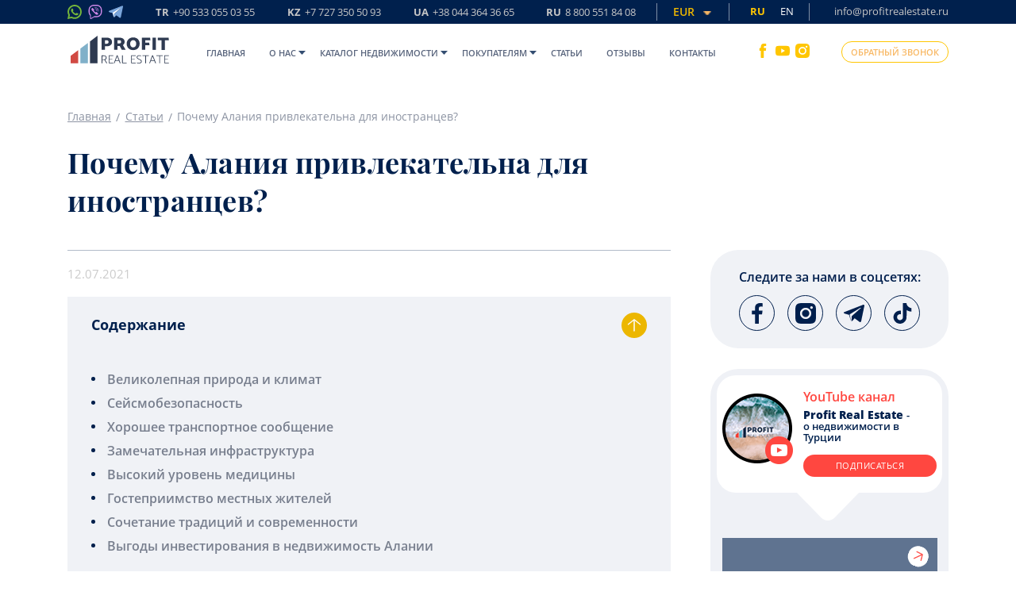

--- FILE ---
content_type: text/html; charset=UTF-8
request_url: https://profitrealestate.ru/news_single/pochemu-alaniya-privlekatelna-dlya-inostrancev
body_size: 51268
content:
<!DOCTYPE html>
<html lang="ru">
<head>
    <meta charset="UTF-8">
    <title>Преимущество инвестиций в Алании, блог на Profit Real Estate</title>
    <meta name="viewport" content="width=device-width, initial-scale=1, maximum-scale=1, user-scalable=no">
    <meta name="csrf-token" content="hWZnJbvIWRlIhXHwjrvpkH1eqsTKEBo6icvaMgPG">
    <meta name="description" content="Почему Алания привлекательная для иностранных инвесторов. Агентство недвижимости Profit Real Estate в Турции. Лучшие квартиры! Тел: 8 800 551 84 08">
    <meta name="google-site-verification" content="61iXwPOZ165blbOEG-CpC8DvYrA2JfhzUogboaLC8Nw"/>

    <meta name="p:domain_verify" content="422edc2d6f470097fb0f21702192c864"/>
    <meta name='wmail-verification' content='eaa61bef184c101413369f4897506aeb'/>
    <meta name="zen-verification" content="OqGuGgwD3sh1Pk0v9pqtiJK3UCU0hVIkI2o2a8VME5uSZvT7XVVNzE1lL54MhUnF"/>

    <link rel="apple-touch-icon" sizes="180x180" href="/assets/img/apple-touch-icon.png">
    <link rel="icon" type="image/png" sizes="32x32" href="/assets/img/favicon-32x32.png">
    <link rel="icon" type="image/png" sizes="16x16" href="/assets/img/favicon-16x16.png">
    <link rel="manifest" href="/assets/img/site.webmanifest">
    <link rel="mask-icon" href="/assets/img/safari-pinned-tab.svg" color="#7c8689">
    
    
    
            <meta name="facebook-domain-verification" content="biatn1dfxl5pig6nksb4trks8kib5x"/>
        <meta name="yandex-verification" content="10cdcb5396818712"/>
    
    
    
    <link rel="canonical" href="https://profitrealestate.ru/news_single/pochemu-alaniya-privlekatelna-dlya-inostrancev">

    
    <meta name="msapplication-TileColor" content="#ffffff">
    <meta name="theme-color" content="#f6f4f4">
    

                
        
    <link rel="stylesheet" type="text/css" href="/assets/css/mix/style_head_plugins.css?id=458f6c7ea545b92121e7" media="print" onload="this.media='all'">
<link rel="stylesheet" type="text/css" href="/assets/css/mix/style_head.css?id=55cf8901977d7d659954">
            <link rel="stylesheet" href="/assets/css/mix/desktop/news_single.css?id=04d9ae9051c1d15f94ea">
<script>
  /*! jQuery v3.5.1 | (c) JS Foundation and other contributors | jquery.org/license */
!function(e,t){"use strict";"object"==typeof module&&"object"==typeof module.exports?module.exports=e.document?t(e,!0):function(e){if(!e.document)throw new Error("jQuery requires a window with a document");return t(e)}:t(e)}("undefined"!=typeof window?window:this,function(C,e){"use strict";var t=[],r=Object.getPrototypeOf,s=t.slice,g=t.flat?function(e){return t.flat.call(e)}:function(e){return t.concat.apply([],e)},u=t.push,i=t.indexOf,n={},o=n.toString,v=n.hasOwnProperty,a=v.toString,l=a.call(Object),y={},m=function(e){return"function"==typeof e&&"number"!=typeof e.nodeType},x=function(e){return null!=e&&e===e.window},E=C.document,c={type:!0,src:!0,nonce:!0,noModule:!0};function b(e,t,n){var r,i,o=(n=n||E).createElement("script");if(o.text=e,t)for(r in c)(i=t[r]||t.getAttribute&&t.getAttribute(r))&&o.setAttribute(r,i);n.head.appendChild(o).parentNode.removeChild(o)}function w(e){return null==e?e+"":"object"==typeof e||"function"==typeof e?n[o.call(e)]||"object":typeof e}var f="3.5.1",S=function(e,t){return new S.fn.init(e,t)};function p(e){var t=!!e&&"length"in e&&e.length,n=w(e);return!m(e)&&!x(e)&&("array"===n||0===t||"number"==typeof t&&0<t&&t-1 in e)}S.fn=S.prototype={jquery:f,constructor:S,length:0,toArray:function(){return s.call(this)},get:function(e){return null==e?s.call(this):e<0?this[e+this.length]:this[e]},pushStack:function(e){var t=S.merge(this.constructor(),e);return t.prevObject=this,t},each:function(e){return S.each(this,e)},map:function(n){return this.pushStack(S.map(this,function(e,t){return n.call(e,t,e)}))},slice:function(){return this.pushStack(s.apply(this,arguments))},first:function(){return this.eq(0)},last:function(){return this.eq(-1)},even:function(){return this.pushStack(S.grep(this,function(e,t){return(t+1)%2}))},odd:function(){return this.pushStack(S.grep(this,function(e,t){return t%2}))},eq:function(e){var t=this.length,n=+e+(e<0?t:0);return this.pushStack(0<=n&&n<t?[this[n]]:[])},end:function(){return this.prevObject||this.constructor()},push:u,sort:t.sort,splice:t.splice},S.extend=S.fn.extend=function(){var e,t,n,r,i,o,a=arguments[0]||{},s=1,u=arguments.length,l=!1;for("boolean"==typeof a&&(l=a,a=arguments[s]||{},s++),"object"==typeof a||m(a)||(a={}),s===u&&(a=this,s--);s<u;s++)if(null!=(e=arguments[s]))for(t in e)r=e[t],"__proto__"!==t&&a!==r&&(l&&r&&(S.isPlainObject(r)||(i=Array.isArray(r)))?(n=a[t],o=i&&!Array.isArray(n)?[]:i||S.isPlainObject(n)?n:{},i=!1,a[t]=S.extend(l,o,r)):void 0!==r&&(a[t]=r));return a},S.extend({expando:"jQuery"+(f+Math.random()).replace(/\D/g,""),isReady:!0,error:function(e){throw new Error(e)},noop:function(){},isPlainObject:function(e){var t,n;return!(!e||"[object Object]"!==o.call(e))&&(!(t=r(e))||"function"==typeof(n=v.call(t,"constructor")&&t.constructor)&&a.call(n)===l)},isEmptyObject:function(e){var t;for(t in e)return!1;return!0},globalEval:function(e,t,n){b(e,{nonce:t&&t.nonce},n)},each:function(e,t){var n,r=0;if(p(e)){for(n=e.length;r<n;r++)if(!1===t.call(e[r],r,e[r]))break}else for(r in e)if(!1===t.call(e[r],r,e[r]))break;return e},makeArray:function(e,t){var n=t||[];return null!=e&&(p(Object(e))?S.merge(n,"string"==typeof e?[e]:e):u.call(n,e)),n},inArray:function(e,t,n){return null==t?-1:i.call(t,e,n)},merge:function(e,t){for(var n=+t.length,r=0,i=e.length;r<n;r++)e[i++]=t[r];return e.length=i,e},grep:function(e,t,n){for(var r=[],i=0,o=e.length,a=!n;i<o;i++)!t(e[i],i)!==a&&r.push(e[i]);return r},map:function(e,t,n){var r,i,o=0,a=[];if(p(e))for(r=e.length;o<r;o++)null!=(i=t(e[o],o,n))&&a.push(i);else for(o in e)null!=(i=t(e[o],o,n))&&a.push(i);return g(a)},guid:1,support:y}),"function"==typeof Symbol&&(S.fn[Symbol.iterator]=t[Symbol.iterator]),S.each("Boolean Number String Function Array Date RegExp Object Error Symbol".split(" "),function(e,t){n["[object "+t+"]"]=t.toLowerCase()});var d=function(n){var e,d,b,o,i,h,f,g,w,u,l,T,C,a,E,v,s,c,y,S="sizzle"+1*new Date,p=n.document,k=0,r=0,m=ue(),x=ue(),A=ue(),N=ue(),D=function(e,t){return e===t&&(l=!0),0},j={}.hasOwnProperty,t=[],q=t.pop,L=t.push,H=t.push,O=t.slice,P=function(e,t){for(var n=0,r=e.length;n<r;n++)if(e[n]===t)return n;return-1},R="checked|selected|async|autofocus|autoplay|controls|defer|disabled|hidden|ismap|loop|multiple|open|readonly|required|scoped",M="[\\x20\\t\\r\\n\\f]",I="(?:\\\\[\\da-fA-F]{1,6}"+M+"?|\\\\[^\\r\\n\\f]|[\\w-]|[^\0-\\x7f])+",W="\\["+M+"*("+I+")(?:"+M+"*([*^$|!~]?=)"+M+"*(?:'((?:\\\\.|[^\\\\'])*)'|\"((?:\\\\.|[^\\\\\"])*)\"|("+I+"))|)"+M+"*\\]",F=":("+I+")(?:\\((('((?:\\\\.|[^\\\\'])*)'|\"((?:\\\\.|[^\\\\\"])*)\")|((?:\\\\.|[^\\\\()[\\]]|"+W+")*)|.*)\\)|)",B=new RegExp(M+"+","g"),$=new RegExp("^"+M+"+|((?:^|[^\\\\])(?:\\\\.)*)"+M+"+$","g"),_=new RegExp("^"+M+"*,"+M+"*"),z=new RegExp("^"+M+"*([>+~]|"+M+")"+M+"*"),U=new RegExp(M+"|>"),X=new RegExp(F),V=new RegExp("^"+I+"$"),G={ID:new RegExp("^#("+I+")"),CLASS:new RegExp("^\\.("+I+")"),TAG:new RegExp("^("+I+"|[*])"),ATTR:new RegExp("^"+W),PSEUDO:new RegExp("^"+F),CHILD:new RegExp("^:(only|first|last|nth|nth-last)-(child|of-type)(?:\\("+M+"*(even|odd|(([+-]|)(\\d*)n|)"+M+"*(?:([+-]|)"+M+"*(\\d+)|))"+M+"*\\)|)","i"),bool:new RegExp("^(?:"+R+")$","i"),needsContext:new RegExp("^"+M+"*[>+~]|:(even|odd|eq|gt|lt|nth|first|last)(?:\\("+M+"*((?:-\\d)?\\d*)"+M+"*\\)|)(?=[^-]|$)","i")},Y=/HTML$/i,Q=/^(?:input|select|textarea|button)$/i,J=/^h\d$/i,K=/^[^{]+\{\s*\[native \w/,Z=/^(?:#([\w-]+)|(\w+)|\.([\w-]+))$/,ee=/[+~]/,te=new RegExp("\\\\[\\da-fA-F]{1,6}"+M+"?|\\\\([^\\r\\n\\f])","g"),ne=function(e,t){var n="0x"+e.slice(1)-65536;return t||(n<0?String.fromCharCode(n+65536):String.fromCharCode(n>>10|55296,1023&n|56320))},re=/([\0-\x1f\x7f]|^-?\d)|^-$|[^\0-\x1f\x7f-\uFFFF\w-]/g,ie=function(e,t){return t?"\0"===e?"\ufffd":e.slice(0,-1)+"\\"+e.charCodeAt(e.length-1).toString(16)+" ":"\\"+e},oe=function(){T()},ae=be(function(e){return!0===e.disabled&&"fieldset"===e.nodeName.toLowerCase()},{dir:"parentNode",next:"legend"});try{H.apply(t=O.call(p.childNodes),p.childNodes),t[p.childNodes.length].nodeType}catch(e){H={apply:t.length?function(e,t){L.apply(e,O.call(t))}:function(e,t){var n=e.length,r=0;while(e[n++]=t[r++]);e.length=n-1}}}function se(t,e,n,r){var i,o,a,s,u,l,c,f=e&&e.ownerDocument,p=e?e.nodeType:9;if(n=n||[],"string"!=typeof t||!t||1!==p&&9!==p&&11!==p)return n;if(!r&&(T(e),e=e||C,E)){if(11!==p&&(u=Z.exec(t)))if(i=u[1]){if(9===p){if(!(a=e.getElementById(i)))return n;if(a.id===i)return n.push(a),n}else if(f&&(a=f.getElementById(i))&&y(e,a)&&a.id===i)return n.push(a),n}else{if(u[2])return H.apply(n,e.getElementsByTagName(t)),n;if((i=u[3])&&d.getElementsByClassName&&e.getElementsByClassName)return H.apply(n,e.getElementsByClassName(i)),n}if(d.qsa&&!N[t+" "]&&(!v||!v.test(t))&&(1!==p||"object"!==e.nodeName.toLowerCase())){if(c=t,f=e,1===p&&(U.test(t)||z.test(t))){(f=ee.test(t)&&ye(e.parentNode)||e)===e&&d.scope||((s=e.getAttribute("id"))?s=s.replace(re,ie):e.setAttribute("id",s=S)),o=(l=h(t)).length;while(o--)l[o]=(s?"#"+s:":scope")+" "+xe(l[o]);c=l.join(",")}try{return H.apply(n,f.querySelectorAll(c)),n}catch(e){N(t,!0)}finally{s===S&&e.removeAttribute("id")}}}return g(t.replace($,"$1"),e,n,r)}function ue(){var r=[];return function e(t,n){return r.push(t+" ")>b.cacheLength&&delete e[r.shift()],e[t+" "]=n}}function le(e){return e[S]=!0,e}function ce(e){var t=C.createElement("fieldset");try{return!!e(t)}catch(e){return!1}finally{t.parentNode&&t.parentNode.removeChild(t),t=null}}function fe(e,t){var n=e.split("|"),r=n.length;while(r--)b.attrHandle[n[r]]=t}function pe(e,t){var n=t&&e,r=n&&1===e.nodeType&&1===t.nodeType&&e.sourceIndex-t.sourceIndex;if(r)return r;if(n)while(n=n.nextSibling)if(n===t)return-1;return e?1:-1}function de(t){return function(e){return"input"===e.nodeName.toLowerCase()&&e.type===t}}function he(n){return function(e){var t=e.nodeName.toLowerCase();return("input"===t||"button"===t)&&e.type===n}}function ge(t){return function(e){return"form"in e?e.parentNode&&!1===e.disabled?"label"in e?"label"in e.parentNode?e.parentNode.disabled===t:e.disabled===t:e.isDisabled===t||e.isDisabled!==!t&&ae(e)===t:e.disabled===t:"label"in e&&e.disabled===t}}function ve(a){return le(function(o){return o=+o,le(function(e,t){var n,r=a([],e.length,o),i=r.length;while(i--)e[n=r[i]]&&(e[n]=!(t[n]=e[n]))})})}function ye(e){return e&&"undefined"!=typeof e.getElementsByTagName&&e}for(e in d=se.support={},i=se.isXML=function(e){var t=e.namespaceURI,n=(e.ownerDocument||e).documentElement;return!Y.test(t||n&&n.nodeName||"HTML")},T=se.setDocument=function(e){var t,n,r=e?e.ownerDocument||e:p;return r!=C&&9===r.nodeType&&r.documentElement&&(a=(C=r).documentElement,E=!i(C),p!=C&&(n=C.defaultView)&&n.top!==n&&(n.addEventListener?n.addEventListener("unload",oe,!1):n.attachEvent&&n.attachEvent("onunload",oe)),d.scope=ce(function(e){return a.appendChild(e).appendChild(C.createElement("div")),"undefined"!=typeof e.querySelectorAll&&!e.querySelectorAll(":scope fieldset div").length}),d.attributes=ce(function(e){return e.className="i",!e.getAttribute("className")}),d.getElementsByTagName=ce(function(e){return e.appendChild(C.createComment("")),!e.getElementsByTagName("*").length}),d.getElementsByClassName=K.test(C.getElementsByClassName),d.getById=ce(function(e){return a.appendChild(e).id=S,!C.getElementsByName||!C.getElementsByName(S).length}),d.getById?(b.filter.ID=function(e){var t=e.replace(te,ne);return function(e){return e.getAttribute("id")===t}},b.find.ID=function(e,t){if("undefined"!=typeof t.getElementById&&E){var n=t.getElementById(e);return n?[n]:[]}}):(b.filter.ID=function(e){var n=e.replace(te,ne);return function(e){var t="undefined"!=typeof e.getAttributeNode&&e.getAttributeNode("id");return t&&t.value===n}},b.find.ID=function(e,t){if("undefined"!=typeof t.getElementById&&E){var n,r,i,o=t.getElementById(e);if(o){if((n=o.getAttributeNode("id"))&&n.value===e)return[o];i=t.getElementsByName(e),r=0;while(o=i[r++])if((n=o.getAttributeNode("id"))&&n.value===e)return[o]}return[]}}),b.find.TAG=d.getElementsByTagName?function(e,t){return"undefined"!=typeof t.getElementsByTagName?t.getElementsByTagName(e):d.qsa?t.querySelectorAll(e):void 0}:function(e,t){var n,r=[],i=0,o=t.getElementsByTagName(e);if("*"===e){while(n=o[i++])1===n.nodeType&&r.push(n);return r}return o},b.find.CLASS=d.getElementsByClassName&&function(e,t){if("undefined"!=typeof t.getElementsByClassName&&E)return t.getElementsByClassName(e)},s=[],v=[],(d.qsa=K.test(C.querySelectorAll))&&(ce(function(e){var t;a.appendChild(e).innerHTML="<a id='"+S+"'></a><select id='"+S+"-\r\\' msallowcapture=''><option selected=''></option></select>",e.querySelectorAll("[msallowcapture^='']").length&&v.push("[*^$]="+M+"*(?:''|\"\")"),e.querySelectorAll("[selected]").length||v.push("\\["+M+"*(?:value|"+R+")"),e.querySelectorAll("[id~="+S+"-]").length||v.push("~="),(t=C.createElement("input")).setAttribute("name",""),e.appendChild(t),e.querySelectorAll("[name='']").length||v.push("\\["+M+"*name"+M+"*="+M+"*(?:''|\"\")"),e.querySelectorAll(":checked").length||v.push(":checked"),e.querySelectorAll("a#"+S+"+*").length||v.push(".#.+[+~]"),e.querySelectorAll("\\\f"),v.push("[\\r\\n\\f]")}),ce(function(e){e.innerHTML="<a href='' disabled='disabled'></a><select disabled='disabled'><option/></select>";var t=C.createElement("input");t.setAttribute("type","hidden"),e.appendChild(t).setAttribute("name","D"),e.querySelectorAll("[name=d]").length&&v.push("name"+M+"*[*^$|!~]?="),2!==e.querySelectorAll(":enabled").length&&v.push(":enabled",":disabled"),a.appendChild(e).disabled=!0,2!==e.querySelectorAll(":disabled").length&&v.push(":enabled",":disabled"),e.querySelectorAll("*,:x"),v.push(",.*:")})),(d.matchesSelector=K.test(c=a.matches||a.webkitMatchesSelector||a.mozMatchesSelector||a.oMatchesSelector||a.msMatchesSelector))&&ce(function(e){d.disconnectedMatch=c.call(e,"*"),c.call(e,"[s!='']:x"),s.push("!=",F)}),v=v.length&&new RegExp(v.join("|")),s=s.length&&new RegExp(s.join("|")),t=K.test(a.compareDocumentPosition),y=t||K.test(a.contains)?function(e,t){var n=9===e.nodeType?e.documentElement:e,r=t&&t.parentNode;return e===r||!(!r||1!==r.nodeType||!(n.contains?n.contains(r):e.compareDocumentPosition&&16&e.compareDocumentPosition(r)))}:function(e,t){if(t)while(t=t.parentNode)if(t===e)return!0;return!1},D=t?function(e,t){if(e===t)return l=!0,0;var n=!e.compareDocumentPosition-!t.compareDocumentPosition;return n||(1&(n=(e.ownerDocument||e)==(t.ownerDocument||t)?e.compareDocumentPosition(t):1)||!d.sortDetached&&t.compareDocumentPosition(e)===n?e==C||e.ownerDocument==p&&y(p,e)?-1:t==C||t.ownerDocument==p&&y(p,t)?1:u?P(u,e)-P(u,t):0:4&n?-1:1)}:function(e,t){if(e===t)return l=!0,0;var n,r=0,i=e.parentNode,o=t.parentNode,a=[e],s=[t];if(!i||!o)return e==C?-1:t==C?1:i?-1:o?1:u?P(u,e)-P(u,t):0;if(i===o)return pe(e,t);n=e;while(n=n.parentNode)a.unshift(n);n=t;while(n=n.parentNode)s.unshift(n);while(a[r]===s[r])r++;return r?pe(a[r],s[r]):a[r]==p?-1:s[r]==p?1:0}),C},se.matches=function(e,t){return se(e,null,null,t)},se.matchesSelector=function(e,t){if(T(e),d.matchesSelector&&E&&!N[t+" "]&&(!s||!s.test(t))&&(!v||!v.test(t)))try{var n=c.call(e,t);if(n||d.disconnectedMatch||e.document&&11!==e.document.nodeType)return n}catch(e){N(t,!0)}return 0<se(t,C,null,[e]).length},se.contains=function(e,t){return(e.ownerDocument||e)!=C&&T(e),y(e,t)},se.attr=function(e,t){(e.ownerDocument||e)!=C&&T(e);var n=b.attrHandle[t.toLowerCase()],r=n&&j.call(b.attrHandle,t.toLowerCase())?n(e,t,!E):void 0;return void 0!==r?r:d.attributes||!E?e.getAttribute(t):(r=e.getAttributeNode(t))&&r.specified?r.value:null},se.escape=function(e){return(e+"").replace(re,ie)},se.error=function(e){throw new Error("Syntax error, unrecognized expression: "+e)},se.uniqueSort=function(e){var t,n=[],r=0,i=0;if(l=!d.detectDuplicates,u=!d.sortStable&&e.slice(0),e.sort(D),l){while(t=e[i++])t===e[i]&&(r=n.push(i));while(r--)e.splice(n[r],1)}return u=null,e},o=se.getText=function(e){var t,n="",r=0,i=e.nodeType;if(i){if(1===i||9===i||11===i){if("string"==typeof e.textContent)return e.textContent;for(e=e.firstChild;e;e=e.nextSibling)n+=o(e)}else if(3===i||4===i)return e.nodeValue}else while(t=e[r++])n+=o(t);return n},(b=se.selectors={cacheLength:50,createPseudo:le,match:G,attrHandle:{},find:{},relative:{">":{dir:"parentNode",first:!0}," ":{dir:"parentNode"},"+":{dir:"previousSibling",first:!0},"~":{dir:"previousSibling"}},preFilter:{ATTR:function(e){return e[1]=e[1].replace(te,ne),e[3]=(e[3]||e[4]||e[5]||"").replace(te,ne),"~="===e[2]&&(e[3]=" "+e[3]+" "),e.slice(0,4)},CHILD:function(e){return e[1]=e[1].toLowerCase(),"nth"===e[1].slice(0,3)?(e[3]||se.error(e[0]),e[4]=+(e[4]?e[5]+(e[6]||1):2*("even"===e[3]||"odd"===e[3])),e[5]=+(e[7]+e[8]||"odd"===e[3])):e[3]&&se.error(e[0]),e},PSEUDO:function(e){var t,n=!e[6]&&e[2];return G.CHILD.test(e[0])?null:(e[3]?e[2]=e[4]||e[5]||"":n&&X.test(n)&&(t=h(n,!0))&&(t=n.indexOf(")",n.length-t)-n.length)&&(e[0]=e[0].slice(0,t),e[2]=n.slice(0,t)),e.slice(0,3))}},filter:{TAG:function(e){var t=e.replace(te,ne).toLowerCase();return"*"===e?function(){return!0}:function(e){return e.nodeName&&e.nodeName.toLowerCase()===t}},CLASS:function(e){var t=m[e+" "];return t||(t=new RegExp("(^|"+M+")"+e+"("+M+"|$)"))&&m(e,function(e){return t.test("string"==typeof e.className&&e.className||"undefined"!=typeof e.getAttribute&&e.getAttribute("class")||"")})},ATTR:function(n,r,i){return function(e){var t=se.attr(e,n);return null==t?"!="===r:!r||(t+="","="===r?t===i:"!="===r?t!==i:"^="===r?i&&0===t.indexOf(i):"*="===r?i&&-1<t.indexOf(i):"$="===r?i&&t.slice(-i.length)===i:"~="===r?-1<(" "+t.replace(B," ")+" ").indexOf(i):"|="===r&&(t===i||t.slice(0,i.length+1)===i+"-"))}},CHILD:function(h,e,t,g,v){var y="nth"!==h.slice(0,3),m="last"!==h.slice(-4),x="of-type"===e;return 1===g&&0===v?function(e){return!!e.parentNode}:function(e,t,n){var r,i,o,a,s,u,l=y!==m?"nextSibling":"previousSibling",c=e.parentNode,f=x&&e.nodeName.toLowerCase(),p=!n&&!x,d=!1;if(c){if(y){while(l){a=e;while(a=a[l])if(x?a.nodeName.toLowerCase()===f:1===a.nodeType)return!1;u=l="only"===h&&!u&&"nextSibling"}return!0}if(u=[m?c.firstChild:c.lastChild],m&&p){d=(s=(r=(i=(o=(a=c)[S]||(a[S]={}))[a.uniqueID]||(o[a.uniqueID]={}))[h]||[])[0]===k&&r[1])&&r[2],a=s&&c.childNodes[s];while(a=++s&&a&&a[l]||(d=s=0)||u.pop())if(1===a.nodeType&&++d&&a===e){i[h]=[k,s,d];break}}else if(p&&(d=s=(r=(i=(o=(a=e)[S]||(a[S]={}))[a.uniqueID]||(o[a.uniqueID]={}))[h]||[])[0]===k&&r[1]),!1===d)while(a=++s&&a&&a[l]||(d=s=0)||u.pop())if((x?a.nodeName.toLowerCase()===f:1===a.nodeType)&&++d&&(p&&((i=(o=a[S]||(a[S]={}))[a.uniqueID]||(o[a.uniqueID]={}))[h]=[k,d]),a===e))break;return(d-=v)===g||d%g==0&&0<=d/g}}},PSEUDO:function(e,o){var t,a=b.pseudos[e]||b.setFilters[e.toLowerCase()]||se.error("unsupported pseudo: "+e);return a[S]?a(o):1<a.length?(t=[e,e,"",o],b.setFilters.hasOwnProperty(e.toLowerCase())?le(function(e,t){var n,r=a(e,o),i=r.length;while(i--)e[n=P(e,r[i])]=!(t[n]=r[i])}):function(e){return a(e,0,t)}):a}},pseudos:{not:le(function(e){var r=[],i=[],s=f(e.replace($,"$1"));return s[S]?le(function(e,t,n,r){var i,o=s(e,null,r,[]),a=e.length;while(a--)(i=o[a])&&(e[a]=!(t[a]=i))}):function(e,t,n){return r[0]=e,s(r,null,n,i),r[0]=null,!i.pop()}}),has:le(function(t){return function(e){return 0<se(t,e).length}}),contains:le(function(t){return t=t.replace(te,ne),function(e){return-1<(e.textContent||o(e)).indexOf(t)}}),lang:le(function(n){return V.test(n||"")||se.error("unsupported lang: "+n),n=n.replace(te,ne).toLowerCase(),function(e){var t;do{if(t=E?e.lang:e.getAttribute("xml:lang")||e.getAttribute("lang"))return(t=t.toLowerCase())===n||0===t.indexOf(n+"-")}while((e=e.parentNode)&&1===e.nodeType);return!1}}),target:function(e){var t=n.location&&n.location.hash;return t&&t.slice(1)===e.id},root:function(e){return e===a},focus:function(e){return e===C.activeElement&&(!C.hasFocus||C.hasFocus())&&!!(e.type||e.href||~e.tabIndex)},enabled:ge(!1),disabled:ge(!0),checked:function(e){var t=e.nodeName.toLowerCase();return"input"===t&&!!e.checked||"option"===t&&!!e.selected},selected:function(e){return e.parentNode&&e.parentNode.selectedIndex,!0===e.selected},empty:function(e){for(e=e.firstChild;e;e=e.nextSibling)if(e.nodeType<6)return!1;return!0},parent:function(e){return!b.pseudos.empty(e)},header:function(e){return J.test(e.nodeName)},input:function(e){return Q.test(e.nodeName)},button:function(e){var t=e.nodeName.toLowerCase();return"input"===t&&"button"===e.type||"button"===t},text:function(e){var t;return"input"===e.nodeName.toLowerCase()&&"text"===e.type&&(null==(t=e.getAttribute("type"))||"text"===t.toLowerCase())},first:ve(function(){return[0]}),last:ve(function(e,t){return[t-1]}),eq:ve(function(e,t,n){return[n<0?n+t:n]}),even:ve(function(e,t){for(var n=0;n<t;n+=2)e.push(n);return e}),odd:ve(function(e,t){for(var n=1;n<t;n+=2)e.push(n);return e}),lt:ve(function(e,t,n){for(var r=n<0?n+t:t<n?t:n;0<=--r;)e.push(r);return e}),gt:ve(function(e,t,n){for(var r=n<0?n+t:n;++r<t;)e.push(r);return e})}}).pseudos.nth=b.pseudos.eq,{radio:!0,checkbox:!0,file:!0,password:!0,image:!0})b.pseudos[e]=de(e);for(e in{submit:!0,reset:!0})b.pseudos[e]=he(e);function me(){}function xe(e){for(var t=0,n=e.length,r="";t<n;t++)r+=e[t].value;return r}function be(s,e,t){var u=e.dir,l=e.next,c=l||u,f=t&&"parentNode"===c,p=r++;return e.first?function(e,t,n){while(e=e[u])if(1===e.nodeType||f)return s(e,t,n);return!1}:function(e,t,n){var r,i,o,a=[k,p];if(n){while(e=e[u])if((1===e.nodeType||f)&&s(e,t,n))return!0}else while(e=e[u])if(1===e.nodeType||f)if(i=(o=e[S]||(e[S]={}))[e.uniqueID]||(o[e.uniqueID]={}),l&&l===e.nodeName.toLowerCase())e=e[u]||e;else{if((r=i[c])&&r[0]===k&&r[1]===p)return a[2]=r[2];if((i[c]=a)[2]=s(e,t,n))return!0}return!1}}function we(i){return 1<i.length?function(e,t,n){var r=i.length;while(r--)if(!i[r](e,t,n))return!1;return!0}:i[0]}function Te(e,t,n,r,i){for(var o,a=[],s=0,u=e.length,l=null!=t;s<u;s++)(o=e[s])&&(n&&!n(o,r,i)||(a.push(o),l&&t.push(s)));return a}function Ce(d,h,g,v,y,e){return v&&!v[S]&&(v=Ce(v)),y&&!y[S]&&(y=Ce(y,e)),le(function(e,t,n,r){var i,o,a,s=[],u=[],l=t.length,c=e||function(e,t,n){for(var r=0,i=t.length;r<i;r++)se(e,t[r],n);return n}(h||"*",n.nodeType?[n]:n,[]),f=!d||!e&&h?c:Te(c,s,d,n,r),p=g?y||(e?d:l||v)?[]:t:f;if(g&&g(f,p,n,r),v){i=Te(p,u),v(i,[],n,r),o=i.length;while(o--)(a=i[o])&&(p[u[o]]=!(f[u[o]]=a))}if(e){if(y||d){if(y){i=[],o=p.length;while(o--)(a=p[o])&&i.push(f[o]=a);y(null,p=[],i,r)}o=p.length;while(o--)(a=p[o])&&-1<(i=y?P(e,a):s[o])&&(e[i]=!(t[i]=a))}}else p=Te(p===t?p.splice(l,p.length):p),y?y(null,t,p,r):H.apply(t,p)})}function Ee(e){for(var i,t,n,r=e.length,o=b.relative[e[0].type],a=o||b.relative[" "],s=o?1:0,u=be(function(e){return e===i},a,!0),l=be(function(e){return-1<P(i,e)},a,!0),c=[function(e,t,n){var r=!o&&(n||t!==w)||((i=t).nodeType?u(e,t,n):l(e,t,n));return i=null,r}];s<r;s++)if(t=b.relative[e[s].type])c=[be(we(c),t)];else{if((t=b.filter[e[s].type].apply(null,e[s].matches))[S]){for(n=++s;n<r;n++)if(b.relative[e[n].type])break;return Ce(1<s&&we(c),1<s&&xe(e.slice(0,s-1).concat({value:" "===e[s-2].type?"*":""})).replace($,"$1"),t,s<n&&Ee(e.slice(s,n)),n<r&&Ee(e=e.slice(n)),n<r&&xe(e))}c.push(t)}return we(c)}return me.prototype=b.filters=b.pseudos,b.setFilters=new me,h=se.tokenize=function(e,t){var n,r,i,o,a,s,u,l=x[e+" "];if(l)return t?0:l.slice(0);a=e,s=[],u=b.preFilter;while(a){for(o in n&&!(r=_.exec(a))||(r&&(a=a.slice(r[0].length)||a),s.push(i=[])),n=!1,(r=z.exec(a))&&(n=r.shift(),i.push({value:n,type:r[0].replace($," ")}),a=a.slice(n.length)),b.filter)!(r=G[o].exec(a))||u[o]&&!(r=u[o](r))||(n=r.shift(),i.push({value:n,type:o,matches:r}),a=a.slice(n.length));if(!n)break}return t?a.length:a?se.error(e):x(e,s).slice(0)},f=se.compile=function(e,t){var n,v,y,m,x,r,i=[],o=[],a=A[e+" "];if(!a){t||(t=h(e)),n=t.length;while(n--)(a=Ee(t[n]))[S]?i.push(a):o.push(a);(a=A(e,(v=o,m=0<(y=i).length,x=0<v.length,r=function(e,t,n,r,i){var o,a,s,u=0,l="0",c=e&&[],f=[],p=w,d=e||x&&b.find.TAG("*",i),h=k+=null==p?1:Math.random()||.1,g=d.length;for(i&&(w=t==C||t||i);l!==g&&null!=(o=d[l]);l++){if(x&&o){a=0,t||o.ownerDocument==C||(T(o),n=!E);while(s=v[a++])if(s(o,t||C,n)){r.push(o);break}i&&(k=h)}m&&((o=!s&&o)&&u--,e&&c.push(o))}if(u+=l,m&&l!==u){a=0;while(s=y[a++])s(c,f,t,n);if(e){if(0<u)while(l--)c[l]||f[l]||(f[l]=q.call(r));f=Te(f)}H.apply(r,f),i&&!e&&0<f.length&&1<u+y.length&&se.uniqueSort(r)}return i&&(k=h,w=p),c},m?le(r):r))).selector=e}return a},g=se.select=function(e,t,n,r){var i,o,a,s,u,l="function"==typeof e&&e,c=!r&&h(e=l.selector||e);if(n=n||[],1===c.length){if(2<(o=c[0]=c[0].slice(0)).length&&"ID"===(a=o[0]).type&&9===t.nodeType&&E&&b.relative[o[1].type]){if(!(t=(b.find.ID(a.matches[0].replace(te,ne),t)||[])[0]))return n;l&&(t=t.parentNode),e=e.slice(o.shift().value.length)}i=G.needsContext.test(e)?0:o.length;while(i--){if(a=o[i],b.relative[s=a.type])break;if((u=b.find[s])&&(r=u(a.matches[0].replace(te,ne),ee.test(o[0].type)&&ye(t.parentNode)||t))){if(o.splice(i,1),!(e=r.length&&xe(o)))return H.apply(n,r),n;break}}}return(l||f(e,c))(r,t,!E,n,!t||ee.test(e)&&ye(t.parentNode)||t),n},d.sortStable=S.split("").sort(D).join("")===S,d.detectDuplicates=!!l,T(),d.sortDetached=ce(function(e){return 1&e.compareDocumentPosition(C.createElement("fieldset"))}),ce(function(e){return e.innerHTML="<a href='#'></a>","#"===e.firstChild.getAttribute("href")})||fe("type|href|height|width",function(e,t,n){if(!n)return e.getAttribute(t,"type"===t.toLowerCase()?1:2)}),d.attributes&&ce(function(e){return e.innerHTML="<input/>",e.firstChild.setAttribute("value",""),""===e.firstChild.getAttribute("value")})||fe("value",function(e,t,n){if(!n&&"input"===e.nodeName.toLowerCase())return e.defaultValue}),ce(function(e){return null==e.getAttribute("disabled")})||fe(R,function(e,t,n){var r;if(!n)return!0===e[t]?t.toLowerCase():(r=e.getAttributeNode(t))&&r.specified?r.value:null}),se}(C);S.find=d,S.expr=d.selectors,S.expr[":"]=S.expr.pseudos,S.uniqueSort=S.unique=d.uniqueSort,S.text=d.getText,S.isXMLDoc=d.isXML,S.contains=d.contains,S.escapeSelector=d.escape;var h=function(e,t,n){var r=[],i=void 0!==n;while((e=e[t])&&9!==e.nodeType)if(1===e.nodeType){if(i&&S(e).is(n))break;r.push(e)}return r},T=function(e,t){for(var n=[];e;e=e.nextSibling)1===e.nodeType&&e!==t&&n.push(e);return n},k=S.expr.match.needsContext;function A(e,t){return e.nodeName&&e.nodeName.toLowerCase()===t.toLowerCase()}var N=/^<([a-z][^\/\0>:\x20\t\r\n\f]*)[\x20\t\r\n\f]*\/?>(?:<\/\1>|)$/i;function D(e,n,r){return m(n)?S.grep(e,function(e,t){return!!n.call(e,t,e)!==r}):n.nodeType?S.grep(e,function(e){return e===n!==r}):"string"!=typeof n?S.grep(e,function(e){return-1<i.call(n,e)!==r}):S.filter(n,e,r)}S.filter=function(e,t,n){var r=t[0];return n&&(e=":not("+e+")"),1===t.length&&1===r.nodeType?S.find.matchesSelector(r,e)?[r]:[]:S.find.matches(e,S.grep(t,function(e){return 1===e.nodeType}))},S.fn.extend({find:function(e){var t,n,r=this.length,i=this;if("string"!=typeof e)return this.pushStack(S(e).filter(function(){for(t=0;t<r;t++)if(S.contains(i[t],this))return!0}));for(n=this.pushStack([]),t=0;t<r;t++)S.find(e,i[t],n);return 1<r?S.uniqueSort(n):n},filter:function(e){return this.pushStack(D(this,e||[],!1))},not:function(e){return this.pushStack(D(this,e||[],!0))},is:function(e){return!!D(this,"string"==typeof e&&k.test(e)?S(e):e||[],!1).length}});var j,q=/^(?:\s*(<[\w\W]+>)[^>]*|#([\w-]+))$/;(S.fn.init=function(e,t,n){var r,i;if(!e)return this;if(n=n||j,"string"==typeof e){if(!(r="<"===e[0]&&">"===e[e.length-1]&&3<=e.length?[null,e,null]:q.exec(e))||!r[1]&&t)return!t||t.jquery?(t||n).find(e):this.constructor(t).find(e);if(r[1]){if(t=t instanceof S?t[0]:t,S.merge(this,S.parseHTML(r[1],t&&t.nodeType?t.ownerDocument||t:E,!0)),N.test(r[1])&&S.isPlainObject(t))for(r in t)m(this[r])?this[r](t[r]):this.attr(r,t[r]);return this}return(i=E.getElementById(r[2]))&&(this[0]=i,this.length=1),this}return e.nodeType?(this[0]=e,this.length=1,this):m(e)?void 0!==n.ready?n.ready(e):e(S):S.makeArray(e,this)}).prototype=S.fn,j=S(E);var L=/^(?:parents|prev(?:Until|All))/,H={children:!0,contents:!0,next:!0,prev:!0};function O(e,t){while((e=e[t])&&1!==e.nodeType);return e}S.fn.extend({has:function(e){var t=S(e,this),n=t.length;return this.filter(function(){for(var e=0;e<n;e++)if(S.contains(this,t[e]))return!0})},closest:function(e,t){var n,r=0,i=this.length,o=[],a="string"!=typeof e&&S(e);if(!k.test(e))for(;r<i;r++)for(n=this[r];n&&n!==t;n=n.parentNode)if(n.nodeType<11&&(a?-1<a.index(n):1===n.nodeType&&S.find.matchesSelector(n,e))){o.push(n);break}return this.pushStack(1<o.length?S.uniqueSort(o):o)},index:function(e){return e?"string"==typeof e?i.call(S(e),this[0]):i.call(this,e.jquery?e[0]:e):this[0]&&this[0].parentNode?this.first().prevAll().length:-1},add:function(e,t){return this.pushStack(S.uniqueSort(S.merge(this.get(),S(e,t))))},addBack:function(e){return this.add(null==e?this.prevObject:this.prevObject.filter(e))}}),S.each({parent:function(e){var t=e.parentNode;return t&&11!==t.nodeType?t:null},parents:function(e){return h(e,"parentNode")},parentsUntil:function(e,t,n){return h(e,"parentNode",n)},next:function(e){return O(e,"nextSibling")},prev:function(e){return O(e,"previousSibling")},nextAll:function(e){return h(e,"nextSibling")},prevAll:function(e){return h(e,"previousSibling")},nextUntil:function(e,t,n){return h(e,"nextSibling",n)},prevUntil:function(e,t,n){return h(e,"previousSibling",n)},siblings:function(e){return T((e.parentNode||{}).firstChild,e)},children:function(e){return T(e.firstChild)},contents:function(e){return null!=e.contentDocument&&r(e.contentDocument)?e.contentDocument:(A(e,"template")&&(e=e.content||e),S.merge([],e.childNodes))}},function(r,i){S.fn[r]=function(e,t){var n=S.map(this,i,e);return"Until"!==r.slice(-5)&&(t=e),t&&"string"==typeof t&&(n=S.filter(t,n)),1<this.length&&(H[r]||S.uniqueSort(n),L.test(r)&&n.reverse()),this.pushStack(n)}});var P=/[^\x20\t\r\n\f]+/g;function R(e){return e}function M(e){throw e}function I(e,t,n,r){var i;try{e&&m(i=e.promise)?i.call(e).done(t).fail(n):e&&m(i=e.then)?i.call(e,t,n):t.apply(void 0,[e].slice(r))}catch(e){n.apply(void 0,[e])}}S.Callbacks=function(r){var e,n;r="string"==typeof r?(e=r,n={},S.each(e.match(P)||[],function(e,t){n[t]=!0}),n):S.extend({},r);var i,t,o,a,s=[],u=[],l=-1,c=function(){for(a=a||r.once,o=i=!0;u.length;l=-1){t=u.shift();while(++l<s.length)!1===s[l].apply(t[0],t[1])&&r.stopOnFalse&&(l=s.length,t=!1)}r.memory||(t=!1),i=!1,a&&(s=t?[]:"")},f={add:function(){return s&&(t&&!i&&(l=s.length-1,u.push(t)),function n(e){S.each(e,function(e,t){m(t)?r.unique&&f.has(t)||s.push(t):t&&t.length&&"string"!==w(t)&&n(t)})}(arguments),t&&!i&&c()),this},remove:function(){return S.each(arguments,function(e,t){var n;while(-1<(n=S.inArray(t,s,n)))s.splice(n,1),n<=l&&l--}),this},has:function(e){return e?-1<S.inArray(e,s):0<s.length},empty:function(){return s&&(s=[]),this},disable:function(){return a=u=[],s=t="",this},disabled:function(){return!s},lock:function(){return a=u=[],t||i||(s=t=""),this},locked:function(){return!!a},fireWith:function(e,t){return a||(t=[e,(t=t||[]).slice?t.slice():t],u.push(t),i||c()),this},fire:function(){return f.fireWith(this,arguments),this},fired:function(){return!!o}};return f},S.extend({Deferred:function(e){var o=[["notify","progress",S.Callbacks("memory"),S.Callbacks("memory"),2],["resolve","done",S.Callbacks("once memory"),S.Callbacks("once memory"),0,"resolved"],["reject","fail",S.Callbacks("once memory"),S.Callbacks("once memory"),1,"rejected"]],i="pending",a={state:function(){return i},always:function(){return s.done(arguments).fail(arguments),this},"catch":function(e){return a.then(null,e)},pipe:function(){var i=arguments;return S.Deferred(function(r){S.each(o,function(e,t){var n=m(i[t[4]])&&i[t[4]];s[t[1]](function(){var e=n&&n.apply(this,arguments);e&&m(e.promise)?e.promise().progress(r.notify).done(r.resolve).fail(r.reject):r[t[0]+"With"](this,n?[e]:arguments)})}),i=null}).promise()},then:function(t,n,r){var u=0;function l(i,o,a,s){return function(){var n=this,r=arguments,e=function(){var e,t;if(!(i<u)){if((e=a.apply(n,r))===o.promise())throw new TypeError("Thenable self-resolution");t=e&&("object"==typeof e||"function"==typeof e)&&e.then,m(t)?s?t.call(e,l(u,o,R,s),l(u,o,M,s)):(u++,t.call(e,l(u,o,R,s),l(u,o,M,s),l(u,o,R,o.notifyWith))):(a!==R&&(n=void 0,r=[e]),(s||o.resolveWith)(n,r))}},t=s?e:function(){try{e()}catch(e){S.Deferred.exceptionHook&&S.Deferred.exceptionHook(e,t.stackTrace),u<=i+1&&(a!==M&&(n=void 0,r=[e]),o.rejectWith(n,r))}};i?t():(S.Deferred.getStackHook&&(t.stackTrace=S.Deferred.getStackHook()),C.setTimeout(t))}}return S.Deferred(function(e){o[0][3].add(l(0,e,m(r)?r:R,e.notifyWith)),o[1][3].add(l(0,e,m(t)?t:R)),o[2][3].add(l(0,e,m(n)?n:M))}).promise()},promise:function(e){return null!=e?S.extend(e,a):a}},s={};return S.each(o,function(e,t){var n=t[2],r=t[5];a[t[1]]=n.add,r&&n.add(function(){i=r},o[3-e][2].disable,o[3-e][3].disable,o[0][2].lock,o[0][3].lock),n.add(t[3].fire),s[t[0]]=function(){return s[t[0]+"With"](this===s?void 0:this,arguments),this},s[t[0]+"With"]=n.fireWith}),a.promise(s),e&&e.call(s,s),s},when:function(e){var n=arguments.length,t=n,r=Array(t),i=s.call(arguments),o=S.Deferred(),a=function(t){return function(e){r[t]=this,i[t]=1<arguments.length?s.call(arguments):e,--n||o.resolveWith(r,i)}};if(n<=1&&(I(e,o.done(a(t)).resolve,o.reject,!n),"pending"===o.state()||m(i[t]&&i[t].then)))return o.then();while(t--)I(i[t],a(t),o.reject);return o.promise()}});var W=/^(Eval|Internal|Range|Reference|Syntax|Type|URI)Error$/;S.Deferred.exceptionHook=function(e,t){C.console&&C.console.warn&&e&&W.test(e.name)&&C.console.warn("jQuery.Deferred exception: "+e.message,e.stack,t)},S.readyException=function(e){C.setTimeout(function(){throw e})};var F=S.Deferred();function B(){E.removeEventListener("DOMContentLoaded",B),C.removeEventListener("load",B),S.ready()}S.fn.ready=function(e){return F.then(e)["catch"](function(e){S.readyException(e)}),this},S.extend({isReady:!1,readyWait:1,ready:function(e){(!0===e?--S.readyWait:S.isReady)||(S.isReady=!0)!==e&&0<--S.readyWait||F.resolveWith(E,[S])}}),S.ready.then=F.then,"complete"===E.readyState||"loading"!==E.readyState&&!E.documentElement.doScroll?C.setTimeout(S.ready):(E.addEventListener("DOMContentLoaded",B),C.addEventListener("load",B));var $=function(e,t,n,r,i,o,a){var s=0,u=e.length,l=null==n;if("object"===w(n))for(s in i=!0,n)$(e,t,s,n[s],!0,o,a);else if(void 0!==r&&(i=!0,m(r)||(a=!0),l&&(a?(t.call(e,r),t=null):(l=t,t=function(e,t,n){return l.call(S(e),n)})),t))for(;s<u;s++)t(e[s],n,a?r:r.call(e[s],s,t(e[s],n)));return i?e:l?t.call(e):u?t(e[0],n):o},_=/^-ms-/,z=/-([a-z])/g;function U(e,t){return t.toUpperCase()}function X(e){return e.replace(_,"ms-").replace(z,U)}var V=function(e){return 1===e.nodeType||9===e.nodeType||!+e.nodeType};function G(){this.expando=S.expando+G.uid++}G.uid=1,G.prototype={cache:function(e){var t=e[this.expando];return t||(t={},V(e)&&(e.nodeType?e[this.expando]=t:Object.defineProperty(e,this.expando,{value:t,configurable:!0}))),t},set:function(e,t,n){var r,i=this.cache(e);if("string"==typeof t)i[X(t)]=n;else for(r in t)i[X(r)]=t[r];return i},get:function(e,t){return void 0===t?this.cache(e):e[this.expando]&&e[this.expando][X(t)]},access:function(e,t,n){return void 0===t||t&&"string"==typeof t&&void 0===n?this.get(e,t):(this.set(e,t,n),void 0!==n?n:t)},remove:function(e,t){var n,r=e[this.expando];if(void 0!==r){if(void 0!==t){n=(t=Array.isArray(t)?t.map(X):(t=X(t))in r?[t]:t.match(P)||[]).length;while(n--)delete r[t[n]]}(void 0===t||S.isEmptyObject(r))&&(e.nodeType?e[this.expando]=void 0:delete e[this.expando])}},hasData:function(e){var t=e[this.expando];return void 0!==t&&!S.isEmptyObject(t)}};var Y=new G,Q=new G,J=/^(?:\{[\w\W]*\}|\[[\w\W]*\])$/,K=/[A-Z]/g;function Z(e,t,n){var r,i;if(void 0===n&&1===e.nodeType)if(r="data-"+t.replace(K,"-$&").toLowerCase(),"string"==typeof(n=e.getAttribute(r))){try{n="true"===(i=n)||"false"!==i&&("null"===i?null:i===+i+""?+i:J.test(i)?JSON.parse(i):i)}catch(e){}Q.set(e,t,n)}else n=void 0;return n}S.extend({hasData:function(e){return Q.hasData(e)||Y.hasData(e)},data:function(e,t,n){return Q.access(e,t,n)},removeData:function(e,t){Q.remove(e,t)},_data:function(e,t,n){return Y.access(e,t,n)},_removeData:function(e,t){Y.remove(e,t)}}),S.fn.extend({data:function(n,e){var t,r,i,o=this[0],a=o&&o.attributes;if(void 0===n){if(this.length&&(i=Q.get(o),1===o.nodeType&&!Y.get(o,"hasDataAttrs"))){t=a.length;while(t--)a[t]&&0===(r=a[t].name).indexOf("data-")&&(r=X(r.slice(5)),Z(o,r,i[r]));Y.set(o,"hasDataAttrs",!0)}return i}return"object"==typeof n?this.each(function(){Q.set(this,n)}):$(this,function(e){var t;if(o&&void 0===e)return void 0!==(t=Q.get(o,n))?t:void 0!==(t=Z(o,n))?t:void 0;this.each(function(){Q.set(this,n,e)})},null,e,1<arguments.length,null,!0)},removeData:function(e){return this.each(function(){Q.remove(this,e)})}}),S.extend({queue:function(e,t,n){var r;if(e)return t=(t||"fx")+"queue",r=Y.get(e,t),n&&(!r||Array.isArray(n)?r=Y.access(e,t,S.makeArray(n)):r.push(n)),r||[]},dequeue:function(e,t){t=t||"fx";var n=S.queue(e,t),r=n.length,i=n.shift(),o=S._queueHooks(e,t);"inprogress"===i&&(i=n.shift(),r--),i&&("fx"===t&&n.unshift("inprogress"),delete o.stop,i.call(e,function(){S.dequeue(e,t)},o)),!r&&o&&o.empty.fire()},_queueHooks:function(e,t){var n=t+"queueHooks";return Y.get(e,n)||Y.access(e,n,{empty:S.Callbacks("once memory").add(function(){Y.remove(e,[t+"queue",n])})})}}),S.fn.extend({queue:function(t,n){var e=2;return"string"!=typeof t&&(n=t,t="fx",e--),arguments.length<e?S.queue(this[0],t):void 0===n?this:this.each(function(){var e=S.queue(this,t,n);S._queueHooks(this,t),"fx"===t&&"inprogress"!==e[0]&&S.dequeue(this,t)})},dequeue:function(e){return this.each(function(){S.dequeue(this,e)})},clearQueue:function(e){return this.queue(e||"fx",[])},promise:function(e,t){var n,r=1,i=S.Deferred(),o=this,a=this.length,s=function(){--r||i.resolveWith(o,[o])};"string"!=typeof e&&(t=e,e=void 0),e=e||"fx";while(a--)(n=Y.get(o[a],e+"queueHooks"))&&n.empty&&(r++,n.empty.add(s));return s(),i.promise(t)}});var ee=/[+-]?(?:\d*\.|)\d+(?:[eE][+-]?\d+|)/.source,te=new RegExp("^(?:([+-])=|)("+ee+")([a-z%]*)$","i"),ne=["Top","Right","Bottom","Left"],re=E.documentElement,ie=function(e){return S.contains(e.ownerDocument,e)},oe={composed:!0};re.getRootNode&&(ie=function(e){return S.contains(e.ownerDocument,e)||e.getRootNode(oe)===e.ownerDocument});var ae=function(e,t){return"none"===(e=t||e).style.display||""===e.style.display&&ie(e)&&"none"===S.css(e,"display")};function se(e,t,n,r){var i,o,a=20,s=r?function(){return r.cur()}:function(){return S.css(e,t,"")},u=s(),l=n&&n[3]||(S.cssNumber[t]?"":"px"),c=e.nodeType&&(S.cssNumber[t]||"px"!==l&&+u)&&te.exec(S.css(e,t));if(c&&c[3]!==l){u/=2,l=l||c[3],c=+u||1;while(a--)S.style(e,t,c+l),(1-o)*(1-(o=s()/u||.5))<=0&&(a=0),c/=o;c*=2,S.style(e,t,c+l),n=n||[]}return n&&(c=+c||+u||0,i=n[1]?c+(n[1]+1)*n[2]:+n[2],r&&(r.unit=l,r.start=c,r.end=i)),i}var ue={};function le(e,t){for(var n,r,i,o,a,s,u,l=[],c=0,f=e.length;c<f;c++)(r=e[c]).style&&(n=r.style.display,t?("none"===n&&(l[c]=Y.get(r,"display")||null,l[c]||(r.style.display="")),""===r.style.display&&ae(r)&&(l[c]=(u=a=o=void 0,a=(i=r).ownerDocument,s=i.nodeName,(u=ue[s])||(o=a.body.appendChild(a.createElement(s)),u=S.css(o,"display"),o.parentNode.removeChild(o),"none"===u&&(u="block"),ue[s]=u)))):"none"!==n&&(l[c]="none",Y.set(r,"display",n)));for(c=0;c<f;c++)null!=l[c]&&(e[c].style.display=l[c]);return e}S.fn.extend({show:function(){return le(this,!0)},hide:function(){return le(this)},toggle:function(e){return"boolean"==typeof e?e?this.show():this.hide():this.each(function(){ae(this)?S(this).show():S(this).hide()})}});var ce,fe,pe=/^(?:checkbox|radio)$/i,de=/<([a-z][^\/\0>\x20\t\r\n\f]*)/i,he=/^$|^module$|\/(?:java|ecma)script/i;ce=E.createDocumentFragment().appendChild(E.createElement("div")),(fe=E.createElement("input")).setAttribute("type","radio"),fe.setAttribute("checked","checked"),fe.setAttribute("name","t"),ce.appendChild(fe),y.checkClone=ce.cloneNode(!0).cloneNode(!0).lastChild.checked,ce.innerHTML="<textarea>x</textarea>",y.noCloneChecked=!!ce.cloneNode(!0).lastChild.defaultValue,ce.innerHTML="<option></option>",y.option=!!ce.lastChild;var ge={thead:[1,"<table>","</table>"],col:[2,"<table><colgroup>","</colgroup></table>"],tr:[2,"<table><tbody>","</tbody></table>"],td:[3,"<table><tbody><tr>","</tr></tbody></table>"],_default:[0,"",""]};function ve(e,t){var n;return n="undefined"!=typeof e.getElementsByTagName?e.getElementsByTagName(t||"*"):"undefined"!=typeof e.querySelectorAll?e.querySelectorAll(t||"*"):[],void 0===t||t&&A(e,t)?S.merge([e],n):n}function ye(e,t){for(var n=0,r=e.length;n<r;n++)Y.set(e[n],"globalEval",!t||Y.get(t[n],"globalEval"))}ge.tbody=ge.tfoot=ge.colgroup=ge.caption=ge.thead,ge.th=ge.td,y.option||(ge.optgroup=ge.option=[1,"<select multiple='multiple'>","</select>"]);var me=/<|&#?\w+;/;function xe(e,t,n,r,i){for(var o,a,s,u,l,c,f=t.createDocumentFragment(),p=[],d=0,h=e.length;d<h;d++)if((o=e[d])||0===o)if("object"===w(o))S.merge(p,o.nodeType?[o]:o);else if(me.test(o)){a=a||f.appendChild(t.createElement("div")),s=(de.exec(o)||["",""])[1].toLowerCase(),u=ge[s]||ge._default,a.innerHTML=u[1]+S.htmlPrefilter(o)+u[2],c=u[0];while(c--)a=a.lastChild;S.merge(p,a.childNodes),(a=f.firstChild).textContent=""}else p.push(t.createTextNode(o));f.textContent="",d=0;while(o=p[d++])if(r&&-1<S.inArray(o,r))i&&i.push(o);else if(l=ie(o),a=ve(f.appendChild(o),"script"),l&&ye(a),n){c=0;while(o=a[c++])he.test(o.type||"")&&n.push(o)}return f}var be=/^key/,we=/^(?:mouse|pointer|contextmenu|drag|drop)|click/,Te=/^([^.]*)(?:\.(.+)|)/;function Ce(){return!0}function Ee(){return!1}function Se(e,t){return e===function(){try{return E.activeElement}catch(e){}}()==("focus"===t)}function ke(e,t,n,r,i,o){var a,s;if("object"==typeof t){for(s in"string"!=typeof n&&(r=r||n,n=void 0),t)ke(e,s,n,r,t[s],o);return e}if(null==r&&null==i?(i=n,r=n=void 0):null==i&&("string"==typeof n?(i=r,r=void 0):(i=r,r=n,n=void 0)),!1===i)i=Ee;else if(!i)return e;return 1===o&&(a=i,(i=function(e){return S().off(e),a.apply(this,arguments)}).guid=a.guid||(a.guid=S.guid++)),e.each(function(){S.event.add(this,t,i,r,n)})}function Ae(e,i,o){o?(Y.set(e,i,!1),S.event.add(e,i,{namespace:!1,handler:function(e){var t,n,r=Y.get(this,i);if(1&e.isTrigger&&this[i]){if(r.length)(S.event.special[i]||{}).delegateType&&e.stopPropagation();else if(r=s.call(arguments),Y.set(this,i,r),t=o(this,i),this[i](),r!==(n=Y.get(this,i))||t?Y.set(this,i,!1):n={},r!==n)return e.stopImmediatePropagation(),e.preventDefault(),n.value}else r.length&&(Y.set(this,i,{value:S.event.trigger(S.extend(r[0],S.Event.prototype),r.slice(1),this)}),e.stopImmediatePropagation())}})):void 0===Y.get(e,i)&&S.event.add(e,i,Ce)}S.event={global:{},add:function(t,e,n,r,i){var o,a,s,u,l,c,f,p,d,h,g,v=Y.get(t);if(V(t)){n.handler&&(n=(o=n).handler,i=o.selector),i&&S.find.matchesSelector(re,i),n.guid||(n.guid=S.guid++),(u=v.events)||(u=v.events=Object.create(null)),(a=v.handle)||(a=v.handle=function(e){return"undefined"!=typeof S&&S.event.triggered!==e.type?S.event.dispatch.apply(t,arguments):void 0}),l=(e=(e||"").match(P)||[""]).length;while(l--)d=g=(s=Te.exec(e[l])||[])[1],h=(s[2]||"").split(".").sort(),d&&(f=S.event.special[d]||{},d=(i?f.delegateType:f.bindType)||d,f=S.event.special[d]||{},c=S.extend({type:d,origType:g,data:r,handler:n,guid:n.guid,selector:i,needsContext:i&&S.expr.match.needsContext.test(i),namespace:h.join(".")},o),(p=u[d])||((p=u[d]=[]).delegateCount=0,f.setup&&!1!==f.setup.call(t,r,h,a)||t.addEventListener&&t.addEventListener(d,a)),f.add&&(f.add.call(t,c),c.handler.guid||(c.handler.guid=n.guid)),i?p.splice(p.delegateCount++,0,c):p.push(c),S.event.global[d]=!0)}},remove:function(e,t,n,r,i){var o,a,s,u,l,c,f,p,d,h,g,v=Y.hasData(e)&&Y.get(e);if(v&&(u=v.events)){l=(t=(t||"").match(P)||[""]).length;while(l--)if(d=g=(s=Te.exec(t[l])||[])[1],h=(s[2]||"").split(".").sort(),d){f=S.event.special[d]||{},p=u[d=(r?f.delegateType:f.bindType)||d]||[],s=s[2]&&new RegExp("(^|\\.)"+h.join("\\.(?:.*\\.|)")+"(\\.|$)"),a=o=p.length;while(o--)c=p[o],!i&&g!==c.origType||n&&n.guid!==c.guid||s&&!s.test(c.namespace)||r&&r!==c.selector&&("**"!==r||!c.selector)||(p.splice(o,1),c.selector&&p.delegateCount--,f.remove&&f.remove.call(e,c));a&&!p.length&&(f.teardown&&!1!==f.teardown.call(e,h,v.handle)||S.removeEvent(e,d,v.handle),delete u[d])}else for(d in u)S.event.remove(e,d+t[l],n,r,!0);S.isEmptyObject(u)&&Y.remove(e,"handle events")}},dispatch:function(e){var t,n,r,i,o,a,s=new Array(arguments.length),u=S.event.fix(e),l=(Y.get(this,"events")||Object.create(null))[u.type]||[],c=S.event.special[u.type]||{};for(s[0]=u,t=1;t<arguments.length;t++)s[t]=arguments[t];if(u.delegateTarget=this,!c.preDispatch||!1!==c.preDispatch.call(this,u)){a=S.event.handlers.call(this,u,l),t=0;while((i=a[t++])&&!u.isPropagationStopped()){u.currentTarget=i.elem,n=0;while((o=i.handlers[n++])&&!u.isImmediatePropagationStopped())u.rnamespace&&!1!==o.namespace&&!u.rnamespace.test(o.namespace)||(u.handleObj=o,u.data=o.data,void 0!==(r=((S.event.special[o.origType]||{}).handle||o.handler).apply(i.elem,s))&&!1===(u.result=r)&&(u.preventDefault(),u.stopPropagation()))}return c.postDispatch&&c.postDispatch.call(this,u),u.result}},handlers:function(e,t){var n,r,i,o,a,s=[],u=t.delegateCount,l=e.target;if(u&&l.nodeType&&!("click"===e.type&&1<=e.button))for(;l!==this;l=l.parentNode||this)if(1===l.nodeType&&("click"!==e.type||!0!==l.disabled)){for(o=[],a={},n=0;n<u;n++)void 0===a[i=(r=t[n]).selector+" "]&&(a[i]=r.needsContext?-1<S(i,this).index(l):S.find(i,this,null,[l]).length),a[i]&&o.push(r);o.length&&s.push({elem:l,handlers:o})}return l=this,u<t.length&&s.push({elem:l,handlers:t.slice(u)}),s},addProp:function(t,e){Object.defineProperty(S.Event.prototype,t,{enumerable:!0,configurable:!0,get:m(e)?function(){if(this.originalEvent)return e(this.originalEvent)}:function(){if(this.originalEvent)return this.originalEvent[t]},set:function(e){Object.defineProperty(this,t,{enumerable:!0,configurable:!0,writable:!0,value:e})}})},fix:function(e){return e[S.expando]?e:new S.Event(e)},special:{load:{noBubble:!0},click:{setup:function(e){var t=this||e;return pe.test(t.type)&&t.click&&A(t,"input")&&Ae(t,"click",Ce),!1},trigger:function(e){var t=this||e;return pe.test(t.type)&&t.click&&A(t,"input")&&Ae(t,"click"),!0},_default:function(e){var t=e.target;return pe.test(t.type)&&t.click&&A(t,"input")&&Y.get(t,"click")||A(t,"a")}},beforeunload:{postDispatch:function(e){void 0!==e.result&&e.originalEvent&&(e.originalEvent.returnValue=e.result)}}}},S.removeEvent=function(e,t,n){e.removeEventListener&&e.removeEventListener(t,n)},S.Event=function(e,t){if(!(this instanceof S.Event))return new S.Event(e,t);e&&e.type?(this.originalEvent=e,this.type=e.type,this.isDefaultPrevented=e.defaultPrevented||void 0===e.defaultPrevented&&!1===e.returnValue?Ce:Ee,this.target=e.target&&3===e.target.nodeType?e.target.parentNode:e.target,this.currentTarget=e.currentTarget,this.relatedTarget=e.relatedTarget):this.type=e,t&&S.extend(this,t),this.timeStamp=e&&e.timeStamp||Date.now(),this[S.expando]=!0},S.Event.prototype={constructor:S.Event,isDefaultPrevented:Ee,isPropagationStopped:Ee,isImmediatePropagationStopped:Ee,isSimulated:!1,preventDefault:function(){var e=this.originalEvent;this.isDefaultPrevented=Ce,e&&!this.isSimulated&&e.preventDefault()},stopPropagation:function(){var e=this.originalEvent;this.isPropagationStopped=Ce,e&&!this.isSimulated&&e.stopPropagation()},stopImmediatePropagation:function(){var e=this.originalEvent;this.isImmediatePropagationStopped=Ce,e&&!this.isSimulated&&e.stopImmediatePropagation(),this.stopPropagation()}},S.each({altKey:!0,bubbles:!0,cancelable:!0,changedTouches:!0,ctrlKey:!0,detail:!0,eventPhase:!0,metaKey:!0,pageX:!0,pageY:!0,shiftKey:!0,view:!0,"char":!0,code:!0,charCode:!0,key:!0,keyCode:!0,button:!0,buttons:!0,clientX:!0,clientY:!0,offsetX:!0,offsetY:!0,pointerId:!0,pointerType:!0,screenX:!0,screenY:!0,targetTouches:!0,toElement:!0,touches:!0,which:function(e){var t=e.button;return null==e.which&&be.test(e.type)?null!=e.charCode?e.charCode:e.keyCode:!e.which&&void 0!==t&&we.test(e.type)?1&t?1:2&t?3:4&t?2:0:e.which}},S.event.addProp),S.each({focus:"focusin",blur:"focusout"},function(e,t){S.event.special[e]={setup:function(){return Ae(this,e,Se),!1},trigger:function(){return Ae(this,e),!0},delegateType:t}}),S.each({mouseenter:"mouseover",mouseleave:"mouseout",pointerenter:"pointerover",pointerleave:"pointerout"},function(e,i){S.event.special[e]={delegateType:i,bindType:i,handle:function(e){var t,n=e.relatedTarget,r=e.handleObj;return n&&(n===this||S.contains(this,n))||(e.type=r.origType,t=r.handler.apply(this,arguments),e.type=i),t}}}),S.fn.extend({on:function(e,t,n,r){return ke(this,e,t,n,r)},one:function(e,t,n,r){return ke(this,e,t,n,r,1)},off:function(e,t,n){var r,i;if(e&&e.preventDefault&&e.handleObj)return r=e.handleObj,S(e.delegateTarget).off(r.namespace?r.origType+"."+r.namespace:r.origType,r.selector,r.handler),this;if("object"==typeof e){for(i in e)this.off(i,t,e[i]);return this}return!1!==t&&"function"!=typeof t||(n=t,t=void 0),!1===n&&(n=Ee),this.each(function(){S.event.remove(this,e,n,t)})}});var Ne=/<script|<style|<link/i,De=/checked\s*(?:[^=]|=\s*.checked.)/i,je=/^\s*<!(?:\[CDATA\[|--)|(?:\]\]|--)>\s*$/g;function qe(e,t){return A(e,"table")&&A(11!==t.nodeType?t:t.firstChild,"tr")&&S(e).children("tbody")[0]||e}function Le(e){return e.type=(null!==e.getAttribute("type"))+"/"+e.type,e}function He(e){return"true/"===(e.type||"").slice(0,5)?e.type=e.type.slice(5):e.removeAttribute("type"),e}function Oe(e,t){var n,r,i,o,a,s;if(1===t.nodeType){if(Y.hasData(e)&&(s=Y.get(e).events))for(i in Y.remove(t,"handle events"),s)for(n=0,r=s[i].length;n<r;n++)S.event.add(t,i,s[i][n]);Q.hasData(e)&&(o=Q.access(e),a=S.extend({},o),Q.set(t,a))}}function Pe(n,r,i,o){r=g(r);var e,t,a,s,u,l,c=0,f=n.length,p=f-1,d=r[0],h=m(d);if(h||1<f&&"string"==typeof d&&!y.checkClone&&De.test(d))return n.each(function(e){var t=n.eq(e);h&&(r[0]=d.call(this,e,t.html())),Pe(t,r,i,o)});if(f&&(t=(e=xe(r,n[0].ownerDocument,!1,n,o)).firstChild,1===e.childNodes.length&&(e=t),t||o)){for(s=(a=S.map(ve(e,"script"),Le)).length;c<f;c++)u=e,c!==p&&(u=S.clone(u,!0,!0),s&&S.merge(a,ve(u,"script"))),i.call(n[c],u,c);if(s)for(l=a[a.length-1].ownerDocument,S.map(a,He),c=0;c<s;c++)u=a[c],he.test(u.type||"")&&!Y.access(u,"globalEval")&&S.contains(l,u)&&(u.src&&"module"!==(u.type||"").toLowerCase()?S._evalUrl&&!u.noModule&&S._evalUrl(u.src,{nonce:u.nonce||u.getAttribute("nonce")},l):b(u.textContent.replace(je,""),u,l))}return n}function Re(e,t,n){for(var r,i=t?S.filter(t,e):e,o=0;null!=(r=i[o]);o++)n||1!==r.nodeType||S.cleanData(ve(r)),r.parentNode&&(n&&ie(r)&&ye(ve(r,"script")),r.parentNode.removeChild(r));return e}S.extend({htmlPrefilter:function(e){return e},clone:function(e,t,n){var r,i,o,a,s,u,l,c=e.cloneNode(!0),f=ie(e);if(!(y.noCloneChecked||1!==e.nodeType&&11!==e.nodeType||S.isXMLDoc(e)))for(a=ve(c),r=0,i=(o=ve(e)).length;r<i;r++)s=o[r],u=a[r],void 0,"input"===(l=u.nodeName.toLowerCase())&&pe.test(s.type)?u.checked=s.checked:"input"!==l&&"textarea"!==l||(u.defaultValue=s.defaultValue);if(t)if(n)for(o=o||ve(e),a=a||ve(c),r=0,i=o.length;r<i;r++)Oe(o[r],a[r]);else Oe(e,c);return 0<(a=ve(c,"script")).length&&ye(a,!f&&ve(e,"script")),c},cleanData:function(e){for(var t,n,r,i=S.event.special,o=0;void 0!==(n=e[o]);o++)if(V(n)){if(t=n[Y.expando]){if(t.events)for(r in t.events)i[r]?S.event.remove(n,r):S.removeEvent(n,r,t.handle);n[Y.expando]=void 0}n[Q.expando]&&(n[Q.expando]=void 0)}}}),S.fn.extend({detach:function(e){return Re(this,e,!0)},remove:function(e){return Re(this,e)},text:function(e){return $(this,function(e){return void 0===e?S.text(this):this.empty().each(function(){1!==this.nodeType&&11!==this.nodeType&&9!==this.nodeType||(this.textContent=e)})},null,e,arguments.length)},append:function(){return Pe(this,arguments,function(e){1!==this.nodeType&&11!==this.nodeType&&9!==this.nodeType||qe(this,e).appendChild(e)})},prepend:function(){return Pe(this,arguments,function(e){if(1===this.nodeType||11===this.nodeType||9===this.nodeType){var t=qe(this,e);t.insertBefore(e,t.firstChild)}})},before:function(){return Pe(this,arguments,function(e){this.parentNode&&this.parentNode.insertBefore(e,this)})},after:function(){return Pe(this,arguments,function(e){this.parentNode&&this.parentNode.insertBefore(e,this.nextSibling)})},empty:function(){for(var e,t=0;null!=(e=this[t]);t++)1===e.nodeType&&(S.cleanData(ve(e,!1)),e.textContent="");return this},clone:function(e,t){return e=null!=e&&e,t=null==t?e:t,this.map(function(){return S.clone(this,e,t)})},html:function(e){return $(this,function(e){var t=this[0]||{},n=0,r=this.length;if(void 0===e&&1===t.nodeType)return t.innerHTML;if("string"==typeof e&&!Ne.test(e)&&!ge[(de.exec(e)||["",""])[1].toLowerCase()]){e=S.htmlPrefilter(e);try{for(;n<r;n++)1===(t=this[n]||{}).nodeType&&(S.cleanData(ve(t,!1)),t.innerHTML=e);t=0}catch(e){}}t&&this.empty().append(e)},null,e,arguments.length)},replaceWith:function(){var n=[];return Pe(this,arguments,function(e){var t=this.parentNode;S.inArray(this,n)<0&&(S.cleanData(ve(this)),t&&t.replaceChild(e,this))},n)}}),S.each({appendTo:"append",prependTo:"prepend",insertBefore:"before",insertAfter:"after",replaceAll:"replaceWith"},function(e,a){S.fn[e]=function(e){for(var t,n=[],r=S(e),i=r.length-1,o=0;o<=i;o++)t=o===i?this:this.clone(!0),S(r[o])[a](t),u.apply(n,t.get());return this.pushStack(n)}});var Me=new RegExp("^("+ee+")(?!px)[a-z%]+$","i"),Ie=function(e){var t=e.ownerDocument.defaultView;return t&&t.opener||(t=C),t.getComputedStyle(e)},We=function(e,t,n){var r,i,o={};for(i in t)o[i]=e.style[i],e.style[i]=t[i];for(i in r=n.call(e),t)e.style[i]=o[i];return r},Fe=new RegExp(ne.join("|"),"i");function Be(e,t,n){var r,i,o,a,s=e.style;return(n=n||Ie(e))&&(""!==(a=n.getPropertyValue(t)||n[t])||ie(e)||(a=S.style(e,t)),!y.pixelBoxStyles()&&Me.test(a)&&Fe.test(t)&&(r=s.width,i=s.minWidth,o=s.maxWidth,s.minWidth=s.maxWidth=s.width=a,a=n.width,s.width=r,s.minWidth=i,s.maxWidth=o)),void 0!==a?a+"":a}function $e(e,t){return{get:function(){if(!e())return(this.get=t).apply(this,arguments);delete this.get}}}!function(){function e(){if(l){u.style.cssText="position:absolute;left:-11111px;width:60px;margin-top:1px;padding:0;border:0",l.style.cssText="position:relative;display:block;box-sizing:border-box;overflow:scroll;margin:auto;border:1px;padding:1px;width:60%;top:1%",re.appendChild(u).appendChild(l);var e=C.getComputedStyle(l);n="1%"!==e.top,s=12===t(e.marginLeft),l.style.right="60%",o=36===t(e.right),r=36===t(e.width),l.style.position="absolute",i=12===t(l.offsetWidth/3),re.removeChild(u),l=null}}function t(e){return Math.round(parseFloat(e))}var n,r,i,o,a,s,u=E.createElement("div"),l=E.createElement("div");l.style&&(l.style.backgroundClip="content-box",l.cloneNode(!0).style.backgroundClip="",y.clearCloneStyle="content-box"===l.style.backgroundClip,S.extend(y,{boxSizingReliable:function(){return e(),r},pixelBoxStyles:function(){return e(),o},pixelPosition:function(){return e(),n},reliableMarginLeft:function(){return e(),s},scrollboxSize:function(){return e(),i},reliableTrDimensions:function(){var e,t,n,r;return null==a&&(e=E.createElement("table"),t=E.createElement("tr"),n=E.createElement("div"),e.style.cssText="position:absolute;left:-11111px",t.style.height="1px",n.style.height="9px",re.appendChild(e).appendChild(t).appendChild(n),r=C.getComputedStyle(t),a=3<parseInt(r.height),re.removeChild(e)),a}}))}();var _e=["Webkit","Moz","ms"],ze=E.createElement("div").style,Ue={};function Xe(e){var t=S.cssProps[e]||Ue[e];return t||(e in ze?e:Ue[e]=function(e){var t=e[0].toUpperCase()+e.slice(1),n=_e.length;while(n--)if((e=_e[n]+t)in ze)return e}(e)||e)}var Ve=/^(none|table(?!-c[ea]).+)/,Ge=/^--/,Ye={position:"absolute",visibility:"hidden",display:"block"},Qe={letterSpacing:"0",fontWeight:"400"};function Je(e,t,n){var r=te.exec(t);return r?Math.max(0,r[2]-(n||0))+(r[3]||"px"):t}function Ke(e,t,n,r,i,o){var a="width"===t?1:0,s=0,u=0;if(n===(r?"border":"content"))return 0;for(;a<4;a+=2)"margin"===n&&(u+=S.css(e,n+ne[a],!0,i)),r?("content"===n&&(u-=S.css(e,"padding"+ne[a],!0,i)),"margin"!==n&&(u-=S.css(e,"border"+ne[a]+"Width",!0,i))):(u+=S.css(e,"padding"+ne[a],!0,i),"padding"!==n?u+=S.css(e,"border"+ne[a]+"Width",!0,i):s+=S.css(e,"border"+ne[a]+"Width",!0,i));return!r&&0<=o&&(u+=Math.max(0,Math.ceil(e["offset"+t[0].toUpperCase()+t.slice(1)]-o-u-s-.5))||0),u}function Ze(e,t,n){var r=Ie(e),i=(!y.boxSizingReliable()||n)&&"border-box"===S.css(e,"boxSizing",!1,r),o=i,a=Be(e,t,r),s="offset"+t[0].toUpperCase()+t.slice(1);if(Me.test(a)){if(!n)return a;a="auto"}return(!y.boxSizingReliable()&&i||!y.reliableTrDimensions()&&A(e,"tr")||"auto"===a||!parseFloat(a)&&"inline"===S.css(e,"display",!1,r))&&e.getClientRects().length&&(i="border-box"===S.css(e,"boxSizing",!1,r),(o=s in e)&&(a=e[s])),(a=parseFloat(a)||0)+Ke(e,t,n||(i?"border":"content"),o,r,a)+"px"}function et(e,t,n,r,i){return new et.prototype.init(e,t,n,r,i)}S.extend({cssHooks:{opacity:{get:function(e,t){if(t){var n=Be(e,"opacity");return""===n?"1":n}}}},cssNumber:{animationIterationCount:!0,columnCount:!0,fillOpacity:!0,flexGrow:!0,flexShrink:!0,fontWeight:!0,gridArea:!0,gridColumn:!0,gridColumnEnd:!0,gridColumnStart:!0,gridRow:!0,gridRowEnd:!0,gridRowStart:!0,lineHeight:!0,opacity:!0,order:!0,orphans:!0,widows:!0,zIndex:!0,zoom:!0},cssProps:{},style:function(e,t,n,r){if(e&&3!==e.nodeType&&8!==e.nodeType&&e.style){var i,o,a,s=X(t),u=Ge.test(t),l=e.style;if(u||(t=Xe(s)),a=S.cssHooks[t]||S.cssHooks[s],void 0===n)return a&&"get"in a&&void 0!==(i=a.get(e,!1,r))?i:l[t];"string"===(o=typeof n)&&(i=te.exec(n))&&i[1]&&(n=se(e,t,i),o="number"),null!=n&&n==n&&("number"!==o||u||(n+=i&&i[3]||(S.cssNumber[s]?"":"px")),y.clearCloneStyle||""!==n||0!==t.indexOf("background")||(l[t]="inherit"),a&&"set"in a&&void 0===(n=a.set(e,n,r))||(u?l.setProperty(t,n):l[t]=n))}},css:function(e,t,n,r){var i,o,a,s=X(t);return Ge.test(t)||(t=Xe(s)),(a=S.cssHooks[t]||S.cssHooks[s])&&"get"in a&&(i=a.get(e,!0,n)),void 0===i&&(i=Be(e,t,r)),"normal"===i&&t in Qe&&(i=Qe[t]),""===n||n?(o=parseFloat(i),!0===n||isFinite(o)?o||0:i):i}}),S.each(["height","width"],function(e,u){S.cssHooks[u]={get:function(e,t,n){if(t)return!Ve.test(S.css(e,"display"))||e.getClientRects().length&&e.getBoundingClientRect().width?Ze(e,u,n):We(e,Ye,function(){return Ze(e,u,n)})},set:function(e,t,n){var r,i=Ie(e),o=!y.scrollboxSize()&&"absolute"===i.position,a=(o||n)&&"border-box"===S.css(e,"boxSizing",!1,i),s=n?Ke(e,u,n,a,i):0;return a&&o&&(s-=Math.ceil(e["offset"+u[0].toUpperCase()+u.slice(1)]-parseFloat(i[u])-Ke(e,u,"border",!1,i)-.5)),s&&(r=te.exec(t))&&"px"!==(r[3]||"px")&&(e.style[u]=t,t=S.css(e,u)),Je(0,t,s)}}}),S.cssHooks.marginLeft=$e(y.reliableMarginLeft,function(e,t){if(t)return(parseFloat(Be(e,"marginLeft"))||e.getBoundingClientRect().left-We(e,{marginLeft:0},function(){return e.getBoundingClientRect().left}))+"px"}),S.each({margin:"",padding:"",border:"Width"},function(i,o){S.cssHooks[i+o]={expand:function(e){for(var t=0,n={},r="string"==typeof e?e.split(" "):[e];t<4;t++)n[i+ne[t]+o]=r[t]||r[t-2]||r[0];return n}},"margin"!==i&&(S.cssHooks[i+o].set=Je)}),S.fn.extend({css:function(e,t){return $(this,function(e,t,n){var r,i,o={},a=0;if(Array.isArray(t)){for(r=Ie(e),i=t.length;a<i;a++)o[t[a]]=S.css(e,t[a],!1,r);return o}return void 0!==n?S.style(e,t,n):S.css(e,t)},e,t,1<arguments.length)}}),((S.Tween=et).prototype={constructor:et,init:function(e,t,n,r,i,o){this.elem=e,this.prop=n,this.easing=i||S.easing._default,this.options=t,this.start=this.now=this.cur(),this.end=r,this.unit=o||(S.cssNumber[n]?"":"px")},cur:function(){var e=et.propHooks[this.prop];return e&&e.get?e.get(this):et.propHooks._default.get(this)},run:function(e){var t,n=et.propHooks[this.prop];return this.options.duration?this.pos=t=S.easing[this.easing](e,this.options.duration*e,0,1,this.options.duration):this.pos=t=e,this.now=(this.end-this.start)*t+this.start,this.options.step&&this.options.step.call(this.elem,this.now,this),n&&n.set?n.set(this):et.propHooks._default.set(this),this}}).init.prototype=et.prototype,(et.propHooks={_default:{get:function(e){var t;return 1!==e.elem.nodeType||null!=e.elem[e.prop]&&null==e.elem.style[e.prop]?e.elem[e.prop]:(t=S.css(e.elem,e.prop,""))&&"auto"!==t?t:0},set:function(e){S.fx.step[e.prop]?S.fx.step[e.prop](e):1!==e.elem.nodeType||!S.cssHooks[e.prop]&&null==e.elem.style[Xe(e.prop)]?e.elem[e.prop]=e.now:S.style(e.elem,e.prop,e.now+e.unit)}}}).scrollTop=et.propHooks.scrollLeft={set:function(e){e.elem.nodeType&&e.elem.parentNode&&(e.elem[e.prop]=e.now)}},S.easing={linear:function(e){return e},swing:function(e){return.5-Math.cos(e*Math.PI)/2},_default:"swing"},S.fx=et.prototype.init,S.fx.step={};var tt,nt,rt,it,ot=/^(?:toggle|show|hide)$/,at=/queueHooks$/;function st(){nt&&(!1===E.hidden&&C.requestAnimationFrame?C.requestAnimationFrame(st):C.setTimeout(st,S.fx.interval),S.fx.tick())}function ut(){return C.setTimeout(function(){tt=void 0}),tt=Date.now()}function lt(e,t){var n,r=0,i={height:e};for(t=t?1:0;r<4;r+=2-t)i["margin"+(n=ne[r])]=i["padding"+n]=e;return t&&(i.opacity=i.width=e),i}function ct(e,t,n){for(var r,i=(ft.tweeners[t]||[]).concat(ft.tweeners["*"]),o=0,a=i.length;o<a;o++)if(r=i[o].call(n,t,e))return r}function ft(o,e,t){var n,a,r=0,i=ft.prefilters.length,s=S.Deferred().always(function(){delete u.elem}),u=function(){if(a)return!1;for(var e=tt||ut(),t=Math.max(0,l.startTime+l.duration-e),n=1-(t/l.duration||0),r=0,i=l.tweens.length;r<i;r++)l.tweens[r].run(n);return s.notifyWith(o,[l,n,t]),n<1&&i?t:(i||s.notifyWith(o,[l,1,0]),s.resolveWith(o,[l]),!1)},l=s.promise({elem:o,props:S.extend({},e),opts:S.extend(!0,{specialEasing:{},easing:S.easing._default},t),originalProperties:e,originalOptions:t,startTime:tt||ut(),duration:t.duration,tweens:[],createTween:function(e,t){var n=S.Tween(o,l.opts,e,t,l.opts.specialEasing[e]||l.opts.easing);return l.tweens.push(n),n},stop:function(e){var t=0,n=e?l.tweens.length:0;if(a)return this;for(a=!0;t<n;t++)l.tweens[t].run(1);return e?(s.notifyWith(o,[l,1,0]),s.resolveWith(o,[l,e])):s.rejectWith(o,[l,e]),this}}),c=l.props;for(!function(e,t){var n,r,i,o,a;for(n in e)if(i=t[r=X(n)],o=e[n],Array.isArray(o)&&(i=o[1],o=e[n]=o[0]),n!==r&&(e[r]=o,delete e[n]),(a=S.cssHooks[r])&&"expand"in a)for(n in o=a.expand(o),delete e[r],o)n in e||(e[n]=o[n],t[n]=i);else t[r]=i}(c,l.opts.specialEasing);r<i;r++)if(n=ft.prefilters[r].call(l,o,c,l.opts))return m(n.stop)&&(S._queueHooks(l.elem,l.opts.queue).stop=n.stop.bind(n)),n;return S.map(c,ct,l),m(l.opts.start)&&l.opts.start.call(o,l),l.progress(l.opts.progress).done(l.opts.done,l.opts.complete).fail(l.opts.fail).always(l.opts.always),S.fx.timer(S.extend(u,{elem:o,anim:l,queue:l.opts.queue})),l}S.Animation=S.extend(ft,{tweeners:{"*":[function(e,t){var n=this.createTween(e,t);return se(n.elem,e,te.exec(t),n),n}]},tweener:function(e,t){m(e)?(t=e,e=["*"]):e=e.match(P);for(var n,r=0,i=e.length;r<i;r++)n=e[r],ft.tweeners[n]=ft.tweeners[n]||[],ft.tweeners[n].unshift(t)},prefilters:[function(e,t,n){var r,i,o,a,s,u,l,c,f="width"in t||"height"in t,p=this,d={},h=e.style,g=e.nodeType&&ae(e),v=Y.get(e,"fxshow");for(r in n.queue||(null==(a=S._queueHooks(e,"fx")).unqueued&&(a.unqueued=0,s=a.empty.fire,a.empty.fire=function(){a.unqueued||s()}),a.unqueued++,p.always(function(){p.always(function(){a.unqueued--,S.queue(e,"fx").length||a.empty.fire()})})),t)if(i=t[r],ot.test(i)){if(delete t[r],o=o||"toggle"===i,i===(g?"hide":"show")){if("show"!==i||!v||void 0===v[r])continue;g=!0}d[r]=v&&v[r]||S.style(e,r)}if((u=!S.isEmptyObject(t))||!S.isEmptyObject(d))for(r in f&&1===e.nodeType&&(n.overflow=[h.overflow,h.overflowX,h.overflowY],null==(l=v&&v.display)&&(l=Y.get(e,"display")),"none"===(c=S.css(e,"display"))&&(l?c=l:(le([e],!0),l=e.style.display||l,c=S.css(e,"display"),le([e]))),("inline"===c||"inline-block"===c&&null!=l)&&"none"===S.css(e,"float")&&(u||(p.done(function(){h.display=l}),null==l&&(c=h.display,l="none"===c?"":c)),h.display="inline-block")),n.overflow&&(h.overflow="hidden",p.always(function(){h.overflow=n.overflow[0],h.overflowX=n.overflow[1],h.overflowY=n.overflow[2]})),u=!1,d)u||(v?"hidden"in v&&(g=v.hidden):v=Y.access(e,"fxshow",{display:l}),o&&(v.hidden=!g),g&&le([e],!0),p.done(function(){for(r in g||le([e]),Y.remove(e,"fxshow"),d)S.style(e,r,d[r])})),u=ct(g?v[r]:0,r,p),r in v||(v[r]=u.start,g&&(u.end=u.start,u.start=0))}],prefilter:function(e,t){t?ft.prefilters.unshift(e):ft.prefilters.push(e)}}),S.speed=function(e,t,n){var r=e&&"object"==typeof e?S.extend({},e):{complete:n||!n&&t||m(e)&&e,duration:e,easing:n&&t||t&&!m(t)&&t};return S.fx.off?r.duration=0:"number"!=typeof r.duration&&(r.duration in S.fx.speeds?r.duration=S.fx.speeds[r.duration]:r.duration=S.fx.speeds._default),null!=r.queue&&!0!==r.queue||(r.queue="fx"),r.old=r.complete,r.complete=function(){m(r.old)&&r.old.call(this),r.queue&&S.dequeue(this,r.queue)},r},S.fn.extend({fadeTo:function(e,t,n,r){return this.filter(ae).css("opacity",0).show().end().animate({opacity:t},e,n,r)},animate:function(t,e,n,r){var i=S.isEmptyObject(t),o=S.speed(e,n,r),a=function(){var e=ft(this,S.extend({},t),o);(i||Y.get(this,"finish"))&&e.stop(!0)};return a.finish=a,i||!1===o.queue?this.each(a):this.queue(o.queue,a)},stop:function(i,e,o){var a=function(e){var t=e.stop;delete e.stop,t(o)};return"string"!=typeof i&&(o=e,e=i,i=void 0),e&&this.queue(i||"fx",[]),this.each(function(){var e=!0,t=null!=i&&i+"queueHooks",n=S.timers,r=Y.get(this);if(t)r[t]&&r[t].stop&&a(r[t]);else for(t in r)r[t]&&r[t].stop&&at.test(t)&&a(r[t]);for(t=n.length;t--;)n[t].elem!==this||null!=i&&n[t].queue!==i||(n[t].anim.stop(o),e=!1,n.splice(t,1));!e&&o||S.dequeue(this,i)})},finish:function(a){return!1!==a&&(a=a||"fx"),this.each(function(){var e,t=Y.get(this),n=t[a+"queue"],r=t[a+"queueHooks"],i=S.timers,o=n?n.length:0;for(t.finish=!0,S.queue(this,a,[]),r&&r.stop&&r.stop.call(this,!0),e=i.length;e--;)i[e].elem===this&&i[e].queue===a&&(i[e].anim.stop(!0),i.splice(e,1));for(e=0;e<o;e++)n[e]&&n[e].finish&&n[e].finish.call(this);delete t.finish})}}),S.each(["toggle","show","hide"],function(e,r){var i=S.fn[r];S.fn[r]=function(e,t,n){return null==e||"boolean"==typeof e?i.apply(this,arguments):this.animate(lt(r,!0),e,t,n)}}),S.each({slideDown:lt("show"),slideUp:lt("hide"),slideToggle:lt("toggle"),fadeIn:{opacity:"show"},fadeOut:{opacity:"hide"},fadeToggle:{opacity:"toggle"}},function(e,r){S.fn[e]=function(e,t,n){return this.animate(r,e,t,n)}}),S.timers=[],S.fx.tick=function(){var e,t=0,n=S.timers;for(tt=Date.now();t<n.length;t++)(e=n[t])()||n[t]!==e||n.splice(t--,1);n.length||S.fx.stop(),tt=void 0},S.fx.timer=function(e){S.timers.push(e),S.fx.start()},S.fx.interval=13,S.fx.start=function(){nt||(nt=!0,st())},S.fx.stop=function(){nt=null},S.fx.speeds={slow:600,fast:200,_default:400},S.fn.delay=function(r,e){return r=S.fx&&S.fx.speeds[r]||r,e=e||"fx",this.queue(e,function(e,t){var n=C.setTimeout(e,r);t.stop=function(){C.clearTimeout(n)}})},rt=E.createElement("input"),it=E.createElement("select").appendChild(E.createElement("option")),rt.type="checkbox",y.checkOn=""!==rt.value,y.optSelected=it.selected,(rt=E.createElement("input")).value="t",rt.type="radio",y.radioValue="t"===rt.value;var pt,dt=S.expr.attrHandle;S.fn.extend({attr:function(e,t){return $(this,S.attr,e,t,1<arguments.length)},removeAttr:function(e){return this.each(function(){S.removeAttr(this,e)})}}),S.extend({attr:function(e,t,n){var r,i,o=e.nodeType;if(3!==o&&8!==o&&2!==o)return"undefined"==typeof e.getAttribute?S.prop(e,t,n):(1===o&&S.isXMLDoc(e)||(i=S.attrHooks[t.toLowerCase()]||(S.expr.match.bool.test(t)?pt:void 0)),void 0!==n?null===n?void S.removeAttr(e,t):i&&"set"in i&&void 0!==(r=i.set(e,n,t))?r:(e.setAttribute(t,n+""),n):i&&"get"in i&&null!==(r=i.get(e,t))?r:null==(r=S.find.attr(e,t))?void 0:r)},attrHooks:{type:{set:function(e,t){if(!y.radioValue&&"radio"===t&&A(e,"input")){var n=e.value;return e.setAttribute("type",t),n&&(e.value=n),t}}}},removeAttr:function(e,t){var n,r=0,i=t&&t.match(P);if(i&&1===e.nodeType)while(n=i[r++])e.removeAttribute(n)}}),pt={set:function(e,t,n){return!1===t?S.removeAttr(e,n):e.setAttribute(n,n),n}},S.each(S.expr.match.bool.source.match(/\w+/g),function(e,t){var a=dt[t]||S.find.attr;dt[t]=function(e,t,n){var r,i,o=t.toLowerCase();return n||(i=dt[o],dt[o]=r,r=null!=a(e,t,n)?o:null,dt[o]=i),r}});var ht=/^(?:input|select|textarea|button)$/i,gt=/^(?:a|area)$/i;function vt(e){return(e.match(P)||[]).join(" ")}function yt(e){return e.getAttribute&&e.getAttribute("class")||""}function mt(e){return Array.isArray(e)?e:"string"==typeof e&&e.match(P)||[]}S.fn.extend({prop:function(e,t){return $(this,S.prop,e,t,1<arguments.length)},removeProp:function(e){return this.each(function(){delete this[S.propFix[e]||e]})}}),S.extend({prop:function(e,t,n){var r,i,o=e.nodeType;if(3!==o&&8!==o&&2!==o)return 1===o&&S.isXMLDoc(e)||(t=S.propFix[t]||t,i=S.propHooks[t]),void 0!==n?i&&"set"in i&&void 0!==(r=i.set(e,n,t))?r:e[t]=n:i&&"get"in i&&null!==(r=i.get(e,t))?r:e[t]},propHooks:{tabIndex:{get:function(e){var t=S.find.attr(e,"tabindex");return t?parseInt(t,10):ht.test(e.nodeName)||gt.test(e.nodeName)&&e.href?0:-1}}},propFix:{"for":"htmlFor","class":"className"}}),y.optSelected||(S.propHooks.selected={get:function(e){var t=e.parentNode;return t&&t.parentNode&&t.parentNode.selectedIndex,null},set:function(e){var t=e.parentNode;t&&(t.selectedIndex,t.parentNode&&t.parentNode.selectedIndex)}}),S.each(["tabIndex","readOnly","maxLength","cellSpacing","cellPadding","rowSpan","colSpan","useMap","frameBorder","contentEditable"],function(){S.propFix[this.toLowerCase()]=this}),S.fn.extend({addClass:function(t){var e,n,r,i,o,a,s,u=0;if(m(t))return this.each(function(e){S(this).addClass(t.call(this,e,yt(this)))});if((e=mt(t)).length)while(n=this[u++])if(i=yt(n),r=1===n.nodeType&&" "+vt(i)+" "){a=0;while(o=e[a++])r.indexOf(" "+o+" ")<0&&(r+=o+" ");i!==(s=vt(r))&&n.setAttribute("class",s)}return this},removeClass:function(t){var e,n,r,i,o,a,s,u=0;if(m(t))return this.each(function(e){S(this).removeClass(t.call(this,e,yt(this)))});if(!arguments.length)return this.attr("class","");if((e=mt(t)).length)while(n=this[u++])if(i=yt(n),r=1===n.nodeType&&" "+vt(i)+" "){a=0;while(o=e[a++])while(-1<r.indexOf(" "+o+" "))r=r.replace(" "+o+" "," ");i!==(s=vt(r))&&n.setAttribute("class",s)}return this},toggleClass:function(i,t){var o=typeof i,a="string"===o||Array.isArray(i);return"boolean"==typeof t&&a?t?this.addClass(i):this.removeClass(i):m(i)?this.each(function(e){S(this).toggleClass(i.call(this,e,yt(this),t),t)}):this.each(function(){var e,t,n,r;if(a){t=0,n=S(this),r=mt(i);while(e=r[t++])n.hasClass(e)?n.removeClass(e):n.addClass(e)}else void 0!==i&&"boolean"!==o||((e=yt(this))&&Y.set(this,"__className__",e),this.setAttribute&&this.setAttribute("class",e||!1===i?"":Y.get(this,"__className__")||""))})},hasClass:function(e){var t,n,r=0;t=" "+e+" ";while(n=this[r++])if(1===n.nodeType&&-1<(" "+vt(yt(n))+" ").indexOf(t))return!0;return!1}});var xt=/\r/g;S.fn.extend({val:function(n){var r,e,i,t=this[0];return arguments.length?(i=m(n),this.each(function(e){var t;1===this.nodeType&&(null==(t=i?n.call(this,e,S(this).val()):n)?t="":"number"==typeof t?t+="":Array.isArray(t)&&(t=S.map(t,function(e){return null==e?"":e+""})),(r=S.valHooks[this.type]||S.valHooks[this.nodeName.toLowerCase()])&&"set"in r&&void 0!==r.set(this,t,"value")||(this.value=t))})):t?(r=S.valHooks[t.type]||S.valHooks[t.nodeName.toLowerCase()])&&"get"in r&&void 0!==(e=r.get(t,"value"))?e:"string"==typeof(e=t.value)?e.replace(xt,""):null==e?"":e:void 0}}),S.extend({valHooks:{option:{get:function(e){var t=S.find.attr(e,"value");return null!=t?t:vt(S.text(e))}},select:{get:function(e){var t,n,r,i=e.options,o=e.selectedIndex,a="select-one"===e.type,s=a?null:[],u=a?o+1:i.length;for(r=o<0?u:a?o:0;r<u;r++)if(((n=i[r]).selected||r===o)&&!n.disabled&&(!n.parentNode.disabled||!A(n.parentNode,"optgroup"))){if(t=S(n).val(),a)return t;s.push(t)}return s},set:function(e,t){var n,r,i=e.options,o=S.makeArray(t),a=i.length;while(a--)((r=i[a]).selected=-1<S.inArray(S.valHooks.option.get(r),o))&&(n=!0);return n||(e.selectedIndex=-1),o}}}}),S.each(["radio","checkbox"],function(){S.valHooks[this]={set:function(e,t){if(Array.isArray(t))return e.checked=-1<S.inArray(S(e).val(),t)}},y.checkOn||(S.valHooks[this].get=function(e){return null===e.getAttribute("value")?"on":e.value})}),y.focusin="onfocusin"in C;var bt=/^(?:focusinfocus|focusoutblur)$/,wt=function(e){e.stopPropagation()};S.extend(S.event,{trigger:function(e,t,n,r){var i,o,a,s,u,l,c,f,p=[n||E],d=v.call(e,"type")?e.type:e,h=v.call(e,"namespace")?e.namespace.split("."):[];if(o=f=a=n=n||E,3!==n.nodeType&&8!==n.nodeType&&!bt.test(d+S.event.triggered)&&(-1<d.indexOf(".")&&(d=(h=d.split(".")).shift(),h.sort()),u=d.indexOf(":")<0&&"on"+d,(e=e[S.expando]?e:new S.Event(d,"object"==typeof e&&e)).isTrigger=r?2:3,e.namespace=h.join("."),e.rnamespace=e.namespace?new RegExp("(^|\\.)"+h.join("\\.(?:.*\\.|)")+"(\\.|$)"):null,e.result=void 0,e.target||(e.target=n),t=null==t?[e]:S.makeArray(t,[e]),c=S.event.special[d]||{},r||!c.trigger||!1!==c.trigger.apply(n,t))){if(!r&&!c.noBubble&&!x(n)){for(s=c.delegateType||d,bt.test(s+d)||(o=o.parentNode);o;o=o.parentNode)p.push(o),a=o;a===(n.ownerDocument||E)&&p.push(a.defaultView||a.parentWindow||C)}i=0;while((o=p[i++])&&!e.isPropagationStopped())f=o,e.type=1<i?s:c.bindType||d,(l=(Y.get(o,"events")||Object.create(null))[e.type]&&Y.get(o,"handle"))&&l.apply(o,t),(l=u&&o[u])&&l.apply&&V(o)&&(e.result=l.apply(o,t),!1===e.result&&e.preventDefault());return e.type=d,r||e.isDefaultPrevented()||c._default&&!1!==c._default.apply(p.pop(),t)||!V(n)||u&&m(n[d])&&!x(n)&&((a=n[u])&&(n[u]=null),S.event.triggered=d,e.isPropagationStopped()&&f.addEventListener(d,wt),n[d](),e.isPropagationStopped()&&f.removeEventListener(d,wt),S.event.triggered=void 0,a&&(n[u]=a)),e.result}},simulate:function(e,t,n){var r=S.extend(new S.Event,n,{type:e,isSimulated:!0});S.event.trigger(r,null,t)}}),S.fn.extend({trigger:function(e,t){return this.each(function(){S.event.trigger(e,t,this)})},triggerHandler:function(e,t){var n=this[0];if(n)return S.event.trigger(e,t,n,!0)}}),y.focusin||S.each({focus:"focusin",blur:"focusout"},function(n,r){var i=function(e){S.event.simulate(r,e.target,S.event.fix(e))};S.event.special[r]={setup:function(){var e=this.ownerDocument||this.document||this,t=Y.access(e,r);t||e.addEventListener(n,i,!0),Y.access(e,r,(t||0)+1)},teardown:function(){var e=this.ownerDocument||this.document||this,t=Y.access(e,r)-1;t?Y.access(e,r,t):(e.removeEventListener(n,i,!0),Y.remove(e,r))}}});var Tt=C.location,Ct={guid:Date.now()},Et=/\?/;S.parseXML=function(e){var t;if(!e||"string"!=typeof e)return null;try{t=(new C.DOMParser).parseFromString(e,"text/xml")}catch(e){t=void 0}return t&&!t.getElementsByTagName("parsererror").length||S.error("Invalid XML: "+e),t};var St=/\[\]$/,kt=/\r?\n/g,At=/^(?:submit|button|image|reset|file)$/i,Nt=/^(?:input|select|textarea|keygen)/i;function Dt(n,e,r,i){var t;if(Array.isArray(e))S.each(e,function(e,t){r||St.test(n)?i(n,t):Dt(n+"["+("object"==typeof t&&null!=t?e:"")+"]",t,r,i)});else if(r||"object"!==w(e))i(n,e);else for(t in e)Dt(n+"["+t+"]",e[t],r,i)}S.param=function(e,t){var n,r=[],i=function(e,t){var n=m(t)?t():t;r[r.length]=encodeURIComponent(e)+"="+encodeURIComponent(null==n?"":n)};if(null==e)return"";if(Array.isArray(e)||e.jquery&&!S.isPlainObject(e))S.each(e,function(){i(this.name,this.value)});else for(n in e)Dt(n,e[n],t,i);return r.join("&")},S.fn.extend({serialize:function(){return S.param(this.serializeArray())},serializeArray:function(){return this.map(function(){var e=S.prop(this,"elements");return e?S.makeArray(e):this}).filter(function(){var e=this.type;return this.name&&!S(this).is(":disabled")&&Nt.test(this.nodeName)&&!At.test(e)&&(this.checked||!pe.test(e))}).map(function(e,t){var n=S(this).val();return null==n?null:Array.isArray(n)?S.map(n,function(e){return{name:t.name,value:e.replace(kt,"\r\n")}}):{name:t.name,value:n.replace(kt,"\r\n")}}).get()}});var jt=/%20/g,qt=/#.*$/,Lt=/([?&])_=[^&]*/,Ht=/^(.*?):[ \t]*([^\r\n]*)$/gm,Ot=/^(?:GET|HEAD)$/,Pt=/^\/\//,Rt={},Mt={},It="*/".concat("*"),Wt=E.createElement("a");function Ft(o){return function(e,t){"string"!=typeof e&&(t=e,e="*");var n,r=0,i=e.toLowerCase().match(P)||[];if(m(t))while(n=i[r++])"+"===n[0]?(n=n.slice(1)||"*",(o[n]=o[n]||[]).unshift(t)):(o[n]=o[n]||[]).push(t)}}function Bt(t,i,o,a){var s={},u=t===Mt;function l(e){var r;return s[e]=!0,S.each(t[e]||[],function(e,t){var n=t(i,o,a);return"string"!=typeof n||u||s[n]?u?!(r=n):void 0:(i.dataTypes.unshift(n),l(n),!1)}),r}return l(i.dataTypes[0])||!s["*"]&&l("*")}function $t(e,t){var n,r,i=S.ajaxSettings.flatOptions||{};for(n in t)void 0!==t[n]&&((i[n]?e:r||(r={}))[n]=t[n]);return r&&S.extend(!0,e,r),e}Wt.href=Tt.href,S.extend({active:0,lastModified:{},etag:{},ajaxSettings:{url:Tt.href,type:"GET",isLocal:/^(?:about|app|app-storage|.+-extension|file|res|widget):$/.test(Tt.protocol),global:!0,processData:!0,async:!0,contentType:"application/x-www-form-urlencoded; charset=UTF-8",accepts:{"*":It,text:"text/plain",html:"text/html",xml:"application/xml, text/xml",json:"application/json, text/javascript"},contents:{xml:/\bxml\b/,html:/\bhtml/,json:/\bjson\b/},responseFields:{xml:"responseXML",text:"responseText",json:"responseJSON"},converters:{"* text":String,"text html":!0,"text json":JSON.parse,"text xml":S.parseXML},flatOptions:{url:!0,context:!0}},ajaxSetup:function(e,t){return t?$t($t(e,S.ajaxSettings),t):$t(S.ajaxSettings,e)},ajaxPrefilter:Ft(Rt),ajaxTransport:Ft(Mt),ajax:function(e,t){"object"==typeof e&&(t=e,e=void 0),t=t||{};var c,f,p,n,d,r,h,g,i,o,v=S.ajaxSetup({},t),y=v.context||v,m=v.context&&(y.nodeType||y.jquery)?S(y):S.event,x=S.Deferred(),b=S.Callbacks("once memory"),w=v.statusCode||{},a={},s={},u="canceled",T={readyState:0,getResponseHeader:function(e){var t;if(h){if(!n){n={};while(t=Ht.exec(p))n[t[1].toLowerCase()+" "]=(n[t[1].toLowerCase()+" "]||[]).concat(t[2])}t=n[e.toLowerCase()+" "]}return null==t?null:t.join(", ")},getAllResponseHeaders:function(){return h?p:null},setRequestHeader:function(e,t){return null==h&&(e=s[e.toLowerCase()]=s[e.toLowerCase()]||e,a[e]=t),this},overrideMimeType:function(e){return null==h&&(v.mimeType=e),this},statusCode:function(e){var t;if(e)if(h)T.always(e[T.status]);else for(t in e)w[t]=[w[t],e[t]];return this},abort:function(e){var t=e||u;return c&&c.abort(t),l(0,t),this}};if(x.promise(T),v.url=((e||v.url||Tt.href)+"").replace(Pt,Tt.protocol+"//"),v.type=t.method||t.type||v.method||v.type,v.dataTypes=(v.dataType||"*").toLowerCase().match(P)||[""],null==v.crossDomain){r=E.createElement("a");try{r.href=v.url,r.href=r.href,v.crossDomain=Wt.protocol+"//"+Wt.host!=r.protocol+"//"+r.host}catch(e){v.crossDomain=!0}}if(v.data&&v.processData&&"string"!=typeof v.data&&(v.data=S.param(v.data,v.traditional)),Bt(Rt,v,t,T),h)return T;for(i in(g=S.event&&v.global)&&0==S.active++&&S.event.trigger("ajaxStart"),v.type=v.type.toUpperCase(),v.hasContent=!Ot.test(v.type),f=v.url.replace(qt,""),v.hasContent?v.data&&v.processData&&0===(v.contentType||"").indexOf("application/x-www-form-urlencoded")&&(v.data=v.data.replace(jt,"+")):(o=v.url.slice(f.length),v.data&&(v.processData||"string"==typeof v.data)&&(f+=(Et.test(f)?"&":"?")+v.data,delete v.data),!1===v.cache&&(f=f.replace(Lt,"$1"),o=(Et.test(f)?"&":"?")+"_="+Ct.guid+++o),v.url=f+o),v.ifModified&&(S.lastModified[f]&&T.setRequestHeader("If-Modified-Since",S.lastModified[f]),S.etag[f]&&T.setRequestHeader("If-None-Match",S.etag[f])),(v.data&&v.hasContent&&!1!==v.contentType||t.contentType)&&T.setRequestHeader("Content-Type",v.contentType),T.setRequestHeader("Accept",v.dataTypes[0]&&v.accepts[v.dataTypes[0]]?v.accepts[v.dataTypes[0]]+("*"!==v.dataTypes[0]?", "+It+"; q=0.01":""):v.accepts["*"]),v.headers)T.setRequestHeader(i,v.headers[i]);if(v.beforeSend&&(!1===v.beforeSend.call(y,T,v)||h))return T.abort();if(u="abort",b.add(v.complete),T.done(v.success),T.fail(v.error),c=Bt(Mt,v,t,T)){if(T.readyState=1,g&&m.trigger("ajaxSend",[T,v]),h)return T;v.async&&0<v.timeout&&(d=C.setTimeout(function(){T.abort("timeout")},v.timeout));try{h=!1,c.send(a,l)}catch(e){if(h)throw e;l(-1,e)}}else l(-1,"No Transport");function l(e,t,n,r){var i,o,a,s,u,l=t;h||(h=!0,d&&C.clearTimeout(d),c=void 0,p=r||"",T.readyState=0<e?4:0,i=200<=e&&e<300||304===e,n&&(s=function(e,t,n){var r,i,o,a,s=e.contents,u=e.dataTypes;while("*"===u[0])u.shift(),void 0===r&&(r=e.mimeType||t.getResponseHeader("Content-Type"));if(r)for(i in s)if(s[i]&&s[i].test(r)){u.unshift(i);break}if(u[0]in n)o=u[0];else{for(i in n){if(!u[0]||e.converters[i+" "+u[0]]){o=i;break}a||(a=i)}o=o||a}if(o)return o!==u[0]&&u.unshift(o),n[o]}(v,T,n)),!i&&-1<S.inArray("script",v.dataTypes)&&(v.converters["text script"]=function(){}),s=function(e,t,n,r){var i,o,a,s,u,l={},c=e.dataTypes.slice();if(c[1])for(a in e.converters)l[a.toLowerCase()]=e.converters[a];o=c.shift();while(o)if(e.responseFields[o]&&(n[e.responseFields[o]]=t),!u&&r&&e.dataFilter&&(t=e.dataFilter(t,e.dataType)),u=o,o=c.shift())if("*"===o)o=u;else if("*"!==u&&u!==o){if(!(a=l[u+" "+o]||l["* "+o]))for(i in l)if((s=i.split(" "))[1]===o&&(a=l[u+" "+s[0]]||l["* "+s[0]])){!0===a?a=l[i]:!0!==l[i]&&(o=s[0],c.unshift(s[1]));break}if(!0!==a)if(a&&e["throws"])t=a(t);else try{t=a(t)}catch(e){return{state:"parsererror",error:a?e:"No conversion from "+u+" to "+o}}}return{state:"success",data:t}}(v,s,T,i),i?(v.ifModified&&((u=T.getResponseHeader("Last-Modified"))&&(S.lastModified[f]=u),(u=T.getResponseHeader("etag"))&&(S.etag[f]=u)),204===e||"HEAD"===v.type?l="nocontent":304===e?l="notmodified":(l=s.state,o=s.data,i=!(a=s.error))):(a=l,!e&&l||(l="error",e<0&&(e=0))),T.status=e,T.statusText=(t||l)+"",i?x.resolveWith(y,[o,l,T]):x.rejectWith(y,[T,l,a]),T.statusCode(w),w=void 0,g&&m.trigger(i?"ajaxSuccess":"ajaxError",[T,v,i?o:a]),b.fireWith(y,[T,l]),g&&(m.trigger("ajaxComplete",[T,v]),--S.active||S.event.trigger("ajaxStop")))}return T},getJSON:function(e,t,n){return S.get(e,t,n,"json")},getScript:function(e,t){return S.get(e,void 0,t,"script")}}),S.each(["get","post"],function(e,i){S[i]=function(e,t,n,r){return m(t)&&(r=r||n,n=t,t=void 0),S.ajax(S.extend({url:e,type:i,dataType:r,data:t,success:n},S.isPlainObject(e)&&e))}}),S.ajaxPrefilter(function(e){var t;for(t in e.headers)"content-type"===t.toLowerCase()&&(e.contentType=e.headers[t]||"")}),S._evalUrl=function(e,t,n){return S.ajax({url:e,type:"GET",dataType:"script",cache:!0,async:!1,global:!1,converters:{"text script":function(){}},dataFilter:function(e){S.globalEval(e,t,n)}})},S.fn.extend({wrapAll:function(e){var t;return this[0]&&(m(e)&&(e=e.call(this[0])),t=S(e,this[0].ownerDocument).eq(0).clone(!0),this[0].parentNode&&t.insertBefore(this[0]),t.map(function(){var e=this;while(e.firstElementChild)e=e.firstElementChild;return e}).append(this)),this},wrapInner:function(n){return m(n)?this.each(function(e){S(this).wrapInner(n.call(this,e))}):this.each(function(){var e=S(this),t=e.contents();t.length?t.wrapAll(n):e.append(n)})},wrap:function(t){var n=m(t);return this.each(function(e){S(this).wrapAll(n?t.call(this,e):t)})},unwrap:function(e){return this.parent(e).not("body").each(function(){S(this).replaceWith(this.childNodes)}),this}}),S.expr.pseudos.hidden=function(e){return!S.expr.pseudos.visible(e)},S.expr.pseudos.visible=function(e){return!!(e.offsetWidth||e.offsetHeight||e.getClientRects().length)},S.ajaxSettings.xhr=function(){try{return new C.XMLHttpRequest}catch(e){}};var _t={0:200,1223:204},zt=S.ajaxSettings.xhr();y.cors=!!zt&&"withCredentials"in zt,y.ajax=zt=!!zt,S.ajaxTransport(function(i){var o,a;if(y.cors||zt&&!i.crossDomain)return{send:function(e,t){var n,r=i.xhr();if(r.open(i.type,i.url,i.async,i.username,i.password),i.xhrFields)for(n in i.xhrFields)r[n]=i.xhrFields[n];for(n in i.mimeType&&r.overrideMimeType&&r.overrideMimeType(i.mimeType),i.crossDomain||e["X-Requested-With"]||(e["X-Requested-With"]="XMLHttpRequest"),e)r.setRequestHeader(n,e[n]);o=function(e){return function(){o&&(o=a=r.onload=r.onerror=r.onabort=r.ontimeout=r.onreadystatechange=null,"abort"===e?r.abort():"error"===e?"number"!=typeof r.status?t(0,"error"):t(r.status,r.statusText):t(_t[r.status]||r.status,r.statusText,"text"!==(r.responseType||"text")||"string"!=typeof r.responseText?{binary:r.response}:{text:r.responseText},r.getAllResponseHeaders()))}},r.onload=o(),a=r.onerror=r.ontimeout=o("error"),void 0!==r.onabort?r.onabort=a:r.onreadystatechange=function(){4===r.readyState&&C.setTimeout(function(){o&&a()})},o=o("abort");try{r.send(i.hasContent&&i.data||null)}catch(e){if(o)throw e}},abort:function(){o&&o()}}}),S.ajaxPrefilter(function(e){e.crossDomain&&(e.contents.script=!1)}),S.ajaxSetup({accepts:{script:"text/javascript, application/javascript, application/ecmascript, application/x-ecmascript"},contents:{script:/\b(?:java|ecma)script\b/},converters:{"text script":function(e){return S.globalEval(e),e}}}),S.ajaxPrefilter("script",function(e){void 0===e.cache&&(e.cache=!1),e.crossDomain&&(e.type="GET")}),S.ajaxTransport("script",function(n){var r,i;if(n.crossDomain||n.scriptAttrs)return{send:function(e,t){r=S("<script>").attr(n.scriptAttrs||{}).prop({charset:n.scriptCharset,src:n.url}).on("load error",i=function(e){r.remove(),i=null,e&&t("error"===e.type?404:200,e.type)}),E.head.appendChild(r[0])},abort:function(){i&&i()}}});var Ut,Xt=[],Vt=/(=)\?(?=&|$)|\?\?/;S.ajaxSetup({jsonp:"callback",jsonpCallback:function(){var e=Xt.pop()||S.expando+"_"+Ct.guid++;return this[e]=!0,e}}),S.ajaxPrefilter("json jsonp",function(e,t,n){var r,i,o,a=!1!==e.jsonp&&(Vt.test(e.url)?"url":"string"==typeof e.data&&0===(e.contentType||"").indexOf("application/x-www-form-urlencoded")&&Vt.test(e.data)&&"data");if(a||"jsonp"===e.dataTypes[0])return r=e.jsonpCallback=m(e.jsonpCallback)?e.jsonpCallback():e.jsonpCallback,a?e[a]=e[a].replace(Vt,"$1"+r):!1!==e.jsonp&&(e.url+=(Et.test(e.url)?"&":"?")+e.jsonp+"="+r),e.converters["script json"]=function(){return o||S.error(r+" was not called"),o[0]},e.dataTypes[0]="json",i=C[r],C[r]=function(){o=arguments},n.always(function(){void 0===i?S(C).removeProp(r):C[r]=i,e[r]&&(e.jsonpCallback=t.jsonpCallback,Xt.push(r)),o&&m(i)&&i(o[0]),o=i=void 0}),"script"}),y.createHTMLDocument=((Ut=E.implementation.createHTMLDocument("").body).innerHTML="<form></form><form></form>",2===Ut.childNodes.length),S.parseHTML=function(e,t,n){return"string"!=typeof e?[]:("boolean"==typeof t&&(n=t,t=!1),t||(y.createHTMLDocument?((r=(t=E.implementation.createHTMLDocument("")).createElement("base")).href=E.location.href,t.head.appendChild(r)):t=E),o=!n&&[],(i=N.exec(e))?[t.createElement(i[1])]:(i=xe([e],t,o),o&&o.length&&S(o).remove(),S.merge([],i.childNodes)));var r,i,o},S.fn.load=function(e,t,n){var r,i,o,a=this,s=e.indexOf(" ");return-1<s&&(r=vt(e.slice(s)),e=e.slice(0,s)),m(t)?(n=t,t=void 0):t&&"object"==typeof t&&(i="POST"),0<a.length&&S.ajax({url:e,type:i||"GET",dataType:"html",data:t}).done(function(e){o=arguments,a.html(r?S("<div>").append(S.parseHTML(e)).find(r):e)}).always(n&&function(e,t){a.each(function(){n.apply(this,o||[e.responseText,t,e])})}),this},S.expr.pseudos.animated=function(t){return S.grep(S.timers,function(e){return t===e.elem}).length},S.offset={setOffset:function(e,t,n){var r,i,o,a,s,u,l=S.css(e,"position"),c=S(e),f={};"static"===l&&(e.style.position="relative"),s=c.offset(),o=S.css(e,"top"),u=S.css(e,"left"),("absolute"===l||"fixed"===l)&&-1<(o+u).indexOf("auto")?(a=(r=c.position()).top,i=r.left):(a=parseFloat(o)||0,i=parseFloat(u)||0),m(t)&&(t=t.call(e,n,S.extend({},s))),null!=t.top&&(f.top=t.top-s.top+a),null!=t.left&&(f.left=t.left-s.left+i),"using"in t?t.using.call(e,f):("number"==typeof f.top&&(f.top+="px"),"number"==typeof f.left&&(f.left+="px"),c.css(f))}},S.fn.extend({offset:function(t){if(arguments.length)return void 0===t?this:this.each(function(e){S.offset.setOffset(this,t,e)});var e,n,r=this[0];return r?r.getClientRects().length?(e=r.getBoundingClientRect(),n=r.ownerDocument.defaultView,{top:e.top+n.pageYOffset,left:e.left+n.pageXOffset}):{top:0,left:0}:void 0},position:function(){if(this[0]){var e,t,n,r=this[0],i={top:0,left:0};if("fixed"===S.css(r,"position"))t=r.getBoundingClientRect();else{t=this.offset(),n=r.ownerDocument,e=r.offsetParent||n.documentElement;while(e&&(e===n.body||e===n.documentElement)&&"static"===S.css(e,"position"))e=e.parentNode;e&&e!==r&&1===e.nodeType&&((i=S(e).offset()).top+=S.css(e,"borderTopWidth",!0),i.left+=S.css(e,"borderLeftWidth",!0))}return{top:t.top-i.top-S.css(r,"marginTop",!0),left:t.left-i.left-S.css(r,"marginLeft",!0)}}},offsetParent:function(){return this.map(function(){var e=this.offsetParent;while(e&&"static"===S.css(e,"position"))e=e.offsetParent;return e||re})}}),S.each({scrollLeft:"pageXOffset",scrollTop:"pageYOffset"},function(t,i){var o="pageYOffset"===i;S.fn[t]=function(e){return $(this,function(e,t,n){var r;if(x(e)?r=e:9===e.nodeType&&(r=e.defaultView),void 0===n)return r?r[i]:e[t];r?r.scrollTo(o?r.pageXOffset:n,o?n:r.pageYOffset):e[t]=n},t,e,arguments.length)}}),S.each(["top","left"],function(e,n){S.cssHooks[n]=$e(y.pixelPosition,function(e,t){if(t)return t=Be(e,n),Me.test(t)?S(e).position()[n]+"px":t})}),S.each({Height:"height",Width:"width"},function(a,s){S.each({padding:"inner"+a,content:s,"":"outer"+a},function(r,o){S.fn[o]=function(e,t){var n=arguments.length&&(r||"boolean"!=typeof e),i=r||(!0===e||!0===t?"margin":"border");return $(this,function(e,t,n){var r;return x(e)?0===o.indexOf("outer")?e["inner"+a]:e.document.documentElement["client"+a]:9===e.nodeType?(r=e.documentElement,Math.max(e.body["scroll"+a],r["scroll"+a],e.body["offset"+a],r["offset"+a],r["client"+a])):void 0===n?S.css(e,t,i):S.style(e,t,n,i)},s,n?e:void 0,n)}})}),S.each(["ajaxStart","ajaxStop","ajaxComplete","ajaxError","ajaxSuccess","ajaxSend"],function(e,t){S.fn[t]=function(e){return this.on(t,e)}}),S.fn.extend({bind:function(e,t,n){return this.on(e,null,t,n)},unbind:function(e,t){return this.off(e,null,t)},delegate:function(e,t,n,r){return this.on(t,e,n,r)},undelegate:function(e,t,n){return 1===arguments.length?this.off(e,"**"):this.off(t,e||"**",n)},hover:function(e,t){return this.mouseenter(e).mouseleave(t||e)}}),S.each("blur focus focusin focusout resize scroll click dblclick mousedown mouseup mousemove mouseover mouseout mouseenter mouseleave change select submit keydown keypress keyup contextmenu".split(" "),function(e,n){S.fn[n]=function(e,t){return 0<arguments.length?this.on(n,null,e,t):this.trigger(n)}});var Gt=/^[\s\uFEFF\xA0]+|[\s\uFEFF\xA0]+$/g;S.proxy=function(e,t){var n,r,i;if("string"==typeof t&&(n=e[t],t=e,e=n),m(e))return r=s.call(arguments,2),(i=function(){return e.apply(t||this,r.concat(s.call(arguments)))}).guid=e.guid=e.guid||S.guid++,i},S.holdReady=function(e){e?S.readyWait++:S.ready(!0)},S.isArray=Array.isArray,S.parseJSON=JSON.parse,S.nodeName=A,S.isFunction=m,S.isWindow=x,S.camelCase=X,S.type=w,S.now=Date.now,S.isNumeric=function(e){var t=S.type(e);return("number"===t||"string"===t)&&!isNaN(e-parseFloat(e))},S.trim=function(e){return null==e?"":(e+"").replace(Gt,"")},"function"==typeof define&&define.amd&&define("jquery",[],function(){return S});var Yt=C.jQuery,Qt=C.$;return S.noConflict=function(e){return C.$===S&&(C.$=Qt),e&&C.jQuery===S&&(C.jQuery=Yt),S},"undefined"==typeof e&&(C.jQuery=C.$=S),S});
</script>


            <!-- /Yandex.Metrika counter -->
    
    <!-- Google Tag Manager -->
    <script>(function (w, d, s, l, i) {
            w[l] = w[l] || [];
            w[l].push({
                'gtm.start':
                    new Date().getTime(), event: 'gtm.js'
            });
            var f = d.getElementsByTagName(s)[0],
                j = d.createElement(s), dl = l != 'dataLayer' ? '&l=' + l : '';
            j.async = true;
            j.src =
                'https://www.googletagmanager.com/gtm.js?id=' + i + dl;
            f.parentNode.insertBefore(j, f);
        })(window, document, 'script', 'dataLayer', 'GTM-N2ZXJFC');
    </script>
    <!-- End Google Tag Manager -->


</head>

<body>
<template id="rates">
    {&quot;eur&quot;:{&quot;eur&quot;:1,&quot;usd&quot;:1.151799,&quot;rub&quot;:91.459154,&quot;gbp&quot;:0.879979},&quot;usd&quot;:{&quot;eur&quot;:0.868209,&quot;usd&quot;:1,&quot;rub&quot;:79.410111,&quot;gbp&quot;:0.763748},&quot;rub&quot;:{&quot;eur&quot;:0.010934,&quot;usd&quot;:0.012581,&quot;rub&quot;:1,&quot;gbp&quot;:0.009595},&quot;gbp&quot;:{&quot;eur&quot;:1.136394,&quot;usd&quot;:1.309334,&quot;rub&quot;:104.00154,&quot;gbp&quot;:1}}
</template>
<script>
    (function (w, d, s, h, id) {
        w.roistatProjectId = id;
        w.roistatHost = h;
        var p = d.location.protocol == "https:" ? "https://" : "http://";
        var u = /^.*roistat_visit=[^;]+(.*)?$/.test(d.cookie) ? "/dist/module.js" : "/api/site/1.0/" + id + "/init?referrer=" + encodeURIComponent(d.location.href);
        var js = d.createElement(s);
        js.charset = "UTF-8";
        js.async = 1;
        js.src = p + h + u;
        var js2 = d.getElementsByTagName(s)[0];

        setTimeout(() => {
            js2.parentNode.insertBefore(js, js2);
        }, 5000);
    })(window, document, 'script', 'cloud.roistat.com', 'a8344013b83ff41434aae33352c1415a');
</script>
<!-- BEGIN JIVOSITE INTEGRATION WITH ROISTAT -->
<script type='text/javascript'>
    var getCookie = window.getCookie = function (name) {
        var matches = document.cookie.match(new RegExp("(?:^|; )" + name.replace(/([\.$?*|{}\(\)\[\]\\\/\+^])/g, '\\$1') + "=([^;]*)"));
        return matches ? decodeURIComponent(matches[1]) : undefined;
    };

    function jivo_onLoadCallback() {
        jivo_api.setUserToken(getCookie('roistat_visit'));
    }
</script>
<!-- END JIVOSITE INTEGRATION WITH ROISTAT -->
    <script>
        window.addEventListener('load', (event) => {
            setTimeout(() => {
                var jivo = document.createElement("script");
                jivo.setAttribute('src', '//code.jivosite.com/widget.js');
                jivo.setAttribute('data-jv-id', 'NdYgxOOGRl');
                jivo.async = true;
                document.body.appendChild(jivo);
            }, 5000)
        });
    </script>

<template id="lang">ru</template>

<!-- Google Tag Manager (noscript) -->
<noscript>
    <iframe src="https://www.googletagmanager.com/ns.html?id=GTM-N2ZXJFC"
            height="0" width="0" style="display:none;visibility:hidden"></iframe>
</noscript>

<!-- End Google Tag Manager (noscript) -->
    <header>
<div class="header notMobile fixed">
    <div class="header__top-part">
        <div class="container">
            <div class="row">
                <div class="col-lg-12 col-md-12 col-xs-12 col-sm-offset-0 header__top-part-md">
                    <div class="header__top-part-wrap">
                        <div class="header__top-part-social">
                            <div class="header__top-part-social-item">
                                <a href="whatsapp://send?phone=+905330550355">
                                    <img src="/assets/img/header/12.svg" alt="">
                                </a>
                            </div>
                            <div class="header__top-part-social-item">
                                <a href="viber://chat?number=905330550355">
                                    <img src="/assets/img/header/viber.svg" alt="">
                                </a>
                            </div>
                            <div class="header__top-part-social-item">
                                <a href="tg://resolve?domain=YULIA_BAYDAN">
                                    <img src="/assets/img/header/telegram.svg" alt="">
                                </a>
                            </div>
                        </div>
                        <a class="header__top-part-link" href="tel:+90 533 055 03 55">TR
                            <span>+90 533 055 03 55</span>
                        </a>
                        <a class="header__top-part-link" href="tel:+7 727 350 50 93">KZ
                            <span>+7 727 350 50 93</span>
                        </a>
                        <a class="header__top-part-link" href="tel:+38 044 364 36 65">UA
                            <span>+38 044 364 36 65</span>
                        </a>
                        <a class="header__top-part-link" href="tel:8 800 551 84 08">RU
                            <span>8 800 551 84 08</span>
                        </a>

                        <div class="header__top-part-currency">
                            <select class="select currency_select search-form__select">
                                                                    <option selected value="1|€">
                                        EUR
                                    </option>
                                                                    <option  value="1|$">
                                        USD
                                    </option>
                                                                    <option  value="1|₽">
                                        RUB
                                    </option>
                                                                    <option  value="1|£">
                                        GBP
                                    </option>
                                                            </select>
                        </div>

                        <div class="header__top-part-lang">
                                                            <a class="active unclickableLink lang__ru" href="#">RU</a>
                                <a class="lang__en" href="https://profitrealestate.net/news">EN</a>
                            
                        </div>
                        <div class="header__email">
                            <noindex>
                                <a href="mailTo:info@profitrealestate.ru" rel="nofollow">info@profitrealestate.ru</a>
                            </noindex>
                        </div>
                    </div>
                </div>
            </div>
        </div>
    </div>
    <div class="header__main">
        <div class="container">
            <div class="row">
                <div class="col-sm-2 col-xs-12 header__main-logo">
                    <a href="/">
                        <div></div>
                    </a>
                    <div class="header__top-part-currency header__main-mobile-currency">
                        <select name="сity" class="select search-form__select">
                            <option selected="" value="RUB">RUB</option>
                            <option value="Є">Є</option>
                        </select>
                    </div>
                    <div class="mobileMenuButton"><span></span></div>
                </div>
                <div class="col-sm-8 col-xs-12 header__main-menu-wrapper noPadding">
                    <div class="row">
                        <div class="header__main-allmenu-social">
                                                            <div class="col-xs-12 header__main-menu">
                                    <nav>
                                        <ul>
                                            <li data-menu="index"><a href="/"
                                                                     data-hover="Главная">Главная</a>
                                            </li>
                                            <li data-menu="about"><a data-hover="O нас"
                                                                     href="/about">O нас
                                                    <img src="/assets/img/vacancies/1.svg" alt=""></a>
                                                
                                                <ul class="sub">
                                                    <li>
                                                        <a href="/about">О компании</a>
                                                    </li>
                                                    <li>
                                                        <a href="/team">Наша команда</a>
                                                    </li>
                                                    <li>
                                                        <a href="/vacancies">Вакансии</a>
                                                    </li>
                                                </ul>
                                                
                                            </li>
                                            <li data-menu="catalog">
                                                <a data-hover="Каталог недвижимости"
                                                   href="/catalog/sell">Каталог недвижимости
                                                    <img src="/assets/img/vacancies/1.svg" alt=""></a>
                                                                                                    <ul class="sub">
                                                                                                                    <li>
                                                                <a href="/catalog/sell/Alaniia">Недвижимость в Алании</a>
                                                            </li>
                                                                                                                    <li>
                                                                <a href="/catalog/sell/Antaliia">Недвижимость в Анталии</a>
                                                            </li>
                                                                                                                    <li>
                                                                <a href="https://profitrealestate.ru/catalog/sell/mersin">Недвижимость в Мерсине</a>
                                                            </li>
                                                                                                                    <li>
                                                                <a href="/catalog/sell/Stambul">Недвижимость в Стамбуле</a>
                                                            </li>
                                                                                                                    <li>
                                                                <a href="/catalog/sell/Kipr">Недвижимость Северного Кипра</a>
                                                            </li>
                                                                                                                    <li>
                                                                <a href="https://profitrealestate.ru/catalog/rent">Аренда недвижимости</a>
                                                            </li>
                                                                                                            </ul>
                                                                                            </li>
                                            <li data-menu="buyer"><a data-hover="Покупателям"
                                                                     href="/buyer">Покупателям
                                                    <img src="/assets/img/vacancies/1.svg" alt=""></a>
                                                <ul class="sub sub-buyer">
                                                    <li>
                                                        <a href="/services">Наши услуги</a>
                                                    </li>
                                                    <li>
                                                        <a href="/about_property">О недвижимости в Турции</a>
                                                    </li>
                                                    <li>
                                                        <a href="/finance_questions">Финансовые вопросы</a>
                                                    </li>
                                                    <li>
                                                        <a href="/paperwork">Оформление недвижимости в Турции</a>
                                                    </li>
                                                    <li>
                                                        <a href="/tour">Ознакомительный тур</a>
                                                    </li>
                                                </ul>
                                            </li>
                                            <li data-menu="news"><a data-hover="Статьи"
                                                                    href="/news">Статьи</a>
                                            </li>
                                            <li data-menu="reviews"><a data-hover="Отзывы"
                                                                       href="/reviews">Отзывы</a>
                                            </li>
                                            <li data-menu="contacts"><a data-hover="Контакты"
                                                                        href="/contacts">Контакты</a>
                                            </li>
                                        </ul>
                                        </nav>
                                </div>
                                                        <div class="header__top-part-social">
                                <a href="https://www.facebook.com/profitrealestate" rel="nofollow" target="_blank">
                                    <div class="header__top-part-social-item">
                                        <img src="/assets/img/header/facebook.svg" alt="">
                                    </div>
                                </a>
                                <a href="https://www.youtube.com/@ProfitRealEstate/featured?sub_confirmation=1" rel="nofollow" target="_blank">
                                    <div class="header__top-part-social-item">
                                        <img src="/assets/img/header/youtube.svg" alt="">
                                    </div>
                                </a>
                                <a href="https://www.instagram.com/profitrealestate_alanya/" rel="nofollow" target="_blank">
                                    <div class="header__top-part-social-item">
                                        <img src="/assets/img/header/instagram.svg" alt="">
                                    </div>
                                </a>
                            </div>
                        </div>
                    </div>
                </div>
                <div class="col-sm-2 col-xs-12 header__main-lang-switch noPadding1199">
                    <div class="call-popUp">
                        <div class="phone header-call"></div>
                        <button href="recall-popUp" class="buttonAnim popup-btn">ОБРАТНЫЙ ЗВОНОК</button>
                    </div>
                </div>
            </div>
        </div>
    </div>

    

    <input type="hidden" name="lang" value="ru">
</div>
</header>
    <script>let element = document.querySelector('[data-menu="news"]');
        if (element) {
            element.classList.add('active');
        }</script>

<main>
        <script>
        var page = "oneNews";
    </script>
    <div class="links-block css-first-block">
        <div class="container article-links ">
            <div class="row">
                <div class="col-lg-12 links-block-bread article-single">
                    <a href="https://profitrealestate.ru">Главная</a>
                    <a href="https://profitrealestate.ru/news">Статьи</a>
                    <span class="not-link" href="#">Почему Алания привлекательна для иностранцев?</span>
                </div>
            </div>
        </div>
    </div>
    <div class="article ">
        <div class="container container__news">
            <div class="row">
                <div class="article-title">
                    <h1>Почему Алания привлекательна для иностранцев?</h1>
                </div>
                <div class="article__wrapper">
                    <div class="article-single">
                        <div class="article__category">
                            <div class="article__date">
                                                                    <p>12.07.2021</p>
                                                            </div>
                            <div class="article__cat">
                                                            </div>
                        </div>
                        
                                                    <div class="article__content">
                                <div class="article__content-title">
                                    <p>Содержание</p>
                                    <div class="article__content-hide"></div>
                                </div>
                                <div class="article__content-info"><ul><li><a href="https://profitrealestate.ru/news_single/pochemu-alaniya-privlekatelna-dlya-inostrancev#1">Великолепная природа и климат</a></li>
<li><a href="https://profitrealestate.ru/news_single/pochemu-alaniya-privlekatelna-dlya-inostrancev#2">Сейсмобезопасность</a></li>
<li><a href="https://profitrealestate.ru/news_single/pochemu-alaniya-privlekatelna-dlya-inostrancev#3">Хорошее транспортное сообщение</a></li>
<li><a href="https://profitrealestate.ru/news_single/pochemu-alaniya-privlekatelna-dlya-inostrancev#4">Замечательная инфраструктура</a></li>
<li><a href="https://profitrealestate.ru/news_single/pochemu-alaniya-privlekatelna-dlya-inostrancev#5">Высокий уровень медицины</a></li>
<li><a href="https://profitrealestate.ru/news_single/pochemu-alaniya-privlekatelna-dlya-inostrancev#6">Гостеприимство местных жителей</a></li>
<li><a href="https://profitrealestate.ru/news_single/pochemu-alaniya-privlekatelna-dlya-inostrancev#7">Сочетание традиций и современности</a></li>
<li><a href="https://profitrealestate.ru/news_single/pochemu-alaniya-privlekatelna-dlya-inostrancev#8">Выгоды инвестирования в недвижимость Алании</a></li>
</ul></div>
                            </div>
                        
                        <div class="article-seo seo-block-content">
                                                        <p>Алания, как часть Турецкой Ривьеры, среди популярных турецких курортов на побережье Средиземного моря занимает особенное, почетное место. Ежегодно сюда отправляются десятки тысяч туристов из разных стран мира, чтобы отдохнуть с комфортом и сделать выгодные инвестиции в покупку недвижимости.&nbsp;</p>
<p>Чем именно привлекает иностранных граждан курортный город? Подробную информацию вы найдете в нашей статье.&nbsp;</p>
<h2 id=1>Великолепная природа и климат</h2>
<p>Природа Алании великолепна. Территориально она расположена на юге страны в живописном месте &ndash; мысе у подножия гор Тавр. &nbsp;Здесь всегда теплее, нежели на близлежащих курортах, благодаря чему купальный сезон длится с апреля по конец октября.&nbsp;</p>
<p>В Алании прекрасная экология, так как на территории курорта нет никаких вредных производств и заводов. Большинство городских районов утопают в зелени &ndash; сосновых рощах, цитрусовых садах, парках и скверах. Регион славится живописными галечными и галечно-песчаными пляжами, награжденными международным сертификатом качества &laquo;Голубой флаг&raquo;.&nbsp;</p>
<p>Климат в Алании мягкий субтропический, благодаря чему жители региона собирают несколько урожаев овощей и фруктов в год. В зимний период можно купить клубнику, летом и осенью &ndash; арбузы, дыни, яблоки, черешню, персики, инжир и другие фрукты. Кстати, именно в Алании изготавливают настоящее домашнее оливковое масло, а из рожкового дерева добывают кэроб (полезный сахарозаменитель).&nbsp;</p>
<p><img class="lazy-element" alt="Природа Алании" width="967" height="auto" data-src="/photos/1/ Алания привлекательна для иностранцев/Alanya-investicii-6.JPG" /></p>
<h2 id=2>Сейсмобезопасность</h2>
<p>Не секрет, что в Турецкой Республике землетрясения случаются достаточно часто. Это связано с особенностями геологического строения региона. Карта страны разделена на несколько зон сейсмической активности, в зависимости от частоты и силы землетрясений.&nbsp;</p>
<p>Алания расположена в наиболее сейсмически безопасном месте, здесь практически не бывает даже небольших подземных толчков, к тому же, большинство из них происходят в море. Поэтому вы можете не переживать за безопасность своей семьи и за недвижимое имущество.&nbsp;</p>
<h2 id=3>Хорошее транспортное сообщение</h2>
<p>Жизнь в Алании комфортна и с точки зрения транспортной доступности. Из города легко добраться практически в любой регион государства, в том числе в столицу Анкару и туристический центр Стамбул. Также просто из Алании улететь за границу &ndash; в большинство больших городов Европы и Азии.&nbsp;</p>
<p>Алания имеет свой международный аэропорт &laquo;Gazipaşa - Alanya Havalimanı&raquo; в 25 км от центра города (дорогая займет не более часа). В 125 километрах от курорта находится крупный турецкий международный аэропорт &laquo;Antalya Havalimanı&raquo;. Между Аланьей и Киренией (республика Северный Кипр) курсирует паром.&nbsp;</p>
<p><img class="lazy-element" alt="Транспортная доступность Алании" width="1041" height="auto" data-src="/photos/1/ Алания привлекательна для иностранцев/Alanya-investicii-2.JPG" /></p>
<p>В городе работает автовокзал, откуда налажено автобусное сообщение между близлежащими и отдаленными населенными пунктами. Городской транспорт ходит по строгому расписанию: комфортабельные автобусы и долмуши (марштурные такси) доставят вас в любой район, на пляж. Популярным и экологичным средством передвижения в Аланье считается фуникулер &laquo;Alanya Teleferik&raquo; с конечными станциями у пляжа Клеопатры и на вершине горы, где расположена самая известная историческая достопримечательность &ndash; крепость Алании.&nbsp;<br />Дороги как на территории города, так и за его пределами в отличном состоянии. Иностранцы могут воспользоваться услугами такси или арендовать авто.&nbsp;</p>
<h2 id=4>Замечательная инфраструктура</h2>
<p>Курорт кардинально изменился буквально за несколько лет. Инфраструктура Алании впечатляет: здесь созданы все условия не только для качественного туристического отдыха, но и для иностранцев, принявших решение переехать в Турцию на постоянное место жительства.<br />На территории города открыты и успешно работают несколько университетов, куда приезжают учиться студенты из разных стран мира. Есть и другие учебные заведения &ndash; государственные и частные школы, детские сады. Помимо этого, в городе функционирует достаточное количество аптек и медицинских центров, поликлиник, где предоставляется высококачественное обслуживание специалистами международного класса.&nbsp;</p>
<p>Среди других объектов общественной инфраструктуры стоит упомянуть: несколько больших спортивных комплексов (ежегодно в них организовываются международные соревнования), торгово-развлекательные центры, магазины, сувенирные лавки, фермерские рынки, кафе и рестораны, аквапарки и даже собственные горнолыжный курорт в 17 км от города.&nbsp;</p>
<p><a title="Переезд в Аланию: с чего начать?" href="/news_single/pereezd-v-alaniyu-s-chego-nachat"><strong>Переезд в Аланию </strong></a>подарит вам массу приятных впечатлений, так как именно здесь находятся лучшие пляжи Турции, награжденные &laquo;Голубым флагом&raquo; за безопасность, экологичность, чистоту и благоустроенность. Многие туристы приезжают в Аланью специально, чтобы полюбоваться природой и позагорать на знаменитом пляже Клеопатры, отправиться в пещеру Дамлаташ с целебным микроклиматом, порадовать себя рыбалкой на прохладных водах реки Димчай или пройтись по живописному каньону Сападере.&nbsp;</p>
<p><img class="lazy-element" alt="Инфраструктура Алании" width="936" height="auto" data-src="/photos/1/ Алания привлекательна для иностранцев/Alanya-investicii-4.JPG" /></p>
<p>В Аланье открыты несколько музеев с интересными историческими экспозициями, проводятся экскурсии к древним памятникам &ndash; Красной башне, судоверфи, руинам многовековых поселений.&nbsp;</p>
<h2 id=5>Высокий уровень медицины</h2>
<p>Как мы уже уточнили, в Аланье есть несколько государственных и частных клиник. Спектр оказываемых услуг очень обширен: эффективное лечение многих заболеваний по стоимости гораздо ниже, чем в Европе и США. Уровень мастерства турецких врачей можно сравнить с израильскими специалистами, как впрочем, и стоимость услуг. Одним из популярных направлений считается пластическая хирургия. &nbsp;&nbsp;</p>
<p>Большинство докторов владеют иностранными языками, в клиниках работает специальные сотрудники, которые отвечают за общение с иностранными клиентами.&nbsp;</p>
<h2 id=6>Гостеприимство местных жителей</h2>
<p>Гостеприимство турок известно далеко за пределами Республики. Основные черты турецкой нации &ndash; доброта, отзывчивость, уважение к старшим. И Алания в этом отношении не исключение. Местные жители всячески стараются помогать иностранцам, даже если не знают русского или английского языка. Расположенность аланийцев к гражданам из-за рубежа проявляется и в других сферах. Так, во многих заведениях Алании (аптеках, ресторанах, парикмахерских, магазинах и т.п.) персонал разговаривает по-русски, также в городе работает русская школа &laquo;Классика-М&raquo; и детский сад. Благодаря созданной атмосфере адаптироваться к жизни в Турции намного проще и это еще одно преимущество для всех желающих обосноваться в курортной державе на ПМЖ.&nbsp;</p>
<p><img class="lazy-element" alt="Гостеприимство жителей Алании" width="929" height="auto" data-src="/photos/1/ Алания привлекательна для иностранцев/Alanya-investicii-5.JPG" /></p>
<h2 id=7>Сочетание традиций и современности</h2>
<p>Турецкая Республика стоит на стыке Европы и Азии. Такое выгодное расположение позволяет государству не только активно развивать экономику, но и умело сочетать стародавние традиции с демократическими веяниями.&nbsp;</p>
<p>В результате курортная Алания за несколько лет превратилась в настоящий европейский городок, где, при этом, сохранился турецкий колорит и непередаваемая атмосфера роскошной жизни у моря. Жизнь русских в Алании отличается комфортом: вы сможете наслаждаться всеми новшествами цивилизации, отдыхать в кафе и ресторанах, делать покупки в модных магазинах, заниматься спортом в ультрасовременных спортивных клубах, проживать с новых жилых комплексах с собственной инфраструктурой.&nbsp;</p>
<h2 id=8>Выгоды инвестирования в недвижимость Алании</h2>
<p>Покупка собственности за границей &ndash; один из самых надежных и эффективных способов инвестирования собственного капитала. Ежегодно количество инвесторов в турецкую недвижимость растет, благодаря множеству преимуществ, которые предлагает держава иностранцам.&nbsp;</p>
<p><img class="lazy-element" alt="Инвестиции в недвижимость Алании" width="933" height="auto" data-src="/photos/1/ Алания привлекательна для иностранцев/Alanya-investicii-3.JPG" /></p>
<p><a title="Продажа квартир в Алании" href="/catalog/sell/Alaniia"><strong>Купить жилье в Алании</strong></a> &ndash; дальновидное и выгодное вложение средств.&nbsp;</p>
<p>Среди основных преимуществ стоит упомянуть:&nbsp;</p>
<ul>
<li>Невысокие цены на высококачественные жилые и коммерческие объекты. Стоимость недвижимости в Алании выгодно отличается от прайса на аналогичные варианты в других курортных европейских державах.&nbsp;</li>
<li>Рынок недвижимости Алании предлагает инвесторам большой выбор квартир в современных жилых комплексах, построенных с использованием передовых технологий и качественных отделочных материалов. Планировка, отделка, дизайн, благоустройство квартир продуманы до мелочей, поэтому подобрать для себя подходящий вариант смогут как покупатели бюджетного жилья, так и те, кто ищет апартаменты класса люкс. На территории комплексов застройщики предусматривают собственную инфраструктуру для жителей: бассейны, спортивные клубы, детские площадки, хамамы, парковки, охрану 24/7 и многое другое.&nbsp;</li>
<li>Покупка жилья на стадии строительства &ndash; выгодный и популярный способ инвестиций. Стоимость квадратного метра растет с каждым новым этапом строительных работ, поэтому оформив договор купли-продажи на стадии котлована, вы сэкономите существенную сумму. К тому же, застройщики дают беспроцентную рассрочку платежа на весь период строительства.&nbsp;</li>
<li>Цены на недвижимости в Аланье растут. Если ваша квартира расположена в хорошем месте, буквально за несколько лет она взлетит в цене и её можно будет перепродать гораздо дороже.&nbsp;</li>
<li>Апартаменты у моря, в благоустроенных <a href="/news_single/Alaniia_dlia_inostrancev_kakoi_samyi_populiarnyi_raion_dlia_prozhivaniia">районах Алании</a> пользуются арендным спросом среди туристов круглый год. Многие иностранцы приобретают собственность с целью стабильного заработка на аренде. Востребованная инвестиционная схема: покупка квартиры на стадии строительства через агентство недвижимости на условиях гарантированной аренды. Таким образом специалисты компании не только помогут подобрать вам наиболее интересный объект, но и возьмут на себя все заботы по сдаче жилья в наем. Вы же будете получать стабильную прибыль и отдыхать в собственной квартире во время отпуска в Турции.&nbsp;</li>
<li>Налогообложение на недвижимость в Турецкой Республике гораздо ниже, чем во многих других государствах, что существенно экономит бюджет.&nbsp;</li>
</ul>
<p>На сайте лицензированного риелторского агентства Profit Real Estate вы найдете огромный каталог актуальных объектов недвижимости в Алании по выгодным ценам. Мы подберем для вас самую прибыльную инвестиционную схему без рисков, сопроводим на всех этапах оформления сделки купли-продажи, поможем адаптироваться к жизни в новой стране. Звоните уже сейчас!&nbsp;</p>
                        </div>
                    </div>
                                            <div class="article_sidebar">
                            <div class="catalog-change__social-block">
                                <p>Следите за нами в соцсетях:</p>
                                <div class="catalog-change__social-list">
                                    <div class="catalog-change__social-item">
                                        <a target="_blank"
                                           href="https://www.facebook.com/profitrealestate">
                                            <svg version="1.1" id="Слой_1" xmlns="http://www.w3.org/2000/svg"
                                                 xmlns:xlink="http://www.w3.org/1999/xlink" x="0px" y="0px"
                                                 viewBox="0 0 210.7 403.6"
                                                 style="enable-background:new 0 0 210.7 403.6;"
                                                 xml:space="preserve">
<style type="text/css">
    .st0 {
        fill-rule: evenodd;
        clip-rule: evenodd;
        fill: #00204D;
    }

    .st1 {
        fill: #00204D;
    }
</style>
                                                <path class="st0" d="M168,68.1c12.5-0.4,25-0.1,37.5-0.1c1.5,0,3.1,0,5.2,0V3c-6.7-0.7-13.7-1.6-20.7-2c-12.8-0.6-25.7-1.2-38.5-0.9
	C132,0.5,113.4,5.3,97.2,16.9C78.6,30.2,68.4,49,64.6,71.2c-1.6,9.1-2,18.6-2.3,27.9c-0.4,14.6-0.1,29.2-0.1,43.8v5.5H0V221h61.9
	v182.6h75.6V221.3h61.7c3.2-24.2,6.2-48.1,9.5-73c-5,0-9.4,0-13.9,0c-17.5,0.1-57.8,0-57.8,0s0.2-36,0.6-51.6
	C138.2,75.3,150.9,68.7,168,68.1z"/>
</svg>
                                        </a>
                                    </div>
                                    <div class="catalog-change__social-item">
                                        <a target="_blank"
                                           href="https://www.instagram.com/profitrealestate_alanya/">
                                            <svg version="1.1" id="Слой_1" xmlns="http://www.w3.org/2000/svg"
                                                 xmlns:xlink="http://www.w3.org/1999/xlink" x="0px" y="0px"
                                                 viewBox="0 0 364 364" style="enable-background:new 0 0 364 364;"
                                                 xml:space="preserve">
<style type="text/css">
    .st0 {
        fill-rule: evenodd;
        clip-rule: evenodd;
        fill: #00204D;
    }

    .st1 {
        fill: #00204D;
    }
</style>
                                                <g>
                                                    <g>
                                                        <circle class="st1" cx="182" cy="182" r="64.3"/>
                                                        <path class="st1" d="M362.7,92.3c-1-21.7-4.6-33.4-7.7-41.2c-3.6-9.6-9.2-18.4-16.6-25.5c-7.2-7.4-15.9-13.1-25.5-16.6
			c-7.8-3.1-19.6-6.7-41.2-7.7C248.3,0.2,241.3,0,182,0s-66.3,0.2-89.7,1.3C70.6,2.3,58.9,5.9,51.1,9c-9.6,3.6-18.4,9.2-25.5,16.6
			C18.2,32.7,12.5,41.4,9,51.1c-3.1,7.8-6.7,19.6-7.7,41.2C0.2,115.7,0,122.7,0,182s0.2,66.3,1.3,89.7c1,21.7,4.6,33.4,7.7,41.2
			c3.6,9.6,9.2,18.4,16.6,25.5c7.2,7.4,15.9,13.1,25.5,16.6c7.8,3.1,19.6,6.6,41.2,7.7c23.4,1.1,30.4,1.3,89.7,1.3
			s66.3-0.2,89.7-1.3c21.7-1,33.4-4.6,41.2-7.7c19.3-7.5,34.7-22.8,42.1-42.1c3-7.8,6.6-19.6,7.7-41.2c1.1-23.4,1.3-30.4,1.3-89.7
			C364,122.7,363.7,115.7,362.7,92.3z M182,281.1c-54.8,0-99.1-44.4-99.1-99.1s44.4-99.1,99.1-99.1s99.1,44.4,99.1,99.1
			S236.7,281.1,182,281.1z M285,102.1c-12.8,0-23.2-10.4-23.2-23.2s10.4-23.2,23.2-23.2s23.2,10.4,23.2,23.2
			C308.2,91.8,297.8,102.1,285,102.1z"/>
                                                    </g>
                                                </g>
</svg>
                                        </a>
                                    </div>
                                    <div class="catalog-change__social-item">
                                        <a target="_blank"
                                           href="https://t.me/+XH0yTJNyh6diMDMy">
                                            <svg version="1.1" id="Слой_1" xmlns="http://www.w3.org/2000/svg"
                                                 xmlns:xlink="http://www.w3.org/1999/xlink" x="0px" y="0px"
                                                 viewBox="0 0 421.6 355.2"
                                                 style="enable-background:new 0 0 421.6 355.2;"
                                                 xml:space="preserve">
<style type="text/css">
    .st0 {
        fill-rule: evenodd;
        clip-rule: evenodd;
        fill: #00204D;
    }

    .st1 {
        fill: #00204D;
    }
</style>
                                                <path class="st1" d="M394.5,1.4L9,151.6c-12.5,4.9-11.7,22.8,1.1,26.6l97.9,28.9l36.6,116c1,3.2,2.8,5.7,5,7.7L121.2,206
	c-1.3-4.2,0.4-8.7,4.1-11L336.8,63.7c10.3-8,14.8,3,9.4,7.5L167.1,229.6c-1.8,1.6-2.9,3.7-3.2,6.1l-6.5,96.5
	c-0.2,1.7-0.3,2.2-0.3,2.2s0,0,0.3,0.2c4.8,2.4,11-0.3,15.3-4.7l50.7-51.7l99.4,73c12.1,8.9,29.5,2.2,32.6-12.5l65.8-314.8
	C424.4,8.5,409.2-4.3,394.5,1.4z"/>
</svg>
                                        </a>
                                    </div>
                                    <div class="catalog-change__social-item">
                                        <a target="_blank"
                                           href="https://www.tiktok.com/@profitrealestate">
                                            <svg version="1.1" id="Слой_1" xmlns="http://www.w3.org/2000/svg"
                                                 xmlns:xlink="http://www.w3.org/1999/xlink" x="0px" y="0px"
                                                 viewBox="0 0 387.8 443.8"
                                                 style="enable-background:new 0 0 387.8 443.8;"
                                                 xml:space="preserve">
<style type="text/css">
    .st0 {
        fill-rule: evenodd;
        clip-rule: evenodd;
        fill: #00204D;
    }

    .st1 {
        fill: #00204D;
    }

    .st2 {
        fill: #DADDE0;
    }

    .st3 {
        fill: #FFFFFF;
    }

    .st4 {
        fill: #F0F2F6;
    }
</style>
                                                <path class="st1" d="M386.9,108.1c0-2-0.1-2.1-2.2-2.1c-5,0-10-0.6-15-1.3c-18-2.7-76.5-33.4-86.4-83.5c-0.2-1-2.4-13.4-2.4-18.7
	c0-2.4,0-2.4-2.4-2.4c-0.5,0-1.1,0-1.6,0c-22.9,0-45.7,0-68.6,0c-4.6,0-4-0.6-4,4c0,99.2,0,198.4,0,297.6c0,3.7-0.1,7.4-0.8,11
	c-3.4,19.2-13.3,34.2-29.9,44.5c-14.4,8.9-30.1,11.4-46.7,8.1c-5.2-1-10.1-3-15.1-5c-0.4-0.4-0.8-0.7-1.2-1.1
	c-1.7-1.4-3.5-2.5-5.3-3.8c-21.2-14.7-31.2-35-28.2-60.5c3.1-25.8,18-43.4,42.4-52.4c7.3-2.7,15-3.8,22.8-3.4c5,0.3,10,0.9,14.9,2.3
	c1.7,0.5,2.6-0.1,2.7-1.9c0-0.6,0-1.3,0-1.9c0-17.8-0.7-56.7-0.8-56.8c0-5.1,0-10.3,0.1-15.4c0-1.5-0.7-1.7-2-1.9
	c-9.2-1.1-18.5-1.3-27.7-0.6c-12.8,0.9-25.2,3.6-37.3,7.9c-19.3,6.9-36.2,17.6-50.8,31.9c-12.5,12.3-22.4,26.5-29.6,42.5
	c-6.9,15.3-10.9,31.4-12,48.1c-0.5,7.3-0.4,14.6,0.3,21.8c0.9,10.1,2.8,19.9,5.9,29.5c8.8,27.6,24.8,50.3,47.5,68.3
	c2.3,1.8,4.5,3.8,7.3,5c0,0,0,0,0,0c1.2,1,2.3,2.1,3.5,3.1c3.7,2.8,7.6,5.1,11.7,7.2c25.4,12.6,52.2,17.7,80.4,14.2
	c36.6-4.5,67.1-20.7,91.2-48.7c22.6-26.3,33.6-57.2,33.8-91.8c0.3-49.4,0.1-98.8,0.1-148.2c0-1.2-0.7-2.9,0.6-3.4c1-0.5,2,0.9,3,1.5
	c18.4,12.1,38.2,20.8,59.7,25.7c12.5,2.9,25.1,4.6,38,4.6c4.1,0,4.6-0.2,4.6-4.2C387.8,160.7,386.9,112.7,386.9,108.1z"/>
</svg>
                                        </a></div>
                                </div>

                            </div>

                            <div class="article__youtube-block">
                                <div class="article__youtube-top">
                                    <div class="article__youtube-picture">
                                        <img alt="" src="/assets/img/news/video.png">
                                    </div>
                                    <div class="article__youtube-text">
                                        <p class="title">YouTube канал</p>
                                        <p class="subtitle"><strong> Profit Real Estate </strong>- <br>
                                            о недвижимости в Турции</p>
                                        <a target="_blank" href="https://www.youtube.com/@ProfitRealEstate/featured?sub_confirmation=1"> Подписаться</a>
                                    </div>
                                </div>
                                                                    <div class="article__video-block">
                                        <div class="article__video-picture-block">
                                            <a href="https://www.youtube.com/watch?v=AE-w6k4G0WQ"
                                               data-fancybox="gallery">
                                                <div class="article__video-picture">
                                                    <img alt=""
                                                         src="https://img.youtube.com/vi/AE-w6k4G0WQ/mqdefault.jpg">
                                                </div>
                                                <div class="article__video-overlay">
                                                </div>
                                                <div class="article__video-play">
                                                    <svg version="1.1" xmlns="http://www.w3.org/2000/svg"
                                                         xmlns:xlink="http://www.w3.org/1999/xlink" x="0px" y="0px"
                                                         viewBox="0 0 15.9 18.3"
                                                         style="enable-background:new 0 0 15.9 18.3;"
                                                         xml:space="preserve">
<style type="text/css">
    .st0 {
        fill: #E4E4E4;
    }

    .st1 {
        opacity: 0.66;
    }

    .st2 {
        fill: #FFFFFF;
    }

    .st3 {
        fill: #2B2D3A;
    }

    .st4 {
        fill: #DA2329;
    }

    .st5 {
        fill: #CACACA;
    }

    .st6 {
        fill: #A7C0F8;
    }

    .st7 {
        fill: #5C84EF;
    }

    .st8 {
        fill: #F1F1F1;
    }

    .st9 {
        fill: #979797;
    }

    .st10 {
        fill: #7F7F7F;
    }

    .st11 {
        fill: #1D262D;
    }
</style>
                                                        <g id="BACKGROUND">
                                                        </g>
                                                        <g id="OBJECTS">
                                                            <polygon class="st2"
                                                                     points="15.9,9.2 7.9,13.8 0,18.3 0,9.2 0,0 7.9,4.6 	"/>
                                                        </g>
                                                        <g id="DESIGNED_BY_FREEPIK">
                                                        </g>
</svg>
                                                </div>
                                            </a>
                                        </div>
                                    </div>
                                                            </div>

                                                    </div>
                                    </div>
            </div>
        </div>
                            <div class="similar-objects">
                <div class="container">
                    <div class="row">
                        <div class="similar-objects__title">
                            <p>Похожие статьи</p>
                        </div>
                        <section class="similar-objects-news">
                            <div class="new__icon-mobile single-new-icon-laptop">
                                <img alt="" class="anim-icon hot__mobile-picture" src="/assets/img/index/hand.svg">
                            </div>
                            <div class="new__icon-mobile single-new-icon-mobile">
                                <img alt="" class="anim-icon hot__mobile-picture" src="/assets/img/mobile/index/hand2.svg">
                            </div>
                            <div class="main-block8__object-list">
                                <div class="swiper-container-main-block8">
                                    <div class="swiper-wrapper object__main-block8-photo">
                                                                                    <div class="swiper-slide main-block8__object-item">
                                                <a href="https://profitrealestate.ru/news_single/kak-prinyat-kvartiru-u-zastroishika-v-turcii">
                                                    <div class="main-block8__object-photo-block">
                                                                                                                                                                            <div class="main-block8__object-photo">
                                                                <img src="https://profit-images-bucket.s3.eu-central-1.amazonaws.com/images/374058/conversions/5eb48e442adbbe47056ce61d3b2e98f9-thumb-360.jpg"
                                                                     alt="Как принять квартиру у застройщика в Турции фото-1"/>
                                                            </div>
                                                                                                                <div class="main-block8__object-hover not-favorite">
                                                        </div>
                                                    </div>
                                                    <div class="main-block8__object-information">
                                                        <div class="main-block8__object-line">
                                                        </div>
                                                        <div class="main-block8__object-text">
                                                            <p class="main-block8__object-paragraph">Как принять квартиру у застройщика в Турции</p>
                                                        </div>
                                                    </div>
                                                </a>
                                            </div>
                                                                                    <div class="swiper-slide main-block8__object-item">
                                                <a href="https://profitrealestate.ru/news_single/investicii-v-tureckuyu-nedvizhimost-tendencii-perspektivy-i-riski">
                                                    <div class="main-block8__object-photo-block">
                                                                                                                                                                            <div class="main-block8__object-photo">
                                                                <img src="https://profit-images-bucket.s3.eu-central-1.amazonaws.com/images/372066/conversions/48fd9557588c47b3a7a48bb014baf337-thumb-360.jpg"
                                                                     alt="инвестиции в турецкую недвижимость"/>
                                                            </div>
                                                                                                                <div class="main-block8__object-hover not-favorite">
                                                        </div>
                                                    </div>
                                                    <div class="main-block8__object-information">
                                                        <div class="main-block8__object-line">
                                                        </div>
                                                        <div class="main-block8__object-text">
                                                            <p class="main-block8__object-paragraph">Инвестиции в турецкую недвижимость: тенденции, перспективы и риски</p>
                                                        </div>
                                                    </div>
                                                </a>
                                            </div>
                                                                                    <div class="swiper-slide main-block8__object-item">
                                                <a href="https://profitrealestate.ru/news_single/alaniya-vs-antaliya-gde-vygodnee-kupit-apartamenty-dlya-sdachi-v-arendu-v-2025">
                                                    <div class="main-block8__object-photo-block">
                                                                                                                                                                            <div class="main-block8__object-photo">
                                                                <img src="https://profit-images-bucket.s3.eu-central-1.amazonaws.com/images/370334/conversions/f6e13619d055aebb4205ecd8a7eafa74-thumb-360.jpg"
                                                                     alt="Алания vs Анталия: где выгоднее купить апартаменты для сдачи в аренду в 2025? фото-1"/>
                                                            </div>
                                                                                                                <div class="main-block8__object-hover not-favorite">
                                                        </div>
                                                    </div>
                                                    <div class="main-block8__object-information">
                                                        <div class="main-block8__object-line">
                                                        </div>
                                                        <div class="main-block8__object-text">
                                                            <p class="main-block8__object-paragraph">Алания vs Анталия: где выгоднее купить апартаменты для сдачи в аренду в 2025?</p>
                                                        </div>
                                                    </div>
                                                </a>
                                            </div>
                                                                            </div>
                                </div>
                            </div>
                            <div class="swiper-main-block8__scrollbar"></div>
                        </section>
                    </div>
                </div>
            </div>
        
                    <div class="subscribe">
    <div class="subscribe__content">
        <div class="subscribe__text">
            <div class="subscribe__line"></div>
            <p class="title">Будьте в курсе последних новостей! </p>
            <p class="subtitle">Делимся полезной информацией о Турции, новинками
                и свежими обзорами </p>
        </div>
        <div class="subscribe__form">
            <form class="subscribe__form-content form-handle" method='POST' action="https://profitrealestate.ru/handle">
                <input type="hidden" name="_token" value="hWZnJbvIWRlIhXHwjrvpkH1eqsTKEBo6icvaMgPG">                <div class="form">
                    <input type="hidden" value="Подписаться на рассылку" name="title">
                    <div class="row">
                        <input class="first popup-placeholder form-name place-input js-validate" type="text" name="name"
                               placeholder="Ваше имя" required>
                    </div>
                    <div class="row">
                        <input class="popup-placeholder form-email place-input js-validate" type="email" name="email"
                               placeholder="Email" required>
                        <input type="hidden" class="radio" checked name="news" value="Подписка на рассылку"/>
                    </div>
                </div>
                <div class="form__button">
                    <button class="buttonAnim">
                        <svg version="1.1" id="Слой_1" xmlns="http://www.w3.org/2000/svg"
                             xmlns:xlink="http://www.w3.org/1999/xlink" x="0px" y="0px"
                             viewBox="0 0 547.8 574.7" style="enable-background:new 0 0 547.8 574.7;"
                             xml:space="preserve">
<style type="text/css">
    .st0 {
        fill: #F24841;
    }
</style>
                            <path class="st0" d="M318.2,574.3c5.2-1,9.5-3.8,12.3-8l213.6-267.1l0.4-0.8c1.5-2.9,3.3-6.6,3.3-11.1c0-3.9-1.6-9.5-4.4-12.8
	L329.9,7.6l-0.3-0.3c-2.2-2.2-8.1-7.3-15.7-7.3c-4.2,0-7.8,1.7-10.7,3.1l-1,0.5l-0.7,0.5c-4.1,3.1-6.9,8.1-7.7,13.7
	c-0.8,5.6,0.5,11.1,3.6,15.2l186.7,233.7H20.6C8.7,266.7,0,275.4,0,287.3s8.7,20.6,20.6,20.6h463.5L297.5,541.4l-0.2,0.2
	c-3.5,4.6-4.9,10.9-3.8,16.7c1,5.2,3.9,9.6,8.2,12.4C306.4,574.1,312.5,575.4,318.2,574.3z"/>
</svg>
                    </button>

                </div>
            </form>
        </div>
    </div>
</div>



        
        <div class="popupArticleObject">
    <div class="bgPopUp"></div>
    <div class="content">
        <div class="swiper-container-popup-single gallery-top">
            <div class="swiper-wrapper object__left-photo">
                                    <div class="swiper-slide">
                        <div class="swiper-slide-container ">
                            <img src="[data-uri]" data-src="https://profitrealestate.ru/image/h" alt="t" class="swiper-lazy">
                            <div class="swiper-lazy-preloader"></div>
                        </div>
                    </div>
                            </div>
            <!-- Add Arrows -->
            <div class="swiper-button-next"></div>
            <div class="swiper-button-prev"></div>
        </div>
        <div class="swiper-container-popup-single gallery-thumbs">
            <div class="swiper-wrapper">
                                <div class="swiper-slide">
                    <div class="swiper-slide-container">
                        <img src="[data-uri]" data-src="https://profitrealestate.ru/image/200x133/h" alt="t" class="swiper-lazy">
                        <div class="swiper-lazy-preloader"></div>
                    </div>
                </div>
                            </div>

        </div>
        <div class="swiper-button-prev-objects">
            <div class="swiper-button-prev-object"></div>
            <div class="swiper-button-next-object"></div>
        </div>
        <div class="b-close"></div>
    </div>
</div>        <div id="katalog_popUp" class="katalog_popUp indexpage single_popup js-valid-button pop-up">
    <div class="bgPopUp"></div>
    <div class="content">
        <div class="action-popUp__info">
            <div class="title-popup">Получить подробную<br> информацию об объекте</div>
            <hr>
            <div class="discript-popup">
                Для получения подробной информации заполните форму и наш менеджер свяжется с Вами в ближайшее время
            </div>
        </div>
        <div class="action-popUp__info action-popUp__form-wrapper">
            <form class="form-handle" method = 'POST' action="https://profitrealestate.ru/handle">
                <input type="hidden" name="_token" value="hWZnJbvIWRlIhXHwjrvpkH1eqsTKEBo6icvaMgPG">                <input class="first hidden" name="title"
                       value="Получить подробную информацию об объекте" readonly>
                <div class="row">
                    <input class="first popup-placeholder js-validate" name="name" placeholder="Ваше имя" required>
                </div>
                <div class="row">
                    <input class="second popup-placeholder js-validate" type="email" name="email" placeholder="Email" required>
                            <input id="phone" class="second popup-placeholder js-validate phone-js" name="phone" placeholder="" minlength="3" required>
                </div>
                <div class="row checkboxWrapper">
                    <div class="want-popup">Хочу получить:</div>
                    <div class="wrapForChecked">
                        <input type="checkbox" class="radio"  id="checked" name="value_1" value="Полный прайс-лист"/>
                        <label for="checked">Полный прайс-лист</label>
                    </div>
                    <div class="wrapForChecked">
                        <input type="checkbox" class="radio" id="checked1" name="value_2" value="Этапы процедуры приобретения недвижимости"/>
                        <label for="checked1">Этапы процедуры приобретения недвижимости</label>
                    </div>
                    <div class="wrapForChecked">
                        <input type="checkbox"  class="radio" id="checked2" name="value_3" value="Онлайн просмотр объекта"/>
                        <label for="checked2">Онлайн просмотр объекта</label>
                    </div>
                    <div class="wrapForChecked">
                        <input type="checkbox"  class="radio" id="checked3" name="value_4" value="Информацию об ознакомительном туре"/>
                        <label for="checked3">Информацию об ознакомительном туре</label>
                    </div>
                    <div class="wrapForChecked">
                        <input type="checkbox"  class="radio" id="checked4" name="value_5" value="Новейшие предложения и скидки"/>
                        <label for="checked4">Новейшие предложения и скидки</label>
                    </div>
                </div>
                <button>отправить</button>
                <div class="wrapForChecked news_checkbox">
                    <input type="checkbox" class="radio"  id="checkedNewsSingle" checked name="news" value="Получать новости на email "/>
                    <label for="checkedNewsSingle">Получать новости на email</label>
                </div>
            </form>
        </div>
        <div class="b-close"></div>
    </div>
</div>
        <div id="offer_popUp" class="invest-popUp indexpage single_popup js-valid-button pop-up">

    <div class="content">
        <div class="action-popUp__info">
            <div class="title-popup">Получить предложение</div>
            <hr>
            <div class="discript-popup">
                Для получения подробной информации заполните форму и наш менеджер свяжется с Вами в ближайшее время
            </div>
        </div>
        <div class="action-popUp__info action-popUp__form-wrapper">
            <form class="form-handle" method = 'POST' action="https://profitrealestate.ru/handle">
                <input type="hidden" name="_token" value="hWZnJbvIWRlIhXHwjrvpkH1eqsTKEBo6icvaMgPG">                <input class="first hidden" name="title" value="Получить предложение" readonly>
                <div class="row">
                    <input class="first popup-placeholder js-validate" name="name" placeholder="Ваше имя" required>
                </div>
                <div class="row">
                    <div class="action-popUp__form-wrapper-elem">
                        <input  class="second popup-placeholder js-validate phone-js" name="phone" placeholder="" minlength="3" required>
                    </div>
                </div>
                <div class="row">
                <textarea class="popup-placeholder" name="comments" placeholder="Комментарий"></textarea>
                </div>
                <button>отправить</button>
            </form>
        </div>
        <div class="b-close"></div>
    </div>
</div>
        <div id="tour-main" class="tour-main inv-style-popup js-valid-button pop-up">

    <div class="content">
        <div class="action-popUp__info">
            <div class="title-popup">Заказать бесплатный ознакомительный тур</div>
            <hr>
            <div class="discript-popup">
                Для получения подробной информации заполните форму и наш менеджер свяжется с Вами в ближайшее время
            </div>
        </div>
        <div class="action-popUp__info action-popUp__form-wrapper">
            <form class="form-handle" method = 'POST' action="https://profitrealestate.ru/handle">
                <input type="hidden" name="_token" value="hWZnJbvIWRlIhXHwjrvpkH1eqsTKEBo6icvaMgPG">                <input class="first hidden" name="title" value="Заказать бесплатный ознакомительный тур" readonly>
                <div class="row">
                    <input class="first popup-placeholder js-validate" name="name" placeholder="Ваше имя" required>
                </div>
                <div class="row">
                    <input class="second popup-placeholder js-validate" type="email" name="email" placeholder="Email" required>
                        <div class="action-popUp__form-wrapper-elem">
                            <input  class="second popup-placeholder js-validate phone-js" name="phone" placeholder="" minlength="3" required>
                        </div>
                </div>
                <button>отправить</button>
                <div class="wrapForChecked news_checkbox">
                    <input type="checkbox" class="radio"  id="checkedNewsTour" checked name="news" value="Получать новости на email "/>
                    <label for="checkedNewsTour">Получать новости на email</label>
                </div>
            </form>
        </div>
        <div class="b-close"></div>
    </div>
</div>

        <script type="application/ld+json">
    {
        "@context": "https://schema.org",
        "@type": "BlogPosting",
        "headline": "Почему Алания привлекательна для иностранцев?",
        "alternativeHeadline": "Почему Алания привлекательна для иностранцев?",
        "url": "https://profitrealestate.ru/news_single/pochemu-alaniya-privlekatelna-dlya-inostrancev",
        "image": "https://profit-images-bucket.s3.eu-central-1.amazonaws.com/images/135020/conversions/Alanya-investicii-thumb.jpg",
        "isFamilyFriendly": "true",
        "inLanguage": "ru",
        "datePublished": "2021-07-12 14:27:23",
        "dateCreated": "2021-07-12 14:27:23",
        "dateModified": "2025-11-22 00:00:47",
        "articleBody": "Великолепная природа и климат
Природа Алании великолепна. Территориально она расположена на юге страны в живописном месте &amp;ndash; мысе у подножия гор Тавр. &amp;nbsp;Здесь всегда теплее, нежели на близлежащих курортах, благодаря чему купальный сезон длится с апреля по конец октябр",
        "author": {
            "@type": "Organization",
            "name": "Profit Real Estate"
        },
        "creator": {
			"@type": "Organization",
			"name": "Profit Real Estate",
			"url": "https://profitrealestate.ru"
		},
		"publisher": {
			"@type": "Organization",
			"name": "Profit Real Estate",
			"url": "https://profitrealestate.ru",
			"logo": {
				"@type": "ImageObject",
				"url": "https://profitrealestate.ru/favicon.ico"
			}
        },
        "mainEntityOfPage": "True"
    }
</script>        <script type="application/ld+json">
{
  "@context": "https://schema.org",
  "@type": "BreadcrumbList",
  "itemListElement": [
              {
        "@type": "ListItem",
        "position": 1,
        "item": {
          "@id": "https://profitrealestate.ru",
          "name": "Главная"
        }
      },               {
        "@type": "ListItem",
        "position": 2,
        "item": {
          "@id": "https://profitrealestate.ru/news",
          "name": "Новости"
        }
      },               {
        "@type": "ListItem",
        "position": 3,
        "item": {
          "@id": "https://profitrealestate.ru/news_single/pochemu-alaniya-privlekatelna-dlya-inostrancev",
          "name": "Почему Алания привлекательна для иностранцев?"
        }
      }        ]
}
</script>
            <style>
    .p_prldr{
        display: none;
        position: fixed;
        width: 100%;
        height: 100%;
        left: 0;
        top: 0;
        right:0;
        bottom:0;
        background: rgba(24, 36, 63, 0.5);
        z-index: 99999999999999;}

    /*.contpre small{font-size:25px;}*/

    .contpre{
        width: 100px;
        height: 100px;
        position: absolute;
        left: 48%;top: 48%;
        /*margin-left:-125px;*/
        margin-top:-75px;
        color:#ECB700;
        font-size:40px;
        letter-spacing:-2px;
        text-align:center;
        line-height:35px;
    }
    /*@media (max-width: 991px) {*/

    /*}*/
    /*@media (max-width: 767px) {*/
    /*    .contpre{*/
    /*        left: 55%;top: 48%;*/
    /*    }*/

    /*}*/
.nb-spinner {
    width: 75px;
    height: 75px;
    margin: 0;
    background: transparent;
    border-top: 4px solid #ecb700;
    border-right: 4px solid transparent;
    border-radius: 50%;
    -webkit-animation: 1s spin linear infinite;
    animation: 1s spin linear infinite;
}

    @-webkit-keyframes spin {
        from {
            -webkit-transform: rotate(0deg);
            transform: rotate(0deg);
        }
        to {
            -webkit-transform: rotate(360deg);
            transform: rotate(360deg);
        }
    }

    @keyframes spin {
        from {
            -webkit-transform: rotate(0deg);
            transform: rotate(0deg);
        }
        to {
            -webkit-transform: rotate(360deg);
            transform: rotate(360deg);
        }
    }
</style>
<div class="p_prldr"><div class="contpre"><div class="nb-spinner"></div></div></div></main>

<footer>
<div class="footer lazy">
    <div class="container">
        <div class="footer__wrapper">
            <div class="footer__menu">
                <div class="footer__logo">
                    <a class="footer-logo" href="#"><img class="lazy-element"
                                                         src="[data-uri]"
                                                         data-src="/assets/img/header/logo.svg" alt=""></a>
                </div>
                <div class="footer__menu-all">
                    <nav>
                    <ul>
                        <li><a href="/catalog/sell">Каталог недвижимости</a></li>
                        <li><a href="/services">Услуги</a></li>
                        <li><a href="/news">Статьи</a></li>
                        <li><a href="/reviews">Отзывы</a></li>
                    </ul>
                    </nav>
                </div>
            </div>
            <div class="footer__phone">
                <div class="header__top-part-social">
                    <div class="header__top-part-social-item">
                        <a href="whatsapp://send?phone=+905330550355">
                            <img class="lazy-element"
                                 src="[data-uri]"
                                 data-src="/assets/img/header/12.svg" alt="">
                        </a>
                    </div>
                    <div class="header__top-part-social-item">
                        <a href="viber://chat?number=905330550355">
                            <img class="lazy-element"
                                 src="[data-uri]"
                                 data-src="/assets/img/header/viber.svg" alt="">
                        </a>
                    </div>
                    <div class="header__top-part-social-item">
                        <a href="tg://resolve?domain=YULIA_BAYDAN">
                            <img class="lazy-element"
                                 src="[data-uri]"
                                 data-src="/assets/img/header/telegram.svg" alt="">
                        </a>
                    </div>
                </div>
                <div class="part">
                    <p><span class="lang">TR</span> <a href="tel:+90 533 055 03 55">+90 533 055 03 55</a>
                    </p>
                </div>
                <div class="part">
                    <p><span class="lang">KZ</span> <a href="tel:+7 727 350 50 93">+7 727 350 50 93</a>
                    </p>
                </div>
                <div class="part"><p>
                        <span class="lang">UA</span> <a href="tel:+38 044 364 36 65">+38 044 364 36 65</a>
                    </p>
                </div>
                <div class="part">
                    <p>
                        <span class="lang">RU</span> <a href="tel:8 800 551 84 08">8 800 551 84 08</a>
                    </p>
                </div>
            </div>
            <div class="footer__social">
                <div class="footer__social-item">
                    <a target="_blank" rel="nofollow" class="footer__social-icon footer__social-facebook" href="https://www.facebook.com/profitrealestate">
	                    Facebook
                    </a>
                </div>
                <div class="footer__social-item">
                    <a target="_blank" rel="nofollow" class="footer__social-icon footer__social-you" href="https://www.youtube.com/@ProfitRealEstate/featured?sub_confirmation=1">
	                    YouTube
                    </a>
                </div>
                <div class="footer__social-item">
                    <a target="_blank" rel="nofollow" class="footer__social-icon footer__social-in" href="https://www.instagram.com/profitrealestate_alanya/">
	                    Instagram
                    </a>
                </div>
                <div class="footer__social-item">
                    <a target="_blank" rel="nofollow" class="footer__social-icon footer__social-tik" href="https://www.tiktok.com/@profitrealestate">
	                    Tik tok
                    </a>
                </div>
                <div class="footer__social-item">
                    <a target="_blank" rel="nofollow" class="footer__social-icon footer__social-telegram" href="https://t.me/+XH0yTJNyh6diMDMy">
	                    Telegram
                    </a>
                </div>
            </div>
            <div class="footer__location">
                <div class="item">
                    <p>
                        <noindex>
                            <a class="footer__location-email footer__location-text"
                               href="mailTo:info@profitrealestate.ru" rel="nofollow">info@profitrealestate.ru</a>
                        </noindex>
                    </p>
                </div>
                <div class="item">
                    <p><a class="footer__location-skype footer__location-text"
                          href="skype:profitrealestate">profitrealestate</a></p>
                </div>

                <div class="item">
                    <address class="footer__location-adress footer__location-text">Saray Mahallesi Mehmet Akif Ersoy Caddesi Kuzenler Apartmanı No: 15/A, Alanya, Antalya, Turkey</address>
                </div>
            </div>
        </div>
        <div class="footer__bottom">
            <div class="footer__art-sites-year">© 2015 - 2025. Profit Real Estate</div>
            <div class="footer__policy"><a
                        href="https://profitrealestate.ru/privacy_policy">Политика конфиденциальности</a></div>
            <div class="art-sites">
                <a href="https://art-sites.org/"
                   title="Разработка сайтов и seo продвижение" target="_blank">
                    Разработка сайтов и seo продвижение
                </a>
                <a href="https://art-sites.org/" rel="nofollow"
                   title="Разработка сайтов и seo продвижение" target="_blank">
                    <img class="lazy-element" data-src="/assets/img/footer/logo-art.svg" alt="">
                </a>
            </div>
        </div>
    </div>
</div>
<div class="up-arrow">
</div>
</footer>


<div id="recall-popUp" class="recall-popUp js-valid-button pop-up">
    <div class="bgPopUp"></div>
    <div class="content">
        
        <div class="action-popUp__info">
            <div class="title-popup">Обратный звонок</div>
            <hr>
            <div class="discript-popup">Мы свяжемся с Вами в ближайшее время</div>
        </div>
        <div class="action-popUp__form-wrapper">
            <form class="form-handle" method='POST' action="https://profitrealestate.ru/handle">
                <input type="hidden" name="_token" value="hWZnJbvIWRlIhXHwjrvpkH1eqsTKEBo6icvaMgPG">                <input class="first hidden" name="title" value="Обратный звонок" readonly>
                <div class="action-popUp__form-wrapper-elem">
                    <input class="second js-validate popup-placeholder" name="name" placeholder="Ваше имя"
                           required>
                </div>
                <input class="second popup-placeholder js-validate phone-js" name="phone" placeholder="" required
                       minlength="7">

                <button>Жду звонка</button>
            </form>
        </div>
        <div class="b-close"></div>
    </div>
</div>


<div id="thankMailing-popUp" class="thank-popUp js-valid-button">
    <div class="bgPopUp"></div>
    <div class="content">
        <div class="action-popUp__info">
            <div class="title-popup">Благодарим за подписку</div>
            <hr>
            <div class="discript-popup">Загляните в свой почтовый ящик</div>
        </div>
        <div class="b-close"></div>
    </div>
</div>
<div id="captcha" class="captcha">
    <div class="captcha__timer-container">
        <div class="captcha__timer-bar-bg"></div>
        <div class="captcha__timer-bar"></div>
    </div>
    <div class="captcha__playground">
        <i class="captcha__refresh-btn">
            <svg xmlns="http://www.w3.org/2000/svg" fill="#ffffff" viewBox="0 0 512 512">
                <g id="SVGRepo_bgCarrier" stroke-width="0" transform="translate(64,64), scale(0.75)">
                    <rect x="0" y="0" width="512" height="512" rx="256" fill="#000000" />
                </g>
                <g id="SVGRepo_iconCarrier">
                    <path
                        d="M256,48C141.31,48,48,141.31,48,256s93.31,208,208,208,208-93.31,208-208S370.69,48,256,48ZM376,230.15a8.62,8.62,0,0,1-8.62,8.62H307.84a8.61,8.61,0,0,1-6.09-14.71l22.17-22.17-5.6-6.51a87.38,87.38,0,1,0-62.94,148,87.55,87.55,0,0,0,82.42-58.25A16,16,0,1,1,368,295.8,119.4,119.4,0,1,1,255.38,136.62a118.34,118.34,0,0,1,86.36,36.95l.56.62,4.31,5,14.68-14.68a8.44,8.44,0,0,1,6-2.54,8.61,8.61,0,0,1,8.68,8.63Z"
                    />
                </g>
            </svg>
        </i>
        <canvas class="captcha__puzzle"></canvas>
        <canvas class="captcha__piece"></canvas>
    </div>
    <div class="captcha__control-container">
        <div class="captcha__background">
            <template>
                { "initialText": "Потяните вправо", "tryAgainText": "Попробуйте еще раз" }
            </template>
            <span class="captcha__text"></span>
            <div class="captcha__mask"></div>
        </div>
        <div class="captcha__control-btn">
            <svg xmlns="http://www.w3.org/2000/svg" fill="#000000" viewBox="0 0 24 24">
                <path d="M13.4697 5.46967C13.7626 5.17678 14.2374 5.17678 14.5303 5.46967L20.5303 11.4697C20.8232 11.7626 20.8232 12.2374 20.5303 12.5303L14.5303 18.5303C14.2374 18.8232 13.7626 18.8232 13.4697 18.5303C13.1768 18.2374 13.1768 17.7626 13.4697 17.4697L18.1893 12.75H4C3.58579 12.75 3.25 12.4142 3.25 12C3.25 11.5858 3.58579 11.25 4 11.25H18.1893L13.4697 6.53033C13.1768 6.23744 13.1768 5.76256 13.4697 5.46967Z"/>
            </svg>
        </div>
    </div>
</div>
<div id="thank-popUp" class="thank-popUp js-valid-button">
    <div class="bgPopUp"></div>
    <div class="content">
        <div class="action-popUp__info">
            <div class="title-popup">Ваша заявка принята</div>
            <hr>
            <div class="discript-popup">Мы свяжемся с Вами в ближайшее время</div>
        </div>
        <div class="b-close"></div>
    </div>
</div>



    <div class="action-popUp js-valid-button pop-up" data-delay="60">
    <div class="content">
        <div class="row">
            <div class="col-xs-12 action-popUp__bg"></div>
        </div>
        <div class="row">
            <div class="col-xs-12 action-popUp__info">
                <div class="title-popup">
                    Проконсультируем и поможем подобрать выгодные объекты
                </div>
                <div class="discript-popup">
                    <p><p>Недвижимость под инвестиции, ВНЖ и гражданство в Турции и на Северном Кипре.</p>
<p>Инвестируйте с умом!</p></p>
                </div>
            </div>
            <div class="col-xs-12 action-popUp__form-wrapper">
                <p>
                    Для получения подробной информации заполните форму и наш менеджер свяжется с Вами в ближайшее время
                </p>
                <form class="ga-form form-handle" method='POST' action="https://profitrealestate.ru/handle">
                    <input type="hidden" name="_token" value="hWZnJbvIWRlIhXHwjrvpkH1eqsTKEBo6icvaMgPG">                    <input class="first hidden" name="title" value="Акционное предложение"
                           readonly>
                    <div class="row">
                        <input class="first popup-placeholder js-validate" name="name"
                               placeholder="Ваше имя" required>
                    </div>
                    <div class="row">
                        <input class="second popup-placeholder js-validate" name="email" type="email"
                               placeholder="Email" required>

                    </div>
                    <div class="row">
                        <input class="second popup-placeholder phone-js-single-popup  js-validate phone-js" name="phone"
                               placeholder="" minlength="3" required>
                    </div>
                    <button>отправить</button>
                    <div class="wrapForChecked news_checkbox">
                        <input type="checkbox" class="radio" id="checkedNews" checked name="news"
                               value="Получать новости на email "/>
                        <label for="checkedNews">Получать новости на email</label>
                    </div>
                </form>
            </div>
        </div>
    </div>
    <div class="b-close"></div>
</div>
<div id="gift-popUp" class="action-popUp js-valid-button pop-up">
    <div class="content">
        <div class="row">
            <div class="col-xs-12 action-popUp__bg"></div>
        </div>
        <div class="row">
            <div class="col-xs-12 action-popUp__info">
                <div class="title-popup">
                    Проконсультируем и поможем подобрать выгодные объекты
                </div>
                <div class="discript-popup">
                    <p><p>Недвижимость под инвестиции, ВНЖ и гражданство в Турции и на Северном Кипре.</p>
<p>Инвестируйте с умом!</p></p>
                </div>
            </div>
            <div class="col-xs-12 action-popUp__form-wrapper">
                <p>
                    Для получения подробной информации заполните форму и наш менеджер свяжется с Вами в ближайшее время
                </p>
                <form class="ga-form form-handle" method='POST' action="https://profitrealestate.ru/handle">
                    <input type="hidden" name="_token" value="hWZnJbvIWRlIhXHwjrvpkH1eqsTKEBo6icvaMgPG">                    <input class="first hidden" name="title" value="Акционное предложение"
                           readonly>
                    <div class="row">
                        <input class="first popup-placeholder js-validate" name="name"
                               placeholder="Ваше имя" required>
                    </div>
                    <div class="row">
                        <input class="second popup-placeholder js-validate" name="email" type="email"
                               placeholder="Email" required>
                    </div>
                    <div class="row">
                        <input class="second popup-placeholder phone-js-single-popup  js-validate phone-js" name="phone"
                               placeholder="" minlength="3" required>
                    </div>
                    <button>отправить</button>
                    <div class="wrapForChecked news_checkbox">
                        <input type="checkbox" class="radio" id="checkedNews" checked name="news"
                               value="Получать новости на email "/>
                        <label for="checkedNews">Получать новости на email</label>
                    </div>
                </form>
            </div>
        </div>
    </div>
    <div class="b-close"></div>
</div>
    <script src="/assets/js/mix/handle_popup.js?id=9f2107775a006d94c12a" defer></script>
    <script src="/assets/js/mix/scripts.js?id=88d2b0fcbb1dbceea562" defer></script>
    <script src="/assets/js/mix/intl.js?id=09e4389da8c546969159" defer></script>
    <script src="/assets/js/mix/main_captcha.js?id=9da5fe49d2c6f0ddabea" defer></script>

            <script src="/assets/js/news-single.js" defer></script>
            <script src="/assets/js/faq.js"></script>

        <script>window.addEventListener('load', () => {
        setTimeout(() => $('body').css('visibility', 'visible'), 100);
    });
    window.onpopstate = function () {
        location.reload();
    }
</script>


</body>
</html>



--- FILE ---
content_type: text/css
request_url: https://profitrealestate.ru/assets/css/mix/style_head.css?id=55cf8901977d7d659954
body_size: 28718
content:
hr,img,legend{border:0}legend,td,th{padding:0}body,figure{margin:0}html{font-family:sans-serif;-ms-text-size-adjust:100%;-webkit-text-size-adjust:100%}article,aside,details,figcaption,figure,footer,header,hgroup,main,menu,nav,section,summary{display:block}audio,canvas,progress,video{display:inline-block;vertical-align:baseline}audio:not([controls]){display:none;height:0}[hidden],template{display:none}a{background-color:transparent;color:#337ab7;text-decoration:none}a:active,a:hover{outline:0}abbr[title]{border-bottom:1px dotted}b,optgroup,strong{font-weight:700}dfn{font-style:italic}h1{font-size:2em;margin:.67em 0}mark{background:#ff0;color:#000}.img-thumbnail,body{background-color:#fff}small{font-size:80%}sub,sup{font-size:75%;line-height:0;position:relative;vertical-align:baseline}sup{top:-.5em}sub{bottom:-.25em}img{vertical-align:middle}svg:not(:root){overflow:hidden}hr{-webkit-box-sizing:content-box;-moz-box-sizing:content-box;box-sizing:content-box;height:0}pre,textarea{overflow:auto}code,kbd,pre,samp{font-family:monospace,monospace;font-size:1em}button,input,optgroup,select,textarea{color:inherit;font:inherit;margin:0}button{overflow:visible}button,select{text-transform:none}button,html input[type=button],input[type=reset],input[type=submit]{-webkit-appearance:button;cursor:pointer}button[disabled],html input[disabled]{cursor:default}button::-moz-focus-inner,input::-moz-focus-inner{border:0;padding:0}input[type=checkbox],input[type=radio]{-webkit-box-sizing:border-box;-moz-box-sizing:border-box;box-sizing:border-box;padding:0}input[type=number]::-webkit-inner-spin-button,input[type=number]::-webkit-outer-spin-button{height:auto}input[type=search]{-webkit-appearance:textfield;-webkit-box-sizing:content-box;-moz-box-sizing:content-box;box-sizing:content-box}input[type=search]::-webkit-search-cancel-button,input[type=search]::-webkit-search-decoration{-webkit-appearance:none}fieldset{border:1px solid silver;margin:0 2px;padding:.35em .625em .75em}table{border-collapse:collapse;border-spacing:0}*,:after,:before{-webkit-box-sizing:border-box;-moz-box-sizing:border-box;box-sizing:border-box}html{font-size:10px;-webkit-tap-highlight-color:transparent}body{font-family:"Helvetica Neue",Helvetica,Arial,sans-serif;font-size:14px;line-height:1.42857143;color:#333}button,input,select,textarea{font-family:inherit;font-size:inherit;line-height:inherit}a:focus,a:hover{color:#23527c;text-decoration:underline}a:focus{outline:dotted thin;outline:-webkit-focus-ring-color auto 5px;outline-offset:-2px}.img-responsive{display:block;max-width:100%;height:auto}.img-rounded{border-radius:6px}.img-thumbnail{padding:4px;line-height:1.42857143;border:1px solid #ddd;border-radius:4px;-webkit-transition:all .2s ease-in-out;-o-transition:all .2s ease-in-out;transition:all .2s ease-in-out;display:inline-block;max-width:100%;height:auto}.img-circle{border-radius:50%}hr{margin-top:20px;margin-bottom:20px;border-top:1px solid #eee}.sr-only{position:absolute;width:1px;height:1px;margin:-1px;padding:0;overflow:hidden;clip:rect(0,0,0,0);border:0}.sr-only-focusable:active,.sr-only-focusable:focus{position:static;width:auto;height:auto;margin:0;overflow:visible;clip:auto}.center-block,.container,.container-fluid{margin-right:auto}.container,.container-fluid{margin-left:auto;padding-left:15px;padding-right:15px}[role=button]{cursor:pointer}@media (min-width:768px){.container{width:750px}}@media (min-width:992px){.container{width:970px}}@media (min-width:1200px){.container{width:1170px}}.col-lg-1,.col-lg-10,.col-lg-11,.col-lg-12,.col-lg-2,.col-lg-3,.col-lg-4,.col-lg-5,.col-lg-6,.col-lg-7,.col-lg-8,.col-lg-9,.col-md-1,.col-md-10,.col-md-11,.col-md-12,.col-md-2,.col-md-3,.col-md-4,.col-md-5,.col-md-6,.col-md-7,.col-md-8,.col-md-9,.col-sm-1,.col-sm-10,.col-sm-11,.col-sm-12,.col-sm-2,.col-sm-3,.col-sm-4,.col-sm-5,.col-sm-6,.col-sm-7,.col-sm-8,.col-sm-9,.col-xs-1,.col-xs-10,.col-xs-11,.col-xs-12,.col-xs-2,.col-xs-3,.col-xs-4,.col-xs-5,.col-xs-6,.col-xs-7,.col-xs-8,.col-xs-9{position:relative;min-height:1px;padding-left:15px;padding-right:15px}.col-xs-1,.col-xs-10,.col-xs-11,.col-xs-12,.col-xs-2,.col-xs-3,.col-xs-4,.col-xs-5,.col-xs-6,.col-xs-7,.col-xs-8,.col-xs-9{float:left}.col-xs-12{width:100%}.col-xs-11{width:91.66666667%}.col-xs-10{width:83.33333333%}.col-xs-9{width:75%}.col-xs-8{width:66.66666667%}.col-xs-7{width:58.33333333%}.col-xs-6{width:50%}.col-xs-5{width:41.66666667%}.col-xs-4{width:33.33333333%}.col-xs-3{width:25%}.col-xs-2{width:16.66666667%}.col-xs-1{width:8.33333333%}.col-xs-pull-12{right:100%}.col-xs-pull-11{right:91.66666667%}.col-xs-pull-10{right:83.33333333%}.col-xs-pull-9{right:75%}.col-xs-pull-8{right:66.66666667%}.col-xs-pull-7{right:58.33333333%}.col-xs-pull-6{right:50%}.col-xs-pull-5{right:41.66666667%}.col-xs-pull-4{right:33.33333333%}.col-xs-pull-3{right:25%}.col-xs-pull-2{right:16.66666667%}.col-xs-pull-1{right:8.33333333%}.col-xs-pull-0{right:auto}.col-xs-push-12{left:100%}.col-xs-push-11{left:91.66666667%}.col-xs-push-10{left:83.33333333%}.col-xs-push-9{left:75%}.col-xs-push-8{left:66.66666667%}.col-xs-push-7{left:58.33333333%}.col-xs-push-6{left:50%}.col-xs-push-5{left:41.66666667%}.col-xs-push-4{left:33.33333333%}.col-xs-push-3{left:25%}.col-xs-push-2{left:16.66666667%}.col-xs-push-1{left:8.33333333%}.col-xs-push-0{left:auto}.col-xs-offset-12{margin-left:100%}.col-xs-offset-11{margin-left:91.66666667%}.col-xs-offset-10{margin-left:83.33333333%}.col-xs-offset-9{margin-left:75%}.col-xs-offset-8{margin-left:66.66666667%}.col-xs-offset-7{margin-left:58.33333333%}.col-xs-offset-6{margin-left:50%}.col-xs-offset-5{margin-left:41.66666667%}.col-xs-offset-4{margin-left:33.33333333%}.col-xs-offset-3{margin-left:25%}.col-xs-offset-2{margin-left:16.66666667%}.col-xs-offset-1{margin-left:8.33333333%}.col-xs-offset-0{margin-left:0}@media (min-width:768px){.col-sm-1,.col-sm-10,.col-sm-11,.col-sm-12,.col-sm-2,.col-sm-3,.col-sm-4,.col-sm-5,.col-sm-6,.col-sm-7,.col-sm-8,.col-sm-9{float:left}.col-sm-12{width:100%}.col-sm-11{width:91.66666667%}.col-sm-10{width:83.33333333%}.col-sm-9{width:75%}.col-sm-8{width:66.66666667%}.col-sm-7{width:58.33333333%}.col-sm-6{width:50%}.col-sm-5{width:41.66666667%}.col-sm-4{width:33.33333333%}.col-sm-3{width:25%}.col-sm-2{width:16.66666667%}.col-sm-1{width:8.33333333%}.col-sm-pull-12{right:100%}.col-sm-pull-11{right:91.66666667%}.col-sm-pull-10{right:83.33333333%}.col-sm-pull-9{right:75%}.col-sm-pull-8{right:66.66666667%}.col-sm-pull-7{right:58.33333333%}.col-sm-pull-6{right:50%}.col-sm-pull-5{right:41.66666667%}.col-sm-pull-4{right:33.33333333%}.col-sm-pull-3{right:25%}.col-sm-pull-2{right:16.66666667%}.col-sm-pull-1{right:8.33333333%}.col-sm-pull-0{right:auto}.col-sm-push-12{left:100%}.col-sm-push-11{left:91.66666667%}.col-sm-push-10{left:83.33333333%}.col-sm-push-9{left:75%}.col-sm-push-8{left:66.66666667%}.col-sm-push-7{left:58.33333333%}.col-sm-push-6{left:50%}.col-sm-push-5{left:41.66666667%}.col-sm-push-4{left:33.33333333%}.col-sm-push-3{left:25%}.col-sm-push-2{left:16.66666667%}.col-sm-push-1{left:8.33333333%}.col-sm-push-0{left:auto}.col-sm-offset-12{margin-left:100%}.col-sm-offset-11{margin-left:91.66666667%}.col-sm-offset-10{margin-left:83.33333333%}.col-sm-offset-9{margin-left:75%}.col-sm-offset-8{margin-left:66.66666667%}.col-sm-offset-7{margin-left:58.33333333%}.col-sm-offset-6{margin-left:50%}.col-sm-offset-5{margin-left:41.66666667%}.col-sm-offset-4{margin-left:33.33333333%}.col-sm-offset-3{margin-left:25%}.col-sm-offset-2{margin-left:16.66666667%}.col-sm-offset-1{margin-left:8.33333333%}.col-sm-offset-0{margin-left:0}}@media (min-width:992px){.col-md-1,.col-md-10,.col-md-11,.col-md-12,.col-md-2,.col-md-3,.col-md-4,.col-md-5,.col-md-6,.col-md-7,.col-md-8,.col-md-9{float:left}.col-md-12{width:100%}.col-md-11{width:91.66666667%}.col-md-10{width:83.33333333%}.col-md-9{width:75%}.col-md-8{width:66.66666667%}.col-md-7{width:58.33333333%}.col-md-6{width:50%}.col-md-5{width:41.66666667%}.col-md-4{width:33.33333333%}.col-md-3{width:25%}.col-md-2{width:16.66666667%}.col-md-1{width:8.33333333%}.col-md-pull-12{right:100%}.col-md-pull-11{right:91.66666667%}.col-md-pull-10{right:83.33333333%}.col-md-pull-9{right:75%}.col-md-pull-8{right:66.66666667%}.col-md-pull-7{right:58.33333333%}.col-md-pull-6{right:50%}.col-md-pull-5{right:41.66666667%}.col-md-pull-4{right:33.33333333%}.col-md-pull-3{right:25%}.col-md-pull-2{right:16.66666667%}.col-md-pull-1{right:8.33333333%}.col-md-pull-0{right:auto}.col-md-push-12{left:100%}.col-md-push-11{left:91.66666667%}.col-md-push-10{left:83.33333333%}.col-md-push-9{left:75%}.col-md-push-8{left:66.66666667%}.col-md-push-7{left:58.33333333%}.col-md-push-6{left:50%}.col-md-push-5{left:41.66666667%}.col-md-push-4{left:33.33333333%}.col-md-push-3{left:25%}.col-md-push-2{left:16.66666667%}.col-md-push-1{left:8.33333333%}.col-md-push-0{left:auto}.col-md-offset-12{margin-left:100%}.col-md-offset-11{margin-left:91.66666667%}.col-md-offset-10{margin-left:83.33333333%}.col-md-offset-9{margin-left:75%}.col-md-offset-8{margin-left:66.66666667%}.col-md-offset-7{margin-left:58.33333333%}.col-md-offset-6{margin-left:50%}.col-md-offset-5{margin-left:41.66666667%}.col-md-offset-4{margin-left:33.33333333%}.col-md-offset-3{margin-left:25%}.col-md-offset-2{margin-left:16.66666667%}.col-md-offset-1{margin-left:8.33333333%}.col-md-offset-0{margin-left:0}}@media (min-width:1200px){.col-lg-1,.col-lg-10,.col-lg-11,.col-lg-12,.col-lg-2,.col-lg-3,.col-lg-4,.col-lg-5,.col-lg-6,.col-lg-7,.col-lg-8,.col-lg-9{float:left}.col-lg-12{width:100%}.col-lg-11{width:91.66666667%}.col-lg-10{width:83.33333333%}.col-lg-9{width:75%}.col-lg-8{width:66.66666667%}.col-lg-7{width:58.33333333%}.col-lg-6{width:50%}.col-lg-5{width:41.66666667%}.col-lg-4{width:33.33333333%}.col-lg-3{width:25%}.col-lg-2{width:16.66666667%}.col-lg-1{width:8.33333333%}.col-lg-pull-12{right:100%}.col-lg-pull-11{right:91.66666667%}.col-lg-pull-10{right:83.33333333%}.col-lg-pull-9{right:75%}.col-lg-pull-8{right:66.66666667%}.col-lg-pull-7{right:58.33333333%}.col-lg-pull-6{right:50%}.col-lg-pull-5{right:41.66666667%}.col-lg-pull-4{right:33.33333333%}.col-lg-pull-3{right:25%}.col-lg-pull-2{right:16.66666667%}.col-lg-pull-1{right:8.33333333%}.col-lg-pull-0{right:auto}.col-lg-push-12{left:100%}.col-lg-push-11{left:91.66666667%}.col-lg-push-10{left:83.33333333%}.col-lg-push-9{left:75%}.col-lg-push-8{left:66.66666667%}.col-lg-push-7{left:58.33333333%}.col-lg-push-6{left:50%}.col-lg-push-5{left:41.66666667%}.col-lg-push-4{left:33.33333333%}.col-lg-push-3{left:25%}.col-lg-push-2{left:16.66666667%}.col-lg-push-1{left:8.33333333%}.col-lg-push-0{left:auto}.col-lg-offset-12{margin-left:100%}.col-lg-offset-11{margin-left:91.66666667%}.col-lg-offset-10{margin-left:83.33333333%}.col-lg-offset-9{margin-left:75%}.col-lg-offset-8{margin-left:66.66666667%}.col-lg-offset-7{margin-left:58.33333333%}.col-lg-offset-6{margin-left:50%}.col-lg-offset-5{margin-left:41.66666667%}.col-lg-offset-4{margin-left:33.33333333%}.col-lg-offset-3{margin-left:25%}.col-lg-offset-2{margin-left:16.66666667%}.col-lg-offset-1{margin-left:8.33333333%}.col-lg-offset-0{margin-left:0}}.clearfix:after,.clearfix:before,.container-fluid:after,.container-fluid:before,.container:after,.container:before,.row:after,.row:before{content:" ";display:table}.clearfix:after,.container-fluid:after,.container:after,.row:after{clear:both}.center-block{display:block;margin-left:auto}.pull-right{float:right!important}.pull-left{float:left!important}.hide{display:none!important}.show{display:block!important}.hidden,.visible-lg,.visible-lg-block,.visible-lg-inline,.visible-lg-inline-block,.visible-md,.visible-md-block,.visible-md-inline,.visible-md-inline-block,.visible-sm,.visible-sm-block,.visible-sm-inline,.visible-sm-inline-block,.visible-xs,.visible-xs-block,.visible-xs-inline,.visible-xs-inline-block{display:none!important}.invisible{visibility:hidden}.text-hide{font:0/0 a;color:transparent;text-shadow:none;background-color:transparent;border:0}.affix{position:fixed}@-ms-viewport{width:device-width}@media (max-width:767px){.visible-xs{display:block!important}table.visible-xs{display:table!important}tr.visible-xs{display:table-row!important}td.visible-xs,th.visible-xs{display:table-cell!important}.visible-xs-block{display:block!important}.visible-xs-inline{display:inline!important}.visible-xs-inline-block{display:inline-block!important}}@media (min-width:768px) and (max-width:991px){.visible-sm{display:block!important}table.visible-sm{display:table!important}tr.visible-sm{display:table-row!important}td.visible-sm,th.visible-sm{display:table-cell!important}.visible-sm-block{display:block!important}.visible-sm-inline{display:inline!important}.visible-sm-inline-block{display:inline-block!important}}@media (min-width:992px) and (max-width:1199px){.visible-md{display:block!important}table.visible-md{display:table!important}tr.visible-md{display:table-row!important}td.visible-md,th.visible-md{display:table-cell!important}.visible-md-block{display:block!important}.visible-md-inline{display:inline!important}.visible-md-inline-block{display:inline-block!important}}@media (min-width:1200px){.visible-lg{display:block!important}table.visible-lg{display:table!important}tr.visible-lg{display:table-row!important}td.visible-lg,th.visible-lg{display:table-cell!important}.visible-lg-block{display:block!important}.visible-lg-inline{display:inline!important}.visible-lg-inline-block{display:inline-block!important}.hidden-lg{display:none!important}}@media (max-width:767px){.hidden-xs{display:none!important}}@media (min-width:768px) and (max-width:991px){.hidden-sm{display:none!important}}@media (min-width:992px) and (max-width:1199px){.hidden-md{display:none!important}}.visible-print{display:none!important}@media print{.visible-print{display:block!important}table.visible-print{display:table!important}tr.visible-print{display:table-row!important}td.visible-print,th.visible-print{display:table-cell!important}}.visible-print-block{display:none!important}@media print{.visible-print-block{display:block!important}}.visible-print-inline{display:none!important}@media print{.visible-print-inline{display:inline!important}}.visible-print-inline-block{display:none!important}@media print{.visible-print-inline-block{display:inline-block!important}.hidden-print{display:none!important}}html{height:100%;overflow-x:hidden}html body{display:block;position:relative}html body>div{background-repeat:repeat-x!important}button{outline:0;-webkit-transition:all 80ms ease-in-out;-moz-transition:all 80ms ease-in-out;-ms-transition:all 80ms ease-in-out;-o-transition:all 80ms ease-in-out;transition:all 80ms ease-in-out}input[type=text]{border-radius:0;-webkit-appearance:none;-moz-appearance:none;appearance:none}a,h1,h2,h3,h4,h5,h6,li,p{font-family:"Open Sans",sans-serif;font-style:normal;line-height:1;margin:0}.wysiwyg *{color:#707070;line-height:1.5!important}.wysiwyg{color:#707070;line-height:1.5!important}.wysiwyg h1,.wysiwyg h2,.wysiwyg h3,.wysiwyg h4,.wysiwyg h5,.wysiwyg h6,.wysiwyg p{margin:0 0 10px 0!important}.wysiwyg iframe{max-width:100%}.wysiwyg a{color:#337ab7}.noPadding{padding-left:0;padding-right:0}.telegram_btn{font-weight:600;font-family:"Open Sans",sans-serif;font-style:normal;color:#fff;font-size:14px;line-height:18px;width:395px;height:40px;background:#27a8ea;margin:0 auto;border:none;border-radius:20px;transition:.6s;overflow:hidden;text-transform:uppercase;position:relative;z-index:99;display:flex;justify-content:center;align-items:center}.telegram_btn:hover{background:#739be4;cursor:pointer;color:#fff}.buttonAnim{position:relative;overflow:hidden;transition:all .5s;-moz-transition:all .5s;-ms-transition:all .5s;-o-transition:all .5s;-webkit-transition:all .5s}.buttonAnim.active,.buttonAnim:hover{transform:scale(1);-moz-transform:scale(1);-ms-transform:scale(1);-o-transform:scale(1);-webkit-transform:scale(1)}.buttonAnim.active:before,.buttonAnim:hover:before{transform:rotate(25deg) scale(5);-moz-transform:rotate(25deg) scale(5);-ms-transform:rotate(25deg) scale(5);-o-transform:rotate(25deg) scale(5);-webkit-transform:rotate(25deg) scale(5)}.buttonAnim:hover:after{border-color:transparent transparent transparent #fff}.b-close{position:absolute;background-repeat:no-repeat;background-position:top center;background-size:auto;cursor:pointer;z-index:100;transition:all .5s;-moz-transition:all .5s;-ms-transition:all .5s;-o-transition:all .5s;-webkit-transition:all .5s}.header{position:fixed;top:0;width:100%;height:auto;z-index:100;padding-bottom:5px;transition:all .5s;-moz-transition:all .5s;-ms-transition:all .5s;-o-transition:all .5s;-webkit-transition:all .5s}.header .mobileMenuButton{display:none}.header.mobile{display:none}.header__top-part{position:relative;width:100%;height:auto;background-color:#00204d;padding:4px 0 8px 0}.header__top-part .header__top-part-link{color:#c7c7c7;font-size:13px;font-weight:700;text-align:left;display:inline-block;margin-left:25px;text-decoration:none;line-height:1;margin-top:5px}.header__top-part .header__top-part-link span{font-weight:400;margin-left:12px}.header__top-part .header__top-part-link:nth-child(3) span{margin-left:8px}.header__top-part .header__top-part-link:nth-child(4) span{margin-left:9px}.header__main{position:relative;width:100%;height:auto}.header__main-logo{margin-top:15px}.header__main-logo a div{width:132px;height:35px;background-image:url(/assets/img/header/logo.svg);background-repeat:no-repeat;background-position:center center;background-size:auto}.header__main-menu ul{list-style:none;padding:0;margin:0;padding-left:0;padding-right:0}.header__main-menu{padding:0}.header__main-menu ul li{width:auto;display:inline-block;transition:all .5s;-moz-transition:all .5s;-ms-transition:all .5s;-o-transition:all .5s;-webkit-transition:all .5s}.header__main-menu ul li{position:relative}.header__main-menu ul li img{width:9px;margin-top:-4px;position:absolute;right:-12px;top:38px;transition:.5s}.header__main-menu ul li:hover img{transform:rotate(180deg);transition:.5s}.header__main-menu ul li.catalog:before{position:absolute;top:0;left:0;background-image:url(/assets/img/vacancies/1.svg);background-size:100%;width:10px;height:10px;content:''}.header__main-menu ul li a{display:block;font-family:"Open Sans",sans-serif;color:#dbdbdb;font-size:11px;font-style:normal;line-height:24px;font-weight:600;text-align:center;text-transform:uppercase;text-decoration:none;padding:25px 0;margin:0 13px}.header__main-menu{height:75px}.header__main-menu>ul>li:hover>a{color:#fff}.header__main-menu>ul .active>a{color:#fff}.header__main-lang-switch .call-popUp button{position:relative;display:inline-block;width:135px;height:27px;border-radius:27px;border:1px solid #fff;background-color:transparent;font-family:"Open Sans",sans-serif;color:#fff;font-size:11px;font-weight:600;line-height:11px;text-align:center;overflow:hidden}.fixed{background-color:#fff}.fixed .mobileMenuButton span{background:inherit}.fixed .mobileMenuButton span:after,.fixed .mobileMenuButton span:before{background:#000}.fixed .header__main-logo a div{background-image:url(/assets/img/header/logo2.svg)}.fixed .header__main-menu ul li a{color:#58647c}.fixed .header__main-menu ul li a:after{color:#00204d}.fixed .header__main-lang-switch .call-popUp .phone{background:url(/assets/img/css_sprites.png) -658px -131px}.header__main-lang-switch .call-popUp button:hover{color:#fff}.fixed .header__main-lang-switch .call-popUp button{border-color:#ffc601;color:#f8b864}.fixed .header__main-lang-switch .call-popUp button:hover{color:#fff}.header-inner-page{background-color:#fff}.header-inner-page .header__main-logo a div{background-image:url(/assets/img/header/2.png)}.header-inner-page .header__main-menu>ul>li>a{color:#1f1d22}.header-inner-page .header__main-lang-switch .call-popUp .phone{width:15px;height:20px;background:url(/assets/img/css_sprites.png) -658px -91px}.header-inner-page .header__main-lang-switch .call-popUp button{border-color:#f8b864;color:#f8b864}.header-inner-page .header__main-lang-switch .call-popUp button:hover{color:#fff}.fixed-popUp-icons{position:fixed;right:0;top:115px;z-index:99;height:46px;transform:rotate(-90deg);-moz-transform:rotate(-90deg);-webkit-transform:rotate(-90deg);-o-transform:rotate(-90deg);-ms-transform:rotate(-90deg);-moz-transform-origin:100% 100%;transform-origin:100% 100%}.fixed-popUp-icons .btn{width:auto;height:auto;position:relative;display:inline-block;margin-right:4px;cursor:pointer}.fixed-popUp-icons .btn:last-child{margin-right:0}.fixed-popUp-icons .img{position:relative;display:inline-block;width:45px;height:46px;background-repeat:no-repeat;background-position:center center;background-size:auto;background-color:#f8b864}.fixed-popUp-icons .img img,.fixed-popUp-icons .img svg{width:auto;position:absolute;left:50%;top:50%;transform:translateY(-50%) translateX(-50%);-moz-transform:translateY(-50%) translateX(-50%);-webkit-transform:translateY(-50%) translateX(-50%);-o-transform:translateY(-50%) translateX(-50%);-ms-transform:translateY(-50%) translateX(-50%)}.fixed-popUp-icons .img svg{width:42px;height:39px}.fixed-popUp-icons .img svg .bird1,.fixed-popUp-icons .img svg .bird2{transform-origin:50% 50%;animation:bitd 3s cubic-bezier(.46,.96,.51,.15) forwards infinite}.fixed-popUp-icons .img svg .bird2{animation-delay:1.5s}.fixed-popUp-icons .text{float:left;background-color:#1b1b1b;border-radius:15px 0 0 0;height:36px;margin-top:10px}.fixed-popUp-icons .text-free-tur{font-size:13px;color:#fefefe;text-align:left;line-height:36px;font-weight:600;font-style:normal;padding-left:20px;margin-right:10px;font-family:"Open Sans",sans-serif}.index-block1{position:relative;width:100%;height:auto;background-repeat:no-repeat;background-position:center center;background-size:cover;padding-top:35px;padding-bottom:150px}.index-block1 .yakor{position:absolute;width:31px;height:79px;bottom:-25px;left:50%;margin-left:-15.5px;background:url(/assets/img/css_sprites.png) -437px -10px;cursor:pointer}.index-block1 .animated{opacity:1}canvas{animation:animatedBackground 10s linear infinite;-moz-animation:animatedBackground 10s linear infinite;-webkit-animation:animatedBackground 10s linear infinite;-ms-animation:animatedBackground 10s linear infinite;-o-animation:animatedBackground 10s linear infinite}.video_bg_item{-webkit-backface-visibility:hidden;backface-visibility:hidden;background:#01214c;background-size:cover;bottom:0;height:auto;min-height:100%;min-width:100%;position:absolute;right:0;width:auto;z-index:-1}.video_bg_item:before{background-color:rgba(1,33,76,.5);height:100vh;z-index:5;width:100%;position:absolute;top:0;left:0;content:''}#canvas:before{background-color:rgba(1,33,76,.6);z-index:4;position:absolute;content:'';top:0;left:0;width:100%;height:100%}#canvas{position:absolute;top:0;right:0;bottom:0;left:0;height:100vh;width:100%}.anim{transform:scale(1.02);-moz-transform:scale(1.02);-ms-transform:scale(1.02);-o-transform:scale(1.02);-webkit-transform:scale(1.02)}.inv-style-popup .content form textarea,.invest-popUp .content form textarea{width:100%;height:115px;resize:none;border:none;background:#f3f4f6;padding:16px 5px 5px 27px;font-family:"Playfair Display",sans-serif;color:#787878;font-size:14px;font-weight:400;line-height:24px;font-style:normal;text-align:left;outline:0;margin-bottom:20px}.css-first-block{margin-top:103px}.links-block{position:relative;width:100%;height:auto;padding-top:35px;padding-bottom:0}.links-block .container a{position:relative;font-family:"Open Sans",sans-serif;color:#8d94a3;font-size:14px;font-style:normal;line-height:18px;text-align:left;margin-right:10.5px;text-decoration:underline;margin-left:7px}.links-block .container a:hover{color:#00204d}.links-block .container a:last-child{margin-right:0;color:#f8b864}.links-block .container a:last-child:after{display:none}.links-block .container a:after{position:absolute;content:"/";right:-11px;top:1px}.buyer-block3__question p{font-size:14px;color:#707070;line-height:1.714;font-weight:400;margin-bottom:27px}.buyer-block3__question p:last-child{margin-bottom:0}.buyer-block3__question table{display:block;margin:0 auto;margin-bottom:25px}.buyer-block3__question table tr td{border:1px solid #cdcdcd;padding:5px 5px 5px 10px;font-family:"Open Sans",sans-serif;color:#707070;font-size:14px;font-weight:400;line-height:24px;text-align:left}.buyer-block3__question table tr td strong{width:8px;vertical-align:middle;display:block;margin:0 auto}.buyer-block3__question table tr td strong span{color:green}.buyer-block3__question table tr td:first-child{font-family:"Open Sans",sans-serif;color:#707070;font-size:14px;font-weight:400;line-height:24px;text-align:left}.buyer-block3__question table tr:first-child td{font-family:"Playfair Display",sans-serif;color:#28262b;font-size:14px;font-weight:700;font-style:normal;line-height:16px;text-align:center}.buyer-block3__question table tr:first-child td:first-child{font-family:"Open Sans",sans-serif;color:#707070;font-weight:400;line-height:24px;text-align:left;font-style:normal}.buyer-block3__question table.second td{width:50%;padding-left:10px}.object-popUp{display:none;position:fixed!important;top:0!important;left:0!important;width:100%;height:100vh}.object-popUp .main-part{position:relative;width:100%;height:80vh;padding-top:3vh}.object-popUp .main-part .image-list{width:90%;height:100%;display:block;margin:0 auto;text-align:center}.object-popUp .main-part .image-list img{position:relative;width:auto;max-width:80vw;height:auto;max-height:80vh;display:block;margin:0 auto;top:50%;transform:translateY(-50%)}.object-popUp .main-part .owl-item,.object-popUp .main-part .owl-stage,.object-popUp .main-part .owl-stage-outer{height:100%}.object-popUp .bottom-items-slider{width:100%;height:15vh;margin-top:5vh}.object-popUp .bottom-items-slider .item .wrapp{position:relative;width:auto;height:auto;display:block;margin:0 auto}.object-popUp .bottom-items-slider .item .wrapp .bg{position:absolute;width:100%;height:100%;left:0;top:0;opacity:0;background-color:rgba(255,255,255,.4);z-index:1;transition:all .5s;-moz-transition:all .5s;-ms-transition:all .5s;-o-transition:all .5s;-webkit-transition:all .5s}.object-popUp .bottom-items-slider .item img{position:relative;width:100%;height:auto;max-height:100%;opacity:.5;cursor:pointer;transition:all .5s;-moz-transition:all .5s;-ms-transition:all .5s;-o-transition:all .5s;-webkit-transition:all .5s}.object-popUp .bottom-items-slider .js-active .wrapp img{opacity:1}.object-popUp .b-close{right:20px;top:45px;width:25px;height:25px;background-image:url(/assets/img/popUps/bCloseW.png)}.b-modal.__b-popup1__{background-color:rgba(22,30,54,.8)!important;opacity:1!important}.action-popUp{max-width:600px;width:95%;position:relative;margin:0 auto;display:none}.action-popUp .content{position:relative;z-index:3;padding-bottom:17px;background-color:#fff}.action-popUp .bgPopUp{position:absolute;width:792px;height:740px;top:5px;left:50%;margin-left:-396px;background-image:url(/assets/img/popUps/action/bgPopUp.png);background-repeat:no-repeat;background-position:center center;background-size:cover}.action-popUp .action-popUp__bg{position:relative;width:570px;height:230px;background-image:url(/assets/img/popUps/img.jpg);background-repeat:no-repeat;background-position:top center;background-size:cover;background-color:#f5f5f5;margin-top:50px;margin:50px 15px}.action-popUp .b-close{width:25px;height:25px;right:9px;top:10px;background-image:url(/assets/img/popUps/bClose.png);z-index:4}.action-popUp .action-popUp__info{padding:0 35px 0 35px;background-color:#fff}.action-popUp__info h2{color:#28262b;font-size:18px;font-weight:600;text-align:center;text-transform:uppercase}.action-popUp__info .object-popup-title{color:#28262b;font-size:18px;font-weight:600;text-align:center;text-transform:uppercase;font-family:"Open Sans",sans-serif;font-style:normal;line-height:1}.action-popUp__info .title-popup{color:#28262b;font-size:18px;font-weight:600;text-align:center;text-transform:uppercase;font-family:"Open Sans",sans-serif;font-style:normal;line-height:1}.action-popUp__info hr{position:relative;width:350px;height:1px;display:block;margin:20px auto 20px;background-color:#8d94a3;border:none}.action-popUp__info .discript-popup{font-family:"Open Sans",sans-serif;font-style:normal;color:#8d94a3;font-size:16px;font-weight:400;line-height:24px;text-align:center;margin-bottom:14px}.action-popUp__info h6{font-family:"Playfair Display",sans-serif;color:#2c2a2f;font-size:16px;font-style:italic;font-weight:400;line-height:20px;text-align:center;margin-bottom:14px}.action-popUp__info .text-paragraph{font-family:"Playfair Display",sans-serif;color:#2c2a2f;font-size:16px;font-style:italic;font-weight:400;line-height:20px;text-align:center;margin-bottom:14px}.action-popUp__info img{width:100%}.action-popUp__form-wrapper p{margin-top:24px;font-family:"Playfair Display",sans-serif;color:#787878;font-size:16px;line-height:1.3;text-transform:uppercase;text-align:center;margin-bottom:24px}.action-popUp__form-wrapper form{position:relative;width:100%;height:auto}.action-popUp__form-wrapper form .first{width:100%}.action-popUp__form-wrapper form .second{width:100%}.action-popUp__form-wrapper form .last{border-bottom:1px solid #dfdfdf}.action-popUp__form-wrapper form .select-wrapper{float:left;border:1px solid #dfdfdf}.action-popUp__form-wrapper form .select-wrapper .selectMenu{width:100%;height:100%;outline:0}.action-popUp__form-wrapper form .select-wrapper .selected-text,.action-popUp__form-wrapper form .select-wrapper .ui-selectmenu-text{font-family:"Playfair Display",sans-serif;color:#787878;font-size:14px;font-weight:400;line-height:24px;font-style:normal;text-align:left;margin-right:0;margin-top:4px}.action-popUp__form-wrapper form .select-wrapper .selected-text{color:#787878}.action-popUp__form-wrapper form .select-wrapper .ui-selectmenu-button{width:100%;height:100%;border:none;border-radius:0;outline:0;padding:10px 0 0 25px;background-color:#fff}.action-popUp__form-wrapper form .select-wrapper .ui-selectmenu-icon{width:11px;height:6px;background-image:url(/assets/img/popUps/action/arrow.png);background-repeat:no-repeat;background-position:center center;background-size:cover;right:12px;top:14px;transition:all .5s;-moz-transition:all .5s;-ms-transition:all .5s;-o-transition:all .5s;-webkit-transition:all .5s}.action-popUp__form-wrapper form .select-wrapper .active{transform:rotate(180deg)}.action-popUp__form-wrapper form .select-wrapper .invalid_select{box-shadow:#ed2328 0 0 5px;border-color:#ed2328;border:1px solid #ed2328}.action-popUp__form-wrapper form input{height:45px;border:inherit;font-family:"Open Sans",sans-serif;color:#00204d;font-size:15px;font-weight:600;line-height:24px;font-style:normal;text-align:left;padding-left:25px;outline:0;background:#f3f4f6;margin-bottom:30px}.mailing-popup .action-popUp__form-wrapper form input{padding-left:22px;padding-top:5px}.action-popUp__form-wrapper form input.error{box-shadow:#ed2328 0 0 5px;border-color:#ed2328;border:1px solid #ed2328}em.error{display:none!important}.action-popUp__form-wrapper form button{width:255px;height:40px;border-radius:20px;display:block;margin:0 auto;background:#00204d;font-family:"Open Sans",sans-serif;color:#fff;font-size:14px;font-weight:700;line-height:18px;text-align:center;text-transform:uppercase;margin-top:10px;margin-bottom:0;overflow:hidden;position:relative;border:none;transition:.8s}.action-popUp__form-wrapper form button:before{content:'';display:block;position:absolute;background:#3b5377;width:60px;height:100%;left:0;top:0;opacity:.5;-webkit-filter:blur(30px);filter:blur(30px);-webkit-transform:translateX(-100px) skewX(-15deg);transform:translateX(-100px) skewX(-15deg)}.action-popUp__form-wrapper form button:after{content:'';display:block;position:absolute;background:rgba(255,255,255,.2);width:30px;height:100%;left:30px;top:0;opacity:0;-webkit-filter:blur(5px);filter:blur(5px);-webkit-transform:translateX(-100px) skewX(-15deg);transform:translateX(-100px) skewX(-15deg)}.action-popUp__form-wrapper form button:hover:before{-webkit-transform:translateX(500px) skewX(-15deg);transform:translateX(500px) skewX(-15deg);opacity:.6;transition:.7s}.action-popUp__form-wrapper form button:hover:after{-webkit-transform:translateX(500px) skewX(-15deg);transform:translateX(500px) skewX(-15deg);opacity:1;transition:.7s}.action-popUp__form-wrapper form .select-wrapper{height:57px}.invalid_select{box-shadow:#ed2328 0 0 5px;border:1px solid #ed2328!important}.inv-input{box-shadow:#ed2328 0 0 5px;border:1px solid #ed2328!important}.katalog_popUp{display:none}.katalog_popUp .content{position:relative;width:540px;height:auto;padding:12px 17px 45px 17px;background-color:#fff}.katalog_popUp .action-popUp__info{padding:32px 0 0 0}.katalog_popUp .action-popUp__info hr{margin-top:18px;margin-bottom:15px}.katalog_popUp .action-popUp__info .discript-popup{margin-bottom:30px;padding:0 55px}.katalog_popUp .action-popUp__form-wrapper{padding:0;width:390px;margin:0 auto}.katalog_popUp .action-popUp__form-wrapper button{width:225px;margin-top:32px;margin-bottom:0}.katalog_popUp .checkboxWrapper{width:100%;height:auto;padding:5px 0 7px 27px}.katalog_popUp .checkboxWrapper .want-popup{font-size:18px;color:#00204d;line-height:24px;font-weight:600;text-align:left;margin-bottom:14px;font-family:"Open Sans",sans-serif;font-style:normal}.katalog_popUp .wrapForChecked{position:relative;width:100%;height:auto;padding-top:0;margin-bottom:5px;margin-left:-5px}.katalog_popUp .wrapForChecked .radio{vertical-align:top;margin:0;width:19px;height:19px;margin-top:0}.katalog_popUp .wrapForChecked .radio+label{cursor:pointer}.katalog_popUp .wrapForChecked .radio:not(checked){position:absolute;opacity:0}.katalog_popUp .wrapForChecked .radio:not(checked)+label{position:relative!important;padding:0 0 0 28px}.katalog_popUp .wrapForChecked .radio:not(checked)+label:before{content:'';position:absolute;top:0;left:0;width:18px;height:18px;border:1px solid #00194d;background:0 0;border-radius:6px}.katalog_popUp .wrapForChecked .radio:not(checked)+label:after{content:'';position:absolute;top:4px;left:4px;width:11px;height:9px;background-image:url(/assets/img/popUps/human-resources.svg);background-repeat:no-repeat;background-position:center center;background-size:cover;opacity:0;transition:all .2s}.katalog_popUp .wrapForChecked .radio:checked+label:before{background:#00194d}.katalog_popUp .wrapForChecked .radio:checked+label:after{opacity:1}.katalog_popUp .wrapForChecked label{display:inline-block;font-size:16px;font-family:"Open Sans",sans-serif;color:#00204d;font-style:normal;line-height:16px;font-weight:400;text-align:left;margin:0;padding-top:2px!important}.katalog_popUp .wrapForChecked:last-child{margin-bottom:0}.katalog_popUp .b-close{width:25px;height:25px;right:15px;top:15px;background-image:url(/assets/img/popUps/bClose.png);z-index:4}.inv-style-popup,.invest-popUp{display:none}.inv-style-popup .content,.invest-popUp .content{position:relative;width:520px;height:auto;padding:12px 17px 45px 17px;background-color:#fff}.inv-style-popup .content form textarea,.invest-popUp .content form textarea,.katalog_popUp.katalog-inv form textarea{width:100%;height:115px;resize:none;border:none;padding:16px 5px 5px 27px;font-weight:600;font-family:"Open Sans",sans-serif;font-style:normal;color:#00204d;font-size:14px;line-height:24px;text-align:left;outline:0;margin-bottom:20px}.katalog_popUp.katalog-inv form textarea{background:#f3f4f6}.content input:focus{border:1px solid #00204d}.inv-style-popup .action-popUp__info,.invest-popUp .action-popUp__info{padding:32px 0 0 0}.inv-style-popup .action-popUp__info .title-popup,.invest-popUp .action-popUp__info .title-popup{line-height:1.15}.inv-style-popup .action-popUp__info hr,.invest-popUp .action-popUp__info hr{margin-top:14px;margin-bottom:15px}.action-popUp__info .descript-popup{font-family:"Open Sans",sans-serif;font-style:normal;color:#8d94a3;font-size:16px;font-style:normal;font-weight:400;line-height:20px;text-align:center;margin-bottom:14px}.inv-style-popup .action-popUp__info .descript-popup,.invest-popUp .action-popUp__info .descript-popup{padding:0 25px;margin-bottom:30px}.inv-style-popup .action-popUp__form-wrapper,.invest-popUp .action-popUp__form-wrapper{padding:0;width:390px;margin:0 auto}.inv-style-popup .b-close,.invest-popUp .b-close{width:25px;height:25px;right:15px;top:15px;background-image:url(/assets/img/popUps/bClose.png);z-index:4}.action-popUp__info .title-popup{color:#00204d;font-size:24px;font-weight:600;text-align:center;text-transform:uppercase;font-family:"Open Sans",sans-serif;font-style:normal;line-height:30px}.katalog_popUp .checkboxWrapper .want-check{font-size:14px;color:#28262b;text-transform:uppercase;line-height:1.286;font-weight:600;text-align:left;margin-bottom:14px}.action-popUp .action-popUp__info .title-popup{text-transform:inherit;margin-bottom:30px}.vebinar-popUp{display:none}.vebinar-popUp .content{position:relative;background-image:none}.vebinar-popUp .content .bgContent{position:absolute;top:-125px;left:88px}.vebinar-popUp .content .action-popUp__info .vebinar-popUp-name{font-size:16px;font-family:"Playfair Display",sans-serif;color:#28262b;font-weight:700;font-style:italic;line-height:1.25;text-align:center;margin-top:150px;margin-bottom:60px;padding-left:25px}.action-popUp__info .vebinar-popUp-desc{font-family:"Playfair Display",sans-serif;color:#2c2a2f;font-size:16px;font-style:italic;font-weight:400;line-height:20px;text-align:center;margin-bottom:14px}.vebinar-popUp .content .action-popUp__info .vebinar-popUp-desc{text-align:center;padding-left:54px}.vebinar-popUp .content .action-popUp__form-wrapper{padding-left:17px}.exclusive-popup,.mailing-popup,.recall-popUp,.thank-popUp{display:none}.action-popUp__form-wrapper form button:hover{background:#739be4}.recall-popUp .content{position:relative;width:520px;height:auto;padding:0 0 45px 0;background-color:#fff}.exclusive-popup .exclusive-popup__wrapper{position:relative;width:620px;height:auto;padding:40px}.mailing-popup .mailing-popup__text-top{width:390px;margin:0 auto}.mailing-popup__text-descript{width:390px;margin:0 auto}.mailing-popup .form-handle{width:390px;margin:0 auto}.mailing-popup__content{display:flex;width:755px}.mailing-popup .action-popUp__info{width:272px;height:400px}.mailing-popup .action-popUp__form-wrapper{width:482px}.exclusive-popup.green-popup .exclusive-popup__wrapper{background-image:url(/assets/img/popUps/new/lineTop.png);background-repeat:no-repeat;background-position:center 11px;background-color:#8be5ab}.exclusive-popup.orange-popup .exclusive-popup__wrapper{background-color:#fee496;background-image:url(/assets/img/popUps/new/lineTopOrange.png);background-repeat:no-repeat;background-position:center 11px}.exclusive-popup.pink-popup .exclusive-popup__wrapper{background-color:#fdb9b7;background-image:url(/assets/img/popUps/new/lineTopPink.png);background-repeat:no-repeat;background-position:center 11px}.exclusive-popup.blue-popup .exclusive-popup__wrapper{background-color:#9ce0f7;background-image:url(/assets/img/popUps/new/lineTopBlue.png);background-repeat:no-repeat;background-position:center 11px}.exclusive-popup.green-popup .exclusive-popup__content{background-color:#bdf7d1;border:1px solid #4cae6e}.exclusive-popup.orange-popup .exclusive-popup__content{background-color:#ffebb0;border:1px solid #ecbc2d}.exclusive-popup.pink-popup .exclusive-popup__content{background-color:#fed7d6;border:1px solid #c12f29}.exclusive-popup.blue-popup .exclusive-popup__content{background-color:#cbf2ff;border:1px solid #34a5ca}.exclusive-popup .iti__country-list{width:460px}.exclusive-popup .b-close,.mailing-popup .b-close{width:40px;height:40px;right:0;top:0;background-image:url(/assets/img/popUps/bClose.png);z-index:4;background-position:center}.mailing-popup .b-close{right:4px;top:5px}.exclusive-popup.green-popup .b-close{background-color:#8be5ab}.exclusive-popup.orange-popup .b-close{background-color:#fee496}.exclusive-popup.pink-popup .b-close{background-color:#fdb9b7}.exclusive-popup.blue-popup .b-close{background-color:#9ce0f7}.exclusive-popup,.mailing-popup{position:relative}.exclusive-popup:before{position:absolute;right:7px;bottom:0;background-image:url(/assets/img/popUps/new/profit.png);background-repeat:no-repeat;background-position:center;width:146px;height:192px;content:'';z-index:2;opacity:.6}.exclusive-popup__content .iti--separate-dial-code .iti__selected-flag{background:inherit}.exclusive-popup__content .iti--allow-dropdown .iti__flag-container:hover .iti__selected-flag{background-color:inherit}.exclusive-popup__content form input{margin-bottom:20px;background:rgba(255,255,255,.4)}.exclusive-popup__content .iti.iti--allow-dropdown{margin-bottom:20px}.mailing-popup__text-top p{font-weight:600;font-family:"Open Sans",sans-serif;color:#00204d;font-size:22px;line-height:28px;margin-top:28px;margin-bottom:17px;text-transform:uppercase}.mailing-popup__text-top p span{color:#ebb700;display:block}.mailing-popup__text-descrip p{font-weight:600;font-family:"Open Sans",sans-serif;font-style:normal}.mailing-popup__text-top{border-bottom:1px solid #8d94a3}.mailing-popup__content{position:relative;width:755px;height:auto;background-color:#fff}.mailing-popup__text-descript p{color:#8d94a3;font-size:14px;line-height:18px;text-transform:inherit;font-family:"Open Sans",sans-serif;font-style:normal;margin-top:16px;margin-bottom:28px}.mailing-popup form button{margin-top:-5px;width:250px}.exclusive-popup__content form textarea{width:100%;height:95px;resize:none;border:none;padding:16px 5px 5px 27px;font-weight:600;font-family:"Open Sans",sans-serif;font-style:normal;color:#00204d;font-size:14px;line-height:24px;text-align:left;outline:0;margin-bottom:20px;background:rgba(255,255,255,.4);z-index:555;position:relative}.exclusive-popup.green-popup:after{width:100%;height:40px;background-image:url(/assets/img/popUps/new/lineBottom.png);background-repeat:no-repeat;background-position:center;position:absolute;bottom:0;left:0;content:'';background-color:#8be5ab}.exclusive-popup.orange-popup:after{width:100%;height:40px;background-image:url(/assets/img/popUps/new/lineBottomOrange.png);background-repeat:no-repeat;background-position:center;position:absolute;bottom:0;left:0;content:'';background-color:#fee496}.exclusive-popup.pink-popup:after{width:100%;height:40px;background-image:url(/assets/img/popUps/new/lineBottomPink.png);background-repeat:no-repeat;background-position:center;position:absolute;bottom:0;left:0;content:'';background-color:#fdb9b7}.exclusive-popup.blue-popup:after{width:100%;height:40px;background-image:url(/assets/img/popUps/new/lineBottomBlue.png);background-repeat:no-repeat;background-position:center;position:absolute;bottom:0;left:0;content:'';background-color:#9ce0f7}.exclusive-popup__content{padding:32px 40px 40px}.exclusive-popup__content .title-popup,.mailing-popup .title-popup{color:#00204d;font-size:22px;font-weight:700;padding-bottom:18px;border-bottom:2px solid #00204d;margin-bottom:13px;letter-spacing:.1px}.exclusive-popup,.mailing-popup{left:50%!important;transform:translateX(-50%)}.exclusive-popup__content .discript-popup,.mailing-popup .discript-popup{font-weight:600;font-size:16px;opacity:.8;color:#00204d;line-height:22px;margin-bottom:18px}.exclusive-popup__content form button,.mailing-popup form button{width:235px;margin-top:4px}.mailing-popup form button{margin-top:0}.exclusive-popup__content .discript-popup:last-child{font-weight:400;opacity:.6;font-size:14px;line-height:20px;margin:0 10px 39px;letter-spacing:.3px}.thank-popUp .content{position:relative;width:520px;height:auto;padding:0 0 45px 0;background-color:#fff}.recall-popUp .content .action-popUp__form-wrapper,.recall-popUp .content .action-popUp__info{padding-left:0;width:390px;padding-right:0;margin:0 auto}.thank-popUp .content .action-popUp__form-wrapper,.thank-popUp .content .action-popUp__info{padding-left:0;width:390px;padding-right:0;margin:0 auto}.recall-popUp .content .action-popUp__info,.thank-popUp .content .action-popUp__info{padding-top:50px}.recall-popUp .content .action-popUp__info hr,.thank-popUp .content .action-popUp__info hr{margin-bottom:20px}.recall-popUp .content .action-popUp__info .discript-popup,.thank-popUp .content .action-popUp__info .discript-popup{margin-bottom:40px;line-height:1.45;padding:0 5px}.recall-popUp .content .b-close,.thank-popUp .content .b-close{width:25px;height:25px;right:15px;top:15px;background-image:url(/assets/img/popUps/bClose.png);z-index:4}.amassage_popup{display:none;min-width:540px;width:auto;max-width:100%;transform:translateX(-50%);-moz-transform:translateX(-50%);-webkit-transform:translateX(-50%);-o-transform:translateX(-50%);-ms-transform:translateX(-50%)}.amassage_popup .bgPopUp{position:absolute;width:340px;height:320px;left:50%;top:-45px;transform:translateX(-50%);-moz-transform:translateX(-50%);-webkit-transform:translateX(-50%);-o-transform:translateX(-50%);-ms-transform:translateX(-50%);background-image:url(/assets/img/popUps/action/bgPopUp.png);background-repeat:no-repeat;background-position:center center;background-size:cover}.amassage_popup .content{position:relative;width:100%;height:auto;background-color:#fff;padding:50px 5px 65px 5px;z-index:1}.amassage_popup .content h2{position:relative;font-size:24px;color:#00204d;text-transform:uppercase;line-height:1.111;text-align:center;font-weight:600;text-align:center;font-family:"Open Sans",sans-serif;font-style:normal}.amassage_popup .content h2 span{display:block;margin-top:55px;font-size:16px;font-family:"Open Sans",sans-serif;font-style:normal;color:#8d94a3;line-height:1.25;font-weight:400;text-align:center;text-transform:none}.amassage_popup .content h2:before{position:absolute;content:"";width:250px;height:1px;background-color:#8d94a3;left:50%;top:50%;transform:translateX(-50%) translateY(-50%)}.amassage_popup .b-close{width:25px;height:25px;right:15px;top:15px;background-image:url(/assets/img/popUps/bClose.png);z-index:4}.selectZindex{z-index:10000!important}.footer{position:relative;width:100%;height:auto;padding-top:50px;background-repeat:no-repeat;background-position:center center;background-size:cover;padding-bottom:10px}.amassage_popup{border:1px solid grey}.sale{text-align:center;position:absolute;left:50%;transform:translateX(-50%);-moz-transform:translateX(-50%);-ms-transform:translateX(-50%);-o-transform:translateX(-50%);-webkit-transform:translateX(-50%);background-repeat:no-repeat;background-position:center center;z-index:1}.sale .sale-text{display:inline-block;font-weight:600;font-style:normal;line-height:1;color:#fff;text-transform:uppercase;padding:0 0 20px 0;font-family:"Open Sans",sans-serif}.sale.small{width:146px;min-height:69px;height:auto;background-image:url(/assets/img/object/block1/saleSmall.png);background-size:146px 100%}.sale.small .sale-text{margin-top:22px;font-size:18px;font-family:"Open Sans",sans-serif}.sale.big{width:220px;min-height:102px;height:auto;background-image:url(/assets/img/object/block1/saleBig.png);background-size:220px 100%;position:absolute;z-index:2}.sale.big .sale-text{margin-top:30px;font-size:30px}a:focus,a:hover{text-decoration:inherit}#phone::placeholder,.second.popup-placeholder.js-validate.phone-js::placeholder{opacity:0}.iti__country-name,.iti__dial-code,.iti__flag-box{white-space:normal}.iti__country{font-size:14px}.subscribe__content{max-width:1140px;margin:0 auto;display:flex}.subscribe .subscribe__text{width:648px}.subscribe .subscribe__text p.title{font-size:30px;line-height:38px;color:#00204d;letter-spacing:.65px;font-family:"Playfair Display",sans-serif;font-style:normal;font-weight:700;margin-bottom:14px}.subscribe .subscribe__text p.subtitle{font-size:16px;line-height:22px;color:#00204d;letter-spacing:.4px;font-family:"Open Sans",sans-serif;font-style:normal;font-weight:400;width:460px}.subscribe__form-content{display:flex}.subscribe__form-content .form{display:block;width:330px;margin-right:60px}.subscribe__form-content .form__button{width:30%;margin-top:46px}.subscribe__form-content .form__button button{width:69px;height:69px;background:#001532;border-radius:50%;position:relative;border:0;transition:.5s}.subscribe{padding:30px 0 20px}.subscribe__form-content .form__button button:hover{background:#719de6}.subscribe__form-content .form__button button:hover svg path{fill:#fff}.subscribe__form-content .form__button button svg{width:22px;height:22px;position:absolute;top:50%;left:50%;transform:translate(-50%,-50%)}.subscribe__form-content .form .form-email,.subscribe__form-content .form .form-name{width:330px;margin-bottom:22px;padding:0;height:46px}.wrap_c2a1{height:40px;width:40px}.globalClass_bdf2 .iconWrap_d501 .logoCallback_f5bb,.logoCallback_f5bb{margin:12px auto 0!important}.subscribe .subscribe__form{width:460px;padding-top:9px}.subscribe__line{width:100px;height:4px;background:#f24841;margin-bottom:20px}.accordion-header{border-top:1px solid #e5e8ed;cursor:pointer;position:relative}.accordion-header span{width:35px;height:35px;border-radius:50%;position:absolute;top:50%;transform:translateY(-50%);right:20px}.accordion-panel{transition-duration:.4s;transition-timing-function:cubic-bezier(.25,.74,.22,.99)}.accordion-panel .accordion-header span{background-image:url(/assets/img/news/plus.svg);background-size:22px;background-repeat:no-repeat;background-position:center}.accordion-panel.accordion-expanded .accordion-header span{background-image:url(/assets/img/news/minus.svg)}.accordion-panel>.accordion-body{max-height:0;overflow:hidden;transition:ease .5s;padding:0 50px 0 100px}.accordion-panel.accordion-expanded>.accordion-body{padding:40px 50px 30px 100px;border-top:1px solid #00204d;max-height:2000px;transition:ease .5s}.accordion-header{padding:30px 90px 25px 50px;color:rgb(0,32,77,.5);font-size:22px;line-height:26px;margin:0 0 2px 0;transition:.5s}.faq{margin-top:0;margin-bottom:60px}.faq__title p{font-size:36px;line-height:60px;color:#01214c;font-family:"Playfair Display",sans-serif;font-style:normal;font-weight:700;text-align:center;margin-bottom:50px}.section-accordion .accordion-panel:last-child .accordion-header{border-bottom:1px solid #e5e8ed}.section-accordion .accordion-panel:last-child.accordion-expanded>.accordion-header{border-bottom:0}.accordion-header span{opacity:1}.accordion-panel.accordion-expanded>.accordion-header{color:#00204d}.accordion-header:hover{color:#00204d}.section-accordion{position:relative;margin-bottom:40px}@media (max-width:1760px){.vebinar-popUp .content .bgContent{width:700px;left:20px}}@media (max-width:1199px){.header__main-menu ul li:hover img{transform:inherit}.subscribe__content{padding:0 20px}.subscribe .subscribe__text p.title{font-size:26px}}@media (max-width:1500px){.index-block2__content{width:1170px}.vebinar-popUp .content .bgContent{width:490px;top:-90px;left:0}.vebinar-popUp .content .action-popUp__info .vebinar-popUp-name{margin-top:100px}.buyer-block4 .bg{background-position:-300px center}}@media (max-width:1199px){.up-arrow{bottom:40px!important;right:inherit!important;left:20px!important}.noPadding1199{padding-left:0;padding-right:0}.wrap_dc14{height:auto!important}.header__top-part .header__top-part-link{margin-left:10px}.header__main-logo{padding-left:0}.header__main-menu ul{padding:0}.header__main-menu ul li a{padding:0 12px}.header__main-lang-switch .call-popUp .phone{margin-left:0}.buyer-block4 .bg{background-position:-450px center}.vebinar-popUp .content .bgContent{width:300px;top:-50px;left:00px}.vebinar-popUp .content .action-popUp__info .vebinar-popUp-name{padding:0;margin-top:30px}.buyer-block4 .bg{background-size:cover}.news-block1__img .border img{width:120%;margin-top:-70px}.header__main-menu ul{margin-left:-25px}.header__main-menu ul li{position:relative;margin-right:5px}.header__main-menu ul li img{top:13px}}@media (max-width:1023px){.subscribe .subscribe__text{width:340px;margin-right:30px}.subscribe .subscribe__form{width:385px}.subscribe__form-content .form{width:290px;margin-right:30px}.subscribe__form-content .form .form-email,.subscribe__form-content .form .form-name{width:280px}.subscribe .subscribe__text p.title{font-size:24px;line-height:30px}.subscribe .subscribe__text p.subtitle{font-size:14px;line-height:18px}.subscribe__line{margin-bottom:15px}}@media (max-width:991px){.header__main-logo a div{width:68px}.sale.big{width:146px;min-height:69px;height:auto;background-image:url(/assets/img/object/block1/saleSmall.png);background-size:146px 100%}.sale.big .sale-text{margin-top:22px;font-size:18px}.header__top-part .header__top-part-link{margin-left:0}.header__top-part .header__top-part-link span{margin-left:0}.header__top-part .header__top-part-link:nth-child(2) span,.header__top-part .header__top-part-link:nth-child(3) span,.header__top-part .header__top-part-link:nth-child(4) span{margin-left:0}.header__main-logo{padding:0}.header__main-logo a{width:100%;height:auto}.header__main-logo a div{width:100%;background-size:contain}.header__main-menu{padding-left:10px;padding-right:0}.header__main-menu ul li a{padding:0 5px;font-size:10px}.header__main-lang-switch .call-popUp .phone{top:10px}.index-block1 .line-bottom{height:50px}.katalog-block1__bottom-filter .bottom-filter .bottom-filter__object{margin-right:10px}.buyer-block3__question .title{width:90%}.buyer-block4{padding-bottom:0}.buyer-block4 .bg{position:relative;height:auto;background-image:none;background-position:center center;margin-top:45px}.buyer-block4 .bg img{display:block;width:100%;height:auto}.news-block1__img .border{height:auto}.news-block1__img .border img{width:100%;margin:0}.news-block2__sort-btn .boder .btn{padding:5px 15px;margin-right:5px;line-height:18px}.news-block2 .noPadding991{padding-left:0;padding-right:0}.news-block2__item .img-wrapper{height:220px}.vebinar-popUp .content .action-popUp__info .vebinar-popUp-name{margin-bottom:40px}}.action-popUp .content{font-size:16.5px;width:100%}.action-popUp .content p{line-height:23px;margin-bottom:25px}.action-popUp .content span{color:#f8b864}.action-popUp .b-close{width:25px;height:25px;right:27px;top:18px;background-image:url(/assets/img/popUps/bClose.png);z-index:4}select[name=currency]{color:#000}.catalog__seo img{max-width:100%}.catalog__seo iframe{max-width:100%}.header__main-lang-switch .call-popUp button{margin-top:15px}.aboutUs-konsult-popUp.min-position.inv-style-popup .action-popUp__info{padding:15px 0 0 0}.aboutUs-konsult-popUp.min-position .action-popUp__info .discript-popup{margin:0 auto 10px}.aboutUs-konsult-popUp.min-position .action-popUp__form-wrapper form input{height:38px;margin-bottom:20px}.aboutUs-konsult-popUp.min-position.inv-style-popup .content form textarea{height:80px}.aboutUs-konsult-popUp.min-position.inv-style-popup .content{padding:12px 17px 35px 17px}.aboutUs-konsult-popUp.min-position .action-popUp__info .discript-popup{font-size:14px;line-height:20px}.aboutUs-konsult-popUp.min-position .action-popUp__info .title-popup{font-size:20px}.aboutUs-konsult-popUp.min-position .action-popUp__form-wrapper form button{margin-top:0}.aboutUs-konsult-popUp.min-position.inv-style-popup .content{width:480px}.after-sales-content__left-foto img,.contract__document-photo img,.costs__content-right img,.credit-item-border img,.expenses-content__photo img,.growth-rate__left img,.housing-rental__last-block-border img,.housing-rental__limits-photo img{width:100%;height:100%;object-fit:cover}.object__one-icon{position:relative;width:35px;height:35px;margin:0 auto 40px}.object__one-icon img{width:35px;height:35px}.object__one-icon:before{position:absolute;content:"";width:250px;height:1px;background-color:#d7d7d7;left:50px;bottom:-5px}.object__one-icon:after{position:absolute;content:"";width:250px;height:1px;background-color:#d7d7d7;right:50px;bottom:-5px}.object__review-Slider{width:1030px;margin:0 auto 60px}.object__review-Slider .object-block1__slider-wrapper .main-image{position:relative;width:100%;height:auto;margin-bottom:17px}.object__review-Slider .object-block1__slider-wrapper .main-image .image-list-first .owl-item img{min-height:560px}.object__review-Slider .object-block1__slider .item{cursor:pointer;height:135px;overflow:hidden}.object__review-Slider .object-block1__slider .item img{min-height:100%}.object__review-Slider .object-block1__slider-wrapper .main-image img{max-height:442px;width:auto!important;text-align:center;cursor:pointer;display:inline-block!important;max-width:100%}.want-house{margin-top:70px}.want-house__title h2{font-family:"Open Sans",sans-serif;font-style:normal;font-weight:400;text-transform:uppercase;color:#1f1d22;font-size:30px;line-height:48px;text-align:center}.want-house_icon{margin-top:30px}.want-house{background-position:center bottom;max-width:1920px;margin:0 auto}.animateUpText{transform:translate(0,25px);-webkit-transform:translate(0,25px);-o-transform:translate(0,25px);-moz-transform:translate(0,25px)}.animateUpPicture{transform:translate(0,-50px);-webkit-transform:translate(0,-50px);-o-transform:translate(0,-50px);-moz-transform:translate(0,-50px)}.our-service__title p{font-size:60px;font-family:"Playfair Display",sans-serif;color:rgba(140,143,149,.7);font-style:normal;line-height:24px;font-weight:400;letter-spacing:0;margin-bottom:0;margin-left:95px;padding-top:110px}.our-service__title h1{margin-left:95px;font-size:36px;color:#fff;text-transform:uppercase;text-align:left;font-family:"Open Sans",sans-serif;font-weight:700;font-style:normal;margin-bottom:170px}.our-service{max-width:1920px;margin:35px auto 0;background-size:cover;background-repeat:no-repeat;background-position:bottom center;position:relative}.our-service__picture{width:100%;height:100%;position:absolute;top:0;left:0}.our-service.index-block1{padding-top:0;padding-bottom:0;height:400px}.range-possibilities__title p{text-align:center;color:#282828;font-size:24px;font-family:"Open Sans",sans-serif;font-weight:600;font-style:normal;margin:60px auto 40px}.buyer-block3__question.finance__table{margin-top:50px}.buyer-block3__question.finance__table table tr td strong img,.buyer-block3__question.finance__table table tr td strong span img{width:15px;height:15px}.buyer-block3__question.finance__table table tr td strong{width:15px}.buyer-block3__question table tr:first-child td.title-first{width:175px;padding:12px}.buyer-block3__question table tr:first-child td.title-second{width:150px;padding:12px}.buyer-block3__question table tr:first-child td.title-third{width:125px;padding:12px}.buyer-block3__question.finance__table table tr td.text{padding:12px 40px 12px 20px}.buyer-block3__question.finance__table table tr:first-child td{line-height:18px}.buyer-block3__question.finance__table table tr td{line-height:16px}.buyer-block3__question.finance__table table.second tr td{padding:12px 12px 12px 20px}.home-purchase__text p{font-family:"Open Sans",sans-serif;font-weight:400;font-style:normal;color:#1f1d22;font-size:14px;line-height:24px}.home-purchase__text{width:920px;margin:0 auto 40px}.home-purchase__bordertext{width:920px;margin:0 auto 30px;border:dashed;border-color:#33312e;border-width:1px;padding:25px 20px}.home-purchase__bordertext p{color:#676767;font-size:16px;line-height:24px;font-family:"Open Sans",sans-serif;font-style:normal;font-weight:400;background:#fff;padding:20px 30px}.expenses-content__text p{font-family:"Open Sans",sans-serif;font-weight:400;font-style:normal;color:#1f1d22;font-size:14px;line-height:24px;margin-bottom:40px}.expenses-content__photo-border{width:485px;height:375px;padding:15px;margin:0 auto 40px}.expenses-content__photo{width:450px;height:345px}.expenses-content__textborder{width:504px;border:dashed;border-width:1px;border-color:#33312e;padding:25px 20px;margin-bottom:40px;margin-top:65px}.expenses-content__textborder p{background:#f3f4f8;padding:20px 15px;font-family:"Open Sans",sans-serif;font-style:italic;font-weight:400;color:#676767;font-size:16px;line-height:24px}.expenses-content__allhover{width:506px;margin:0 auto 120px}.contract__document-info ul li,.tapu-action__information ul li{color:#1f1d22;font-family:"Open Sans",sans-serif;font-weight:400;font-style:normal;line-height:20px;font-size:14px;margin-bottom:15px;position:relative;padding-left:20px}.contract__document-info ul,.tapu-action__information ul{list-style-type:none;padding-left:0;margin-top:0;padding-top:0}.contract__document-info ul li:after,.tapu-action__information ul li:after{content:"";position:absolute;width:8px;height:8px;border-radius:50%;background:#f8b864;top:5px;left:0}.tapu-action__item{display:flex}.tapu-action__item .tapu-action__border-icon{width:100px;height:100px;-webkit-border-radius:50%;-moz-border-radius:50%;border-radius:50%;padding:12px;margin-right:20px;top:50%;transform:translateY(-50%);position:absolute}.tapu-action__item .tapu-action__icon{width:75px;height:75px;background:#f8b864;border-radius:50%;position:relative}.tapu-action__information p{font-family:"Open Sans",sans-serif;font-weight:600;font-style:normal;color:#1f1d22;font-size:16px;line-height:24px;margin-bottom:25px;margin-top:0}.tapu-action__information{margin-bottom:35px}.tapu-action__item .tapu-action__border-icon{position:relative;top:inherit;border:dashed;border-width:1px;border-color:#f8b864;transform:inherit}.tapu__wish{border-bottom:dashed;border-color:#e1e0e0;border-width:1px;background:#f3f4f8;padding:35px 40px;margin-bottom:50px}.tapu__wish p{font-family:"Open Sans",sans-serif;font-weight:400;font-style:normal;color:#161e36;font-size:16px;line-height:24px;margin:0}.tapu__border-text p{color:#676767;font-size:16px;line-height:24px;font-family:"Open Sans",sans-serif;font-style:normal;font-weight:400;background:#fff;padding:30px 45px;margin:0}.tapu__border-text{border:dashed;border-color:#33312e;border-width:1px;padding:25px;margin-bottom:160px}.owner-rights__text-all p{color:#161e36;font-size:14px;line-height:24px;font-family:"Open Sans",sans-serif;font-style:normal;font-weight:400;margin-bottom:25px}.owner-rights__text-border{padding:30px 25px;border:dashed;border-color:#33312e;border-width:1px;margin-bottom:25px}.owner-rights__text-border p{color:#676767;font-size:14px;line-height:24px;font-family:"Open Sans",sans-serif;font-style:normal;font-weight:400}.owner-info__content-bottom-border .owner-info__content-bottom-text{padding:30px;background:#f3f4f8}.owner-info__content-bottom-border{border-color:#33312e;border:dashed;border-width:1px;margin-bottom:25px}.owner-info__content-bottom-border .owner-info__content-bottom-text p{color:#676767;font-family:"Open Sans",sans-serif;font-weight:400;font-style:normal;line-height:24px;font-size:14px;margin-bottom:25px}.owner-info__content-help{display:flex}.owner-info__content-help-icon img{width:110px;height:34px;margin-right:20px;margin-top:5px}.owner-info__content-help-text{border-left:1px solid #33312e}.owner-info__content-help-text p{color:#223650;font-family:"Playfair Display",sans-serif;font-style:normal;font-weight:600;line-height:24px;font-size:16px;margin-bottom:0;padding-top:10px;padding-left:25px;height:45px}.owner-info__content-help{margin-bottom:100px}.header__main-menu .sub li{height:auto!important}.want-house__title h4,.want-house__title p{font-family:"Open Sans",sans-serif;font-style:normal;font-weight:400;text-transform:uppercase;color:#1f1d22;font-size:30px;line-height:48px;text-align:center}.header__main-menu .sub.sub-buyer{width:290px}.header__main-menu .sub{width:220px}.page-error{background-image:url(/assets/img/404/fon.png);background-repeat:no-repeat!important;background-position:bottom center;padding-bottom:125px}.page-error .page-error__content{margin-top:50px}.page-error .page-error__content p{color:#1f1d22;font-size:18px;line-height:24px;font-family:"Open Sans",sans-serif;font-weight:600;font-style:normal;text-align:center}.page-error .page-error__content .not-found{color:#1f1d22;font-size:30px;line-height:48px;font-family:"Open Sans",sans-serif;font-weight:600;font-style:normal;text-align:center;margin-bottom:10px}.page-error .page-error__content img{max-width:100%}.page-error .page-error__content .page-error__foto{margin:65px auto 120px;text-align:center}.page-error .page-error__content .page-error__comeback{background:#f14741;padding:15px 20px;color:#fff;font-size:18px;line-height:24px;font-family:"Open Sans",sans-serif;font-weight:600;font-style:normal;position:relative;overflow:hidden;transition:all .5s;-moz-transition:all .5s;-ms-transition:all .5s;-o-transition:all .5s;-webkit-transition:all .5s;width:360px;margin:0 auto 65px;text-align:center}.page-error .page-error__content .page-error__text{width:400px;margin:0 auto}.page-error .page-error__content .page-error__comeback:hover{text-decoration:inherit;transform:scale(1);-moz-transform:scale(1);-ms-transform:scale(1);-o-transform:scale(1);-webkit-transform:scale(1)}.page-error .page-error__content a:hover{text-decoration:inherit}.page-error .page-error__content .page-error__comeback:before{position:absolute;content:"";width:100%;height:100%;left:0;top:0;transform:rotate(25deg) scale(0);-moz-transform:rotate(25deg) scale(0);-ms-transform:rotate(25deg) scale(0);-o-transform:rotate(25deg) scale(0);-webkit-transform:rotate(25deg) scale(0);background-color:#ba150f;z-index:-1;transition:all .5s;-moz-transition:all .5s;-ms-transition:all .5s;-o-transition:all .5s;-webkit-transition:all .5s}.page-error .page-error__content .page-error__comeback:hover:before{transform:rotate(25deg) scale(5);-moz-transform:rotate(25deg) scale(5);-ms-transform:rotate(25deg) scale(5);-o-transform:rotate(25deg) scale(5);-webkit-transform:rotate(25deg) scale(5)}.links-block .container .not-link{position:relative;font-family:"Open Sans",sans-serif;color:#8d94a3;font-size:14px;font-style:normal;line-height:18px;text-align:left;margin-right:10.5px;white-space:nowrap;overflow:hidden;text-overflow:ellipsis;width:420px;display:block;margin-left:7px}.links-block .container .not-link{margin-right:0}.likely__widget{line-height:20px;font-size:14px;border-radius:3px;height:22px;margin:0 3px 10px!important}@media (max-width:1200px){.tapu__border-text{margin-bottom:60px}.owner-rights__text-all p{margin-bottom:15px}.owner-info__content-help{margin-bottom:45px}.owner-rights__text-border{padding:20px;margin-bottom:15px}.object__content-information,.object__review-Slider{width:100%}.object__review-Slider .object-block1__slider-wrapper .main-image .image-list-first .owl-item img{min-height:auto}.our-service{background-size:cover}.expenses-content__allhover{width:100%}.expenses-content__shorttext,.expenses-content__textborder{width:100%}.expenses-content__photo,.expenses-content__photo-border{width:100%;height:auto}}@media (max-width:1023px){.tapu-action__information{margin-bottom:20px}.tapu__wish{padding:25px 30px;margin-bottom:36px}.tapu__border-text{padding:20px;margin-bottom:80px}.tapu__border-text p{padding:20px 25px}.expenses-content__allhover{display:none}.want-house{margin-top:50px}.links-block{padding-top:30px}.our-service.index-block1{height:300px}.buyer-block3__question table tr:first-child td.title-first,.buyer-block3__question table tr:first-child td.title-second{width:130px}.buyer-block3__question.finance__table table tr td.text{padding:12px 10px 12px 20px}.home-purchase__bordertext,.home-purchase__text{width:100%}.expenses-content__allhover{margin:0 auto 50px}.tapu-action__information p{margin-top:0}.tapu__border-text p,.tapu__wish p{margin:0}.owner-info__content-help-text p{padding-top:0}.tapu__border-text{margin-bottom:20px}.page-error .page-error__content .page-error__foto{margin:65px auto 85px;text-align:center}.page-error{padding-bottom:90px}.page-error .page-error__content{margin-top:20px}}.header__top-part a span{margin-left:2px!important}.filter-form input[type=text]::-webkit-input-placeholder{color:#000}.filter-form input[type=text]::-moz-placeholder{color:#000}.filter-form input[type=text]:-ms-input-placeholder{color:#000}.filter-form input[type=text]:-moz-placeholder{color:#000}.bottom-items-slider .owl-item img.active{opacity:1!important}@media (max-width:768px){.mobileContacts{display:none}}.header.header-inner-page{border-bottom:2px solid #1f1d22}.header__main-menu li:hover .sub{display:block}.header__main-menu .sub.sub-buyer{width:300px}.header__main-menu .sub{position:absolute;background-color:rgba(0,32,77,.9);text-align:left;padding:12px 0;width:242px;display:none;top:47px;z-index:888}.header__main-menu .sub li{display:block;height:19px;position:relative;padding:0 14px}.header__main-menu .sub li:hover>a{width:auto}.header__main-menu .sub a{display:inline-block;padding:0;text-align:left;text-transform:none;font-size:13px;line-height:24px;margin:0;color:#fff;position:relative;width:100%}.header-inner-page .header__main-menu .sub{background-color:rgba(0,32,77,.9)}.fixed .header__main-menu .sub{background-color:#fff}.header__main-menu .sub li:hover{background:#001b42}.header__main-menu .third li:hover>a{color:#fff}.fixed .header__main-menu .third,.header-inner-page .header__main-menu .third{background-color:#e4e4e4}.fixed .header__main-menu .third a,.header-inner-page .header__main-menu .third a{color:#58647c}.fixed .header__main-menu .third li:hover a,.header-inner-page .header__main-menu .third li:hover a{color:#000}.catalog__seo-btn .buttonAnim:before{background-color:#f8b864}.fixed .header__main-menu .third{background:#fff;left:100%}.fixed .header__main-menu .third li:hover>a{background-color:inherit}.catalog__seo-btn a{vertical-align:middle;line-height:45px;margin:-2px 0 0 -4px;text-decoration:none}.catalog__seo-btn .buttonAnim.active,.catalog__seo-btn .buttonAnim:hover{color:#fff}.catalog__seo-btn{margin:25px 0 4px 16px}@media (max-width:768px){.catalog__seo-btn{margin:25px 0 4px 0;text-align:center}.catalog__seo-btn .buttonAnim{margin:0!important}}.catalog__seo-btn .buttonAnim{width:200px;height:50px;background-color:#fff;border:1px solid #f8b864;font-family:"Open Sans",sans-serif;color:#f8b864;font-size:13px;font-weight:400;font-style:normal;text-align:center;text-transform:uppercase;display:inline-block}.catalog__seo .content{margin:20px;padding:30px;border:1px solid #eee}.object__info-form .action-popUp__form-wrapper form{border:none}.object__info-form .checkboxWrapper{padding:0!important}.object__info-form__border{border:2px solid #33312e;padding:26px 0}.object__info-form .action-popUp__info h2{text-align:left;padding:18px}.about-block4__agency .part-wrapper .part p a,.aboutUs-block3__item .part p a,.footer__contacts .part p a,.footer__soc .item p a,.header.mobile .header__top-part span>a,.header__main-contacts .item a,.object-block4__agents .item .right-part .part p a{color:inherit!important;text-decoration:none}.about-block4__agency .part-wrapper .part p a,.aboutUs-block3__item .part p a,.footer__contacts .part p a,.footer__soc .item p a,.header.mobile .header__top-part span>a,.header__main-contacts .item a,.object-block4__agents .item .right-part .part p a{color:inherit!important;text-decoration:none}.object__info-form{margin:0 17px}a.tdn,a.tdn *{text-decoration:none}.header__main .button,.mobileContacts .button{display:inline-block}.header__main .button .meeting,.mobileContacts .button .meeting{position:relative;font-family:"Open Sans",sans-serif;border:1px solid #f24841;background-color:#f24841;border-radius:20px;font-size:12px;text-transform:uppercase;font-weight:700;color:#fff;padding:7px 29px;animation:growing 1.2s ease infinite}.mobileContacts .button .meeting{padding:7px}.header__main .button .meeting:hover,.mobileContacts .button .meeting:hover{border:1px solid #fff;transform:none}@media (max-width:768px){.action-popUp__form-wrapper,.action-popUp__info{float:left!important}}p.about_v2__block3__second_desc__p{margin:21px 0;line-height:1.6}.seo_catalog__description{display:inline-block;color:#33312e;margin:0 17px 0 0}.container.seo_catalog{margin:40px auto 0}.seo_catalog hr{margin:10px 0;color:#c3c3c3}a.seo_catalog__link{font-family:"Playfair Display",sans-serif;font-style:normal;color:#707070;border:1px solid;padding:3px 11px;border-radius:10px;margin:0 2px}a.seo_catalog__link.active,a.seo_catalog__link:hover{color:#33312e;border-color:#f8b864;text-decoration:none}.stamp{position:absolute;right:6vmax;top:6vmax;z-index:10}.header.opacity{display:none}.form .buttonAnim,.main-block4__popup,.main-block5__popup,.main-block6__popup{font-weight:600;font-family:"Open Sans",sans-serif;font-style:normal;color:#fff;font-size:14px;line-height:18px;width:395px;height:40px;background:#00204d;margin:0 auto;border:none;border-radius:20px;transition:.6s;overflow:hidden;text-transform:uppercase;position:relative;z-index:99}.form .buttonAnim:before,.main-block4__popup:before,.main-block5__popup:before,.main-block6__popup:before{content:'';display:block;position:absolute;background:#fff;width:60px;height:100%;left:0;top:0;opacity:.5;-webkit-filter:blur(30px);filter:blur(30px);-webkit-transform:translateX(-100px) skewX(-15deg);transform:translateX(-100px) skewX(-15deg)}.video_object_popUp{display:none}.form .buttonAnim:after,.main-block4__popup:after,.main-block5__popup:after{content:'';display:block;position:absolute;background:rgba(255,255,255,.2);width:30px;height:100%;left:30px;top:0;opacity:0;-webkit-filter:blur(5px);filter:blur(5px);-webkit-transform:translateX(-100px) skewX(-15deg);transform:translateX(-100px) skewX(-15deg)}.form .buttonAnim:hover,.main-block4__popup:hover,.main-block6__popup:hover{background:#739be4;cursor:pointer}.form .buttonAnim:hover:before,.main-block4__popup:hover:before,.main-block5__popup:hover:before,.main-block6__popup:hover:before{-webkit-transform:translateX(500px) skewX(-15deg);transform:translateX(500px) skewX(-15deg);opacity:.6;transition:.7s}.form .buttonAnim:hover:after,.main-block4__popup:hover:after,.main-block5__popup:hover:after,.main-block6__popup:hover:after{-webkit-transform:translateX(500px) skewX(-15deg);transform:translateX(500px) skewX(-15deg);opacity:1;transition:.7s}.form .buttonAnim:hover,.main-block4__popup:hover,.main-block5__popup:hover,.main-block6__popup:hover{transform:inherit}.header__top-part-social{display:flex;width:70px;justify-content:space-between;margin-top:0}.header__top-part-social-item{width:18px;height:18px}.header__top-part-social-item img{width:18px;height:18px}.header__top-part-currency{margin-left:10px;border-left:1px solid #7f8fa6;border-right:1px solid #7f8fa6;padding:0 10px}.header__top-part-wrap{display:flex;justify-content:space-between}.header__main-lang-switch .call-popUp button:before{content:'';display:block;position:absolute;background:rgba(255,255,255,.5);width:60px;height:100%;left:0;top:0;opacity:.5;-webkit-filter:blur(30px);filter:blur(30px);-webkit-transform:translateX(-100px) skewX(-15deg);transform:translateX(-100px) skewX(-15deg);transition:.8s}.header__main-lang-switch .call-popUp button:after{content:'';display:block;position:absolute;background:rgba(255,255,255,.2);width:30px;height:100%;left:30px;top:0;opacity:0;-webkit-filter:blur(5px);filter:blur(5px);-webkit-transform:translateX(-100px) skewX(-15deg);transform:translateX(-100px) skewX(-15deg);transition:.8s}.header__main-lang-switch .call-popUp button:hover{background:#ffc601;cursor:pointer;color:#fff;border:inherit}.header__main-lang-switch .call-popUp button:hover:before{-webkit-transform:translateX(500px) skewX(-15deg);transform:translateX(500px) skewX(-15deg);opacity:.6;transition:.7s}.header__main-lang-switch .call-popUp button:hover:after{-webkit-transform:translateX(500px) skewX(-15deg);transform:translateX(500px) skewX(-15deg);opacity:1;transition:.7s}.header__main-allmenu-social{display:flex}.header__main-menu ul li:nth-child(1) a{margin-left:0}.header__main-allmenu-social .header__top-part-social{margin-top:25px;width:75px}.call-popUp{float:right}.header__main-lang-switch .call-popUp button{margin-top:20px;transition:.8s}.header__main-menu ul li a:after{content:attr(data-hover);display:block;position:absolute;top:25px;left:0;overflow:hidden;width:0;color:#fff;-webkit-transition:width 1s;transition:width 1s;height:100%;white-space:nowrap}.header__main-menu ul li:first-child a:after{left:0}.header__main-menu ul li a{position:relative;display:block;text-shadow:none;cursor:pointer}.header__main-menu ul li a:hover:after{width:100%}input:focus{outline:inherit}.content input:focus{border:1px solid #00204d}.swiper-slide:hover{cursor:pointer}.popup-placeholder::placeholder{color:#01214c;font-weight:400;font-family:"Open Sans",sans-serif;font-style:normal;font-size:15px;line-height:24px}.popup-placeholder::-webkit-input-placeholder{color:#01214c;font-weight:400;font-family:"Open Sans",sans-serif;font-style:normal;font-size:15px;line-height:24px}.popup-placeholder::-moz-placeholder{color:#01214c;font-weight:400;font-family:"Open Sans",sans-serif;font-style:normal;font-size:15px;line-height:24px}.aboutUs-konsult-popUp .action-popUp__info .discript-popup,.tour-main .action-popUp__info .discript-popup{width:390px;margin:0 auto 35px}.popup-placeholder:-ms-input-placeholder{color:#01214c;font-weight:400;font-family:"Open Sans",sans-serif;font-style:normal;font-size:15px;line-height:24px}.video_object_popUp{width:1200px;height:700px}.video_object_popUp .content{width:100%;height:100%}.video_object_popUp .b-close{width:25px;height:25px;right:15px;top:-33px;background-image:url(/assets/img/popUps/bCloseW.png);z-index:4}.video_object_popUp-block{width:1150px;height:650px;margin:0 auto}.nice-select:hover span{color:#00204d}.header__top-part-currency .nice-select .list{left:0!important;overflow-y:inherit!important;top:12px!important;padding-top:10px!important;background-color:rgba(0,32,77,.9)!important;height:auto!important}.header__top-part-currency .nice-select .option.focus,.header__top-part-currency .nice-select .option.selected.focus,.header__top-part-currency .nice-select .option:hover{background-color:inherit!important;color:#fff!important}.header__top-part-currency .nice-select .option{color:#fff!important}.header__top-part-currency .nice-select .option{padding-left:10px}.js-valid-button input:-webkit-autofill{-webkit-animation-name:autofill;-webkit-animation-fill-mode:both}.fixed .header__main-menu .sub li:hover{background:#e2e6ec}:checked~.slider{-webkit-transform:translateX(0);transform:translateX(0)}.form{display:flex;justify-content:space-between}.form .form-name{width:230px;height:35px;background:inherit;border:none;border-bottom:1px solid #00204d}.form input.error{box-shadow:#ed2328 0 0 5px!important;border-color:#ed2328!important}.form .form-email{width:230px;height:35px;background:inherit;border:none;border-bottom:1px solid #00204d}.form .buttonAnim{width:185px;height:40px;margin:inherit}.footer{background:#001532}.footer__wrapper{display:flex;margin-bottom:20px}.footer__menu{width:25%}.footer__phone{width:25%;margin-top:47px}.footer__social{width:25%}.footer__location{width:25%}.footer__logo img{width:150px;height:50px}.footer__logo{margin-bottom:30px}.footer__menu-all ul li a{font-weight:400;font-family:"Open Sans",sans-serif;font-style:normal;color:#fff;font-size:13px;line-height:18px;text-decoration:underline;margin-bottom:12px;display:block;text-transform:uppercase}.footer__menu-all ul{list-style-type:none;padding:0}.footer__phone .header__top-part-social{margin-bottom:15px;margin-left:30px}.footer__phone .part p{display:block}.footer__phone .part{margin-bottom:12px}.footer__phone .part p span{color:#c7c7c7;font-weight:800;font-family:"Open Sans",sans-serif;font-style:normal;font-size:13px;line-height:18px;margin-right:10px}.footer__phone .part p a{font-weight:400;text-decoration:underline;margin-bottom:12px;color:#c7c7c7}.footer__social{margin-top:82px}.footer__social-item a{color:#ebb700;display:block;padding-left:30px;margin-bottom:15px;text-decoration:underline}.footer__social-item a:hover{color:#e3d5a2}.footer__social-icon{position:relative}.footer__social-facebook:before{width:11px;height:23px;position:absolute;content:'';left:3px;top:-6px;background-image:url(/assets/img/header/facebook.svg);background-size:100%;background-repeat:no-repeat;background-position:center}.footer__social-in:before{width:17px;height:22px;position:absolute;content:'';left:0;top:0;background-image:url(/assets/img/header/instagram.svg);background-size:100%;background-repeat:no-repeat}.footer__social-tw:before{width:17px;height:22px;position:absolute;content:'';left:0;top:0;background-image:url(/assets/img/footer/twitter.svg);background-size:100%;background-repeat:no-repeat}.footer__social-telegram:before{width:17px;height:22px;position:absolute;content:'';left:0;top:0;background-image:url(/assets/img/footer/telegram.svg);background-size:100%;background-repeat:no-repeat}.news_checkbox{color:#8d94a3;margin-top:24px;text-align:center}.katalog_popUp .wrapForChecked.news_checkbox label{color:#8d94a3}.news_checkbox.wrapForChecked{position:relative;width:100%;height:auto;padding-top:0;margin-bottom:5px;margin-left:-5px}.news_checkbox.wrapForChecked .radio:not(checked){position:absolute;opacity:0}.news_checkbox.wrapForChecked .radio{vertical-align:top;margin:0;width:19px;height:19px;margin-top:0}.news_checkbox.wrapForChecked label{display:inline-block;font-size:13px;font-family:"Open Sans",sans-serif;font-style:normal;line-height:16px;font-weight:400;text-align:left;margin:0;padding-top:2px!important}.news_checkbox.wrapForChecked .radio:not(checked)+label{position:relative!important;padding:0 0 0 28px}.news_checkbox.wrapForChecked .radio:not(checked)+label:before{content:'';position:absolute;top:0;left:0;width:18px;height:18px;border:1px solid #00194d;background:0 0;border-radius:6px}.news_checkbox.wrapForChecked .radio:not(checked)+label:after{content:'';position:absolute;top:4px;left:4px;width:11px;height:9px;background-image:url(/assets/img/popUps/human-resources.svg);background-repeat:no-repeat;background-position:center center;background-size:cover;opacity:0;transition:all .2s}.news_checkbox.wrapForChecked .radio+label{cursor:pointer}.news_checkbox.wrapForChecked .radio:checked+label:after{opacity:1}.news_checkbox.wrapForChecked .radio:checked+label:before{background:#00194d}.footer__social-tik:before{width:17px;height:22px;position:absolute;content:'';left:0;top:0;background-image:url(/assets/img/footer/tiktok.svg);background-size:100%;background-repeat:no-repeat}.footer__social-you:before{width:17px;height:22px;position:absolute;content:'';left:0;top:0;background-image:url(/assets/img/header/youtube.svg);background-size:100%;background-repeat:no-repeat}.footer__location{margin-top:50px}.footer__location .item .footer__location-text{color:#c7c7c7;font-weight:400;font-family:"Open Sans",sans-serif;font-style:normal;font-size:13px;line-height:18px;position:relative;padding-left:38px;margin-bottom:15px;display:block}.footer__location .item .footer__location-text.footer__location-email,.footer__location .item .footer__location-text.footer__location-skype{text-decoration:underline}.footer__location .item .footer__location-email:hover{text-decoration:underline}.footer__location .item .footer__location-text{margin-bottom:22px}.footer__location .item .footer__location-email:before{width:17px;height:22px;position:absolute;content:'';left:0;top:2px;background-image:url(/assets/img/footer/mail.svg);background-size:100%;background-repeat:no-repeat}.footer__location .item .footer__location-skype:before{width:17px;height:22px;position:absolute;content:'';left:0;top:2px;background-image:url(/assets/img/footer/skype.svg);background-size:100%;background-repeat:no-repeat}.footer__social-item a{font-size:13px}.footer__location .item .footer__location-adress:before{width:17px;height:22px;position:absolute;content:'';left:0;top:2px;background-image:url(/assets/img/footer/Location.svg);background-size:100%;background-repeat:no-repeat}.footer__bottom{display:flex;justify-content:center;margin-bottom:15px}.footer__bottom .footer__art-sites-year{font-weight:400;font-family:"Open Sans",sans-serif;font-style:normal;color:#8e8e8e;font-size:13px;line-height:18px;margin-right:120px;padding-top:7px}.footer__bottom .footer__policy{margin-right:120px;padding-top:7px}.footer__bottom .footer__policy a{font-weight:400;font-family:"Open Sans",sans-serif;font-style:normal;color:#8e8e8e;font-size:13px;line-height:18px;border-bottom:1px solid #8e8e8e}.footer__bottom .footer__policy a:hover{text-decoration:inherit}.page-policy h1{color:#01214c;font-size:30px;font-weight:700;line-height:60px;text-align:left;text-transform:uppercase}.page-policy{width:730px;margin:0 auto}.art-sites a:first-child{font-weight:400;font-family:"Open Sans",sans-serif;font-style:normal;color:#8e8e8e;font-size:13px;line-height:14px;margin-right:20px;display:inline-block;width:140px}.art-sites img{opacity:.8;width:110px;margin-top:-15px;transition:.5s}.art-sites img:hover{opacity:1}.art-sites a:hover{text-decoration:inherit}.header__top-part-lang{display:flex;justify-content:space-around}.header__top-part-lang .active{color:#ffc601;font-weight:600}.lang__ru{font-weight:400;font-family:"Open Sans",sans-serif;font-style:normal;color:#fff;font-size:13px;line-height:20px;text-transform:uppercase}.lang__en{font-weight:400;font-family:"Open Sans",sans-serif;font-style:normal;color:#fff;font-size:13px;line-height:20px;text-transform:uppercase}.lang__en:hover,.lang__ru:hover{color:#ffc601;text-decoration:inherit;font-weight:700}.header__top-part-lang{width:85px;border-right:1px solid #7f8fa6;padding-right:10px}.header__top-part-wrap .header__email{padding-left:15px}.header__top-part-wrap .header__email a{color:#c7c7c7;font-size:13px}.lang__en.active,.lang__ru.active{color:#ffc601;font-weight:700}.header__top-part-currency .nice-select{background-color:inherit;height:22px;border-bottom:inherit;line-height:22px;padding-left:10px;border-left:none;width:70px;border-right:none}.header__top-part-currency .nice-select span{color:#ecb700;font-weight:600}.swiper-button-next:after,.swiper-container-rtl .swiper-button-prev:after{content:'';width:40px;height:40px;background-image:url(/assets/img/index/block4-4/right_2.svg);background-size:100%;transition:.5s;position:absolute}.swiper-scrollbar-drag{height:100%;width:100%;position:relative;background:rgba(0,0,0,.5);border-radius:10px;left:0;top:0}.circular-rotate text{font-size:4px!important;color:#00204d!important;font-style:normal!important;font-weight:400!important}.circular-rotate{position:relative}.circular-rotate svg{position:absolute;right:8%;top:-149px;-webkit-animation:rotating 9.5s linear infinite;animation:rotating 9.5s linear infinite}.swiper-container-horizontal>.swiper-scrollbar{opacity:0}.swiper-button-prev:after,.swiper-container-rtl .swiper-button-next:after{content:''}.header__top-part-currency .nice-select:after{margin-top:-1px}.header__top-part-currency .nice-select:hover span{color:#fff}.header__top-part{height:30px}.fixed .header__main-menu ul li a:after{color:#00204d}.action-popUp .action-popUp .content p{line-height:30px}.action-popUp .action-popUp__info .discript-popup{color:#00204d;font-size:18px;font-weight:600;text-align:center;text-transform:inherit;font-family:"Open Sans",sans-serif;font-style:normal;line-height:26px}.action-popUp .action-popUp__info .discript-popup{background:#ffefb7;border-top:2px solid #00204d;padding:25px 50px}.action-popUp .content p{line-height:23px;margin-bottom:0}.action-popUp .action-popUp__form-wrapper p{color:#8d94a3;font-size:16px;font-weight:400;text-align:center;text-transform:inherit;font-family:"Open Sans",sans-serif;font-style:normal;line-height:20px;margin-bottom:25px}.action-popUp .action-popUp__info{padding:0 70px}.action-popUp .action-popUp__form-wrapper{width:100%;margin:0 auto}.action-popUp .action-popUp__form-wrapper p{width:465px;margin:0 auto 30px}.action-popUp .action-popUp__form-wrapper form{position:relative;width:465px;margin:0 auto}.action-popUp .action-popUp__info{margin-bottom:10px}.action-popUp .content .title-popup p{line-height:26px}.action-popUp .b-close{right:10px}.action-popUp .content{padding-bottom:35px}.header__top-part-social a{transition:.6s}.header__top-part-social a:hover{opacity:.7}.gallery-top{height:80%;width:1110px}.circular-rotate .small{color:red!important}.gallery-thumbs{height:20%;box-sizing:border-box;padding:10px 0}.gallery-thumbs .swiper-slide{width:25%;height:100%;opacity:.4}.gallery-thumbs .swiper-slide-thumb-active{opacity:1}.swiper-button-prev:after{content:'';width:40px;height:40px;background-image:url(/assets/img/index/block4-4/left_2.svg);background-size:100%;transition:.5s;position:absolute}.swiper-button-prev-objects{position:relative;width:100%;height:40px;top:-120px}.gallery-thumbs .swiper-slide.swiper-slide-thumb-active{opacity:1}.swiper-button-prev-object:after{content:'';width:40px;height:40px;background-image:url(/assets/img/index/block4-4/left.svg);background-size:100%;transition:.5s;position:absolute;z-index:888}.swiper-button-prev-object.swiper-button-disabled:after{content:'';width:40px;height:40px;background-image:url(/assets/img/index/block4-4/left_2.svg);background-size:100%;transition:.5s;position:absolute;z-index:888}.swiper-button-next-object.swiper-button-disabled:after{content:'';width:40px;height:40px;background-image:url(/assets/img/index/block4-4/right_2.svg);background-size:100%;transition:.5s;position:absolute}.swiper-button-next-object:after{content:'';width:40px;height:40px;background-image:url(/assets/img/index/block4-4/right.svg);background-size:100%;transition:.5s;position:absolute}.iti.iti--allow-dropdown{width:100%}.iti__country-list{width:390px}.iti.iti--allow-dropdown{margin-bottom:30px}.iti__flag{height:15px;box-shadow:0 0 1px 0 #888;background-image:url(/assets/img/flags.png)}.swiper-button-prev-object{position:relative}.swiper-button-next-object{position:relative}.swiper-button-prev-object:focus{outline:inherit}.swiper-button-next-object:focus{outline:inherit}.fixed .header__main-lang-switch .call-popUp button{margin-top:22px;transition:1s}.header{height:105px;z-index:9999}.header__main-mobile-currency{display:none}.links-block-bread{display:flex}.object__left-photo{width:635px;height:420px}.swiper-slide-container iframe{max-width:100%;height:100%}.popupArticleObject,.popupSingleObject{display:none}.popupArticleObject .content,.popupSingleObject .content{position:relative;width:100%;height:100%;padding:0 0 45px 0;background-color:inherit;max-width:1920px}.popupArticleObject,.popupSingleObject{max-width:1920px;width:100%;padding-top:100px}.popupArticleObject .swiper-container-popup-single.gallery-top img,.popupSingleObject .swiper-container-popup-single.gallery-top img{width:auto;max-width:100%;height:auto;display:block;line-height:0;box-sizing:border-box;margin:0 auto}.popupArticleObject .swiper-container-popup-single.gallery-top,.popupSingleObject .swiper-container-popup-single.gallery-top{width:900px;height:600px;margin:0 auto;overflow:hidden}.popupArticleObject .swiper-container-popup-single.gallery-top .swiper-slide .swiper-slide-container,.popupSingleObject .swiper-container-popup-single.gallery-top .swiper-slide .swiper-slide-container{top:50%;transform:translate(-50%,-50%);position:absolute;left:50%;width:100%;height:100%}.popupSingleObject .swiper-container-popup-single.gallery-top .swiper-slide .swiper-slide-container .seminar-popup{overflow:hidden;padding-top:56.25%;position:relative}.popupSingleObject .swiper-container-popup-single.gallery-top .swiper-slide .swiper-slide-container .seminar-popup iframe{border:0;height:100%;left:0;position:absolute;top:0;width:100%}.katalog_popUp.single_popup .wrapForChecked{margin-bottom:10px}.popupArticleObject .content .b-close,.popupSingleObject .content .b-close{width:21px;height:21px;right:50px;top:15px;background-image:url(/assets/img/popUps/close3.svg);z-index:4}.popupArticleObject .swiper-container-popup-single.gallery-top .object__left-photo,.popupSingleObject .swiper-container-popup-single.gallery-top .object__left-photo{width:900px;height:600px;margin:0 auto}.swiper-container-popup-single.gallery-top{width:900px;height:600px;margin:0 auto;overflow:hidden}.popupArticleObject .swiper-container-popup-single.gallery-thumbs,.popupSingleObject .swiper-container-popup-single.gallery-thumbs{width:100%;height:138px;margin-top:5vh;max-width:1920px}.popupArticleObject .swiper-container-popup-single.gallery-thumbs .swiper-slide,.popupSingleObject .swiper-container-popup-single.gallery-thumbs .swiper-slide{width:auto;height:138px}.popupArticleObject .swiper-container-popup-single.gallery-thumbs .swiper-slide .swiper-slide-container img,.popupSingleObject .swiper-container-popup-single.gallery-thumbs .swiper-slide .swiper-slide-container img{width:auto;height:133px;margin:0 auto}.popupArticleObject .swiper-container-popup-single.gallery-top .swiper-slide,.popupSingleObject .swiper-container-popup-single.gallery-top .swiper-slide{width:900px!important;height:600px;margin:0 auto}.popupArticleObject .swiper-container-popup-single.gallery-top .swiper-slide img,.popupSingleObject .swiper-container-popup-single.gallery-top .swiper-slide img{position:relative;width:auto;max-width:100%;height:auto;max-height:100%;display:block;margin:0 auto;top:50%;transform:translateY(-50%)}.popupArticleObject .swiper-container-popup-single.gallery-thumbs .swiper-slide,.popupSingleObject .swiper-container-popup-single.gallery-thumbs .swiper-slide{opacity:1}.popupArticleObject .swiper-button-prev,.popupSingleObject .swiper-button-prev{left:5%;top:35%}.popupArticleObject .swiper-button-next,.popupSingleObject .swiper-button-next{right:5%;top:35%}.popupArticleObject .swiper-button-next:focus,.popupArticleObject .swiper-button-prev:focus,.popupSingleObject .swiper-button-next:focus,.popupSingleObject .swiper-button-prev:focus{outline:0}.header .seminar{width:330px;height:30px;background:#f24841;border-bottom-left-radius:15px;border-bottom-right-radius:15px;float:right;position:relative}.header .seminar p{position:absolute;top:50%;left:50%;transform:translate(-50%,-50%);text-align:center;font-size:11px;line-height:11px;font-weight:700;font-family:"Open Sans",sans-serif;font-style:normal;color:#fff;text-transform:uppercase;width:100%;padding:0 10px}.header .seminar-block__all .seminar{width:270px;margin-right:20px;height:auto;min-height:30px;float:none}.seminar-block__all .col-sm-12{display:flex;justify-content:flex-end}.seminar-block__all .col-sm-12 a:last-child .seminar{margin-right:0}.b-modal.__b-popup1__{z-index:9999!important}.seminar:hover{cursor:pointer}.article-block{width:730px;margin:0 auto}.links-block.css-first-block .article-links{width:730px;padding-left:0!important;padding-right:0!important}.links-block.css-first-block .article-single{padding-left:0!important;padding-right:0!important}.links-block.css-first-block .container a:first-child{margin-left:0}.seminar.fixed{display:none}.up-arrow{width:40px;height:40px;position:fixed;bottom:45px;right:52px;z-index:55;background-image:url(/assets/img/mobile/arrow3.svg);background-size:100%;background-repeat:no-repeat;background-position:center}.up-arrow:hover{cursor:pointer}.up-arrow{opacity:0;transition:.5s}.up-arrow.scrolltop_visible{opacity:1;-webkit-transform:translateX(0);-ms-transform:translateX(0);transform:translateX(0)}.links-block.tour-bread{margin:-10px 0 15px;padding-top:0}.links-block.tour-bread .links-block-bread{margin-left:0;position:relative;z-index:5}label.object__filter-title-item .sub-filter__list{display:none}.form .second{width:230px;height:35px;background:inherit;border:none;border-bottom:1px solid #00204d}.popupSliderSeminar{display:none}.popupSliderSeminar-swiper .object__left-photo{width:835px}.seminar-popup .action-popUp__info{width:390px;margin:0 auto}.popupSliderSeminar .content .b-close{width:25px;height:25px;right:50px;top:15px;background-image:url(/assets/img/popUps/bCloseW.png);z-index:4}.circular-rotate,.seminar-block2__circle{top:-37px;position:initial}.form .place-input.error{box-shadow:none!important}.inv-style-popup .action-popUp__info,.invest-popUp .action-popUp__info{width:390px;margin:0 auto}.katalog_popUp .action-popUp__info{width:390px;margin:0 auto}.laptop_buyer{display:none}.header__main-menu .sub li.laptop_buyer{display:none}html{overflow-x:hidden}@media (max-width:1440px){.video_bg_item{bottom:inherit;right:0;left:-400px}}@media (max-width:1199px){.links-block .container .not-link{width:270px}.header__top-part-lang{width:50px;padding-right:5px}.header__top-part-wrap .header__email{padding-left:8px}.popupArticleObject,.popupSingleObject{height:100vh}.popupArticleObject,.popupSingleObject{padding-top:20px}.popupArticleObject .swiper-container-popup-single.gallery-top,.popupSingleObject .swiper-container-popup-single.gallery-top{height:75%}.popupArticleObject .swiper-container-popup-single.gallery-top .swiper-slide,.popupSingleObject .swiper-container-popup-single.gallery-top .swiper-slide{height:100%}.popupArticleObject .swiper-button-next,.popupArticleObject .swiper-button-prev,.popupSingleObject .swiper-button-next,.popupSingleObject .swiper-button-prev{top:35%}.video_bg_item{right:0;left:-320px}.laptop_buyer{display:block}.header__main-menu .sub li.laptop_buyer{display:block}.seminar-block .container{padding-left:0!important;padding-right:0!important}.header__top-part-currency{margin-left:10px;padding:0 0 0 10px}.header__top-part-currency .nice-select{line-height:22px;padding-left:0;width:55px}.header__top-part-md{padding-left:0!important;padding-right:0!important}.object__container .swiper-button-prev-object:after,.swiper-button-next-object:after{display:none}.object__left-photo{width:480px;height:350px}.swiper-button-next-object:after{right:-5.5%}.gallery-top{height:80%;width:100%}.gallery-thumbs .swiper-slide{width:33%}.video_object_popUp{width:900px;height:600px}.video_object_popUp-block{width:850px;height:550px}.header__main-menu ul li a{margin:0 4px}.header__main-menu ul li a{padding:0}.header__main-menu ul{padding-top:25px}.header__main-menu ul li a:after{top:0}.circular-rotate svg{right:8%;top:-133px}.popupSingleObject .swiper-button-next{right:2%}.popupSingleObject .swiper-button-prev{left:2%}.header__main-menu li:hover .sub{display:none}.swiper-button-next:focus,.swiper-button-prev:focus{outline:0}.popupArticleObject .content .b-close,.popupSingleObject .content .b-close{width:50px;height:50px;right:15px;top:0;background-size:50%;background-position:center}.popupArticleObject .swiper-container-popup-single.gallery-top .object__left-photo,.popupSingleObject .swiper-container-popup-single.gallery-top .object__left-photo{height:100%}.popupSliderSeminar.popupSingleObject{padding:0;height:100%}.popupSliderSeminar.popupSingleObject .swiper-container-popup-single.gallery-top{height:520px}.popupSliderSeminar.popupSingleObject .content{height:auto;padding:0;position:absolute;top:50%;transform:translateY(-50%)}.popupSliderSeminar.popupSingleObject .swiper-button-next,.popupSliderSeminar.popupSingleObject .swiper-button-prev{top:46%}.popupSliderSeminar.popupSingleObject .swiper-container-popup-single.gallery-top .swiper-slide .swiper-slide-container .seminar-popup{top:50%;transform:translateY(-50%)}.popupArticleObject .content,.popupSingleObject .content{padding:0}}@media (max-width:1023px){.links-block .container .not-link{width:70px}.art-sites{display:flex;align-items:center;margin-top:15px}.header__main-menu ul li a{font-size:9px}.art-sites img{margin-top:0}.header__top-part .header__top-part-link{font-size:10px}.header__top-part-social-item img{width:15px}.header__top-part-currency .nice-select{width:50px}.header__top-part a span{margin-left:0!important}.header__top-part .header__top-part-link:nth-child(2),.header__top-part .header__top-part-link:nth-child(3),.header__top-part .header__top-part-link:nth-child(4){margin-left:5px}.header__top-part-wrap .header__email a{font-size:11px}.header__top-part-currency .nice-select{width:50px}.header__top-part-currency{padding:0 0 0 5px}.header__top-part-social{width:55px}.header__top-part-wrap .header__email{width:115px;padding-left:8px;margin-left:0;position:relative}.popupArticleObject .swiper-container-popup-single.gallery-thumbs,.popupSingleObject .swiper-container-popup-single.gallery-thumbs{height:105px;margin-top:0}.popupArticleObject .content,.popupSingleObject .content{padding:0}.popupSingleObject .swiper-container-popup-single.gallery-thumbs .swiper-slide{height:100px}.popupSingleObject .content{height:auto;position:absolute;top:50%;transform:translateY(-50%)}.popupArticleObject .swiper-button-next,.popupArticleObject .swiper-button-prev,.popupSingleObject .swiper-button-next,.popupSingleObject .swiper-button-prev{top:38%}.video_bg_item{right:0;left:-535px}.header__main-logo.header__main-logo-seminar{order:1}.header__main-back-link{width:190px;margin:0 auto}.fixed .header__main-lang-switch .call-popUp button,.header__main-lang-switch .call-popUp button{margin-top:14px}.header__top-part-currency{margin-left:0}.header__top-part-currency .nice-select{height:22px!important;line-height:20px!important}.lang__en,.lang__ru{font-size:11px;line-height:22px}.popupArticleObject .content .b-close,.popupSingleObject .content .b-close{right:15px}.popupArticleObject .swiper-container-popup-single.gallery-top,.popupArticleObject .swiper-container-popup-single.gallery-top .object__left-photo,.popupSingleObject .swiper-container-popup-single.gallery-top,.popupSingleObject .swiper-container-popup-single.gallery-top .object__left-photo{width:700px;height:500px}.popupArticleObject .swiper-button-next,.popupSingleObject .swiper-button-next{right:2.5%}.popupArticleObject .swiper-button-prev,.popupSingleObject .swiper-button-prev{left:1%}.popupArticleObject .swiper-container-popup-single.gallery-thumbs .swiper-slide .swiper-slide-container img,.popupSingleObject .swiper-container-popup-single.gallery-thumbs .swiper-slide .swiper-slide-container img{width:auto;height:96px}.popupArticleObject .swiper-container-popup-single.gallery-top .swiper-slide,.popupSingleObject .swiper-container-popup-single.gallery-top .swiper-slide{width:700px!important;height:500px}.popupArticleObject .swiper-button-prev,.popupArticleObject.swiper-button-next,.popupSingleObject .swiper-button-next,.popupSingleObject .swiper-button-prev{display:block}.object__left-photo{width:350px;height:200px}.gallery-thumbs .swiper-slide{width:50%;margin:0 auto}.swiper-container-popup-single.gallery-thumbs .swiper-slide{margin:0}.swiper-button-next-object:after{right:-5%}.video_object_popUp{width:700px;height:450px}.video_object_popUp-block{width:660px;height:400px}.header__main-logo a div{width:60%}.header__main-menu{padding-left:0;margin-left:-20px}.header__top-part .header__top-part-link{margin-left:5px}.header__main-menu ul li a{margin:0 1px}.header__main-lang-switch .call-popUp button{font-size:9px}.form .form-name{width:145px}.form .form-email{width:145px}.footer{padding-top:50px}.footer__menu{width:34%}.footer__social{width:20%}.nice-select{font-size:13px}.nice-select span{font-size:11px}.nice-select{height:25px!important;line-height:20px!important}.header__top-part-currency .nice-select:after{margin-top:-5px}.header__top-part-currency .nice-select:after{margin-top:-2px}.circular-rotate{margin-right:-60px}.circular-rotate-lg{display:none}.circular-rotate svg{right:-36px;top:-116px}.swiper-button-prev,.swiper-container-rtl .swiper-button-next{display:none}.recall-popUp{background:#fff}.action-popUp__form-wrapper,.action-popUp__info{float:inherit!important}.header__main-lang-switch .call-popUp button{height:33px;width:100px}.article-single .gallery-thumbs .swiper-slide,.popupArticleObject .gallery-thumbs .swiper-slide{margin:0}}@media (max-width:768px){a.seo_catalog__link{border:none}a.seo_catalog__link:hover{text-decoration:underline}.container.seo_catalog{width:400px}}.fancybox-show-thumbs .fancybox-thumbs{display:block;bottom:0;width:auto;top:auto;left:0;right:0;height:100px;padding:10px 10px 5px;box-sizing:border-box;background:inherit}.fancybox-show-thumbs .fancybox-inner{bottom:120px}.fancybox-show-thumbs .fancybox-inner{right:0!important}.swiper-slide-container a{width:100%;height:100%}.fancybox-thumbs__list a{height:100px!important;width:130px!important}.fancybox-show-thumbs .fancybox-thumbs{height:120px!important}.buyer-block2{position:relative;width:100%;height:auto;background-color:#161e36;margin-top:39px}.buyer-block2 .container{padding:0 7px}.buyer-block2 .container .row{background-color:#fff;padding:0 6px 20px 6px}.credit{padding-top:100px}@media (max-width:1023px){.credit{padding-top:60px}}.main-block4{position:relative}.main-block4__popup{z-index:99}.form .buttonAnim:before,.main-block4__popup:before,.main-block5__popup:before,.main-block6__popup:before{content:'';display:block;position:absolute;background:#fff;width:60px;height:100%;left:0;top:0;opacity:.5;-webkit-filter:blur(30px);filter:blur(30px);-webkit-transform:translateX(-100px) skewX(-15deg);transform:translateX(-100px) skewX(-15deg)}.form .buttonAnim:after,.main-block4__popup:after,.main-block5__popup:after{content:'';display:block;position:absolute;background:rgba(255,255,255,.2);width:30px;height:100%;left:30px;top:0;opacity:0;-webkit-filter:blur(5px);filter:blur(5px);-webkit-transform:translateX(-100px) skewX(-15deg);transform:translateX(-100px) skewX(-15deg)}.form .buttonAnim:after,.main-block4__popup:after,.main-block5__popup:after{content:'';display:block;position:absolute;background:rgba(255,255,255,.2);width:30px;height:100%;left:30px;top:0;opacity:0;-webkit-filter:blur(5px);filter:blur(5px);-webkit-transform:translateX(-100px) skewX(-15deg);transform:translateX(-100px) skewX(-15deg)}.form .buttonAnim:hover,.main-block4__popup:hover,.main-block6__popup:hover{background:#739be4;cursor:pointer}.form .buttonAnim:hover:before,.main-block4__popup:hover:before,.main-block5__popup:hover:before,.main-block6__popup:hover:before{-webkit-transform:translateX(500px) skewX(-15deg);transform:translateX(500px) skewX(-15deg);opacity:.6;transition:.7s}.form .buttonAnim:hover:after,.main-block4__popup:hover:after,.main-block5__popup:hover:after,.main-block6__popup:hover:after{-webkit-transform:translateX(500px) skewX(-15deg);transform:translateX(500px) skewX(-15deg);opacity:1;transition:.7s}.form .buttonAnim:hover,.main-block4__popup:hover,.main-block5__popup:hover,.main-block6__popup:hover{transform:inherit}.main-block4{position:relative;padding-top:280px}.main-block4__popup:before{content:'';display:block;position:absolute;background:#3b5377;width:60px;height:100%;left:0;top:0;opacity:.5;-webkit-filter:blur(30px);filter:blur(30px);-webkit-transform:translateX(-100px) skewX(-15deg);transform:translateX(-100px) skewX(-15deg)}.main-block4__popup.but_form{width:255px;height:40px}@media (max-width:1199px){.main-block4{padding-top:190px}.header__main-logo a div{width:110px}.header__main-menu ul{margin-left:-25px}}@media (max-width:1023px){.header__main-logo a div{width:68px}.header__main-menu ul li img{width:6px;margin-top:-4px;top:14px;right:-7px}.main-block4,.main-block7,.main-block8,.similar-objects{overflow:hidden}.main-block4{padding-top:150px}.main-block4 .container{padding-left:0!important;padding-right:0!important}}.main-block5__object-item{width:355px;border-bottom:1px solid #00204d}.main-block5__object-item .main-block5__object-price{width:100%;background:#f3f4f8;padding:20px 0;display:flex;justify-content:center}.main-block5__object-item-price-text{color:#9f9f9f;font-weight:400;font-family:"Open Sans",sans-serif;font-style:normal;font-size:18px;line-height:24px;text-transform:uppercase;margin-right:10px}.main-block5__object-price-num{color:#00204d;font-weight:700;font-family:"Open Sans",sans-serif;font-style:normal;font-size:18px;line-height:24px}.main-block5__object-photo{width:355px;height:264px;position:relative}.main-block5__object-photo img{width:100%;height:100%;object-fit:cover}.main-block5__object-information-title p{font-size:14px;line-height:24px;color:#00204d;font-weight:600;font-family:"Open Sans",sans-serif;font-style:normal;margin-bottom:30px;min-height:67px}.main-block5__object-photo-block{width:100%;height:264px;position:relative}.main-block5__object-favorite{transition:.8s;-webkit-animation-duration:2s;animation-duration:2s;-webkit-animation-fill-mode:both;animation-fill-mode:both;animation-name:fadeIn}.main-block5__object-favorite.not-favorite{width:36px;height:36px;position:absolute;bottom:20px;content:'';background-image:url(/assets/img/index/block5-5/star_1.svg);background-size:100%;background-repeat:no-repeat;left:50%;transform:translateX(-50%);transition:.8s;-webkit-animation-duration:2s;animation-duration:2s;-webkit-animation-fill-mode:both;animation-fill-mode:both;animation-name:fadeIn}.main-block5__object-favorite.favorite{width:36px;height:36px;position:absolute;bottom:-20px;content:'';background-image:url(/assets/img/index/block5-5/like.svg);background-size:100%;background-repeat:no-repeat;left:50%;transform:translateX(-50%);-webkit-animation-duration:2s;animation-duration:2s;-webkit-animation-fill-mode:both;animation-fill-mode:both;animation-name:fadeIn}.main-block5__object-favorite.not-favorite:hover{width:36px;height:36px;position:absolute;bottom:20px;content:'';background-image:url(/assets/img/index/block5-5/like.svg);background-size:100%;background-repeat:no-repeat;left:50%;transform:translateX(-50%);transition:.5s}.main-block5__object-information-title p{max-height:67px;overflow:hidden}@media (max-width:1199px){.main-block5__object-item{width:300px}.main-block5__object-photo,.main-block5__object-photo-block{width:300px;height:264px}}@media (max-width:1023px){.main-block5__object-item{width:auto}.main-block5__object-photo,.main-block5__object-photo-block{width:auto;height:264px}}.main-block8__object-list .main-block8__object-item{width:355px}.main-block8__object-list .main-block8__object-item:nth-child(1),.main-block8__object-list .main-block8__object-item:nth-child(2){margin-right:27px}.main-block8__object-list .main-block8__object-item:nth-child(1),.main-block8__object-list .main-block8__object-item:nth-child(2){margin-right:27px}.main-block8__object-list .main-block8__object-item{margin-bottom:40px}.main-block8__object-list .main-block8__object-item{width:360px}.main-block8__object-list .main-block8__object-item{position:relative;height:470px;background:#fff;padding-bottom:20px}.swiper-main-block5__scrollbar,.swiper-main-block8__scrollbar,.swiper-similar__scrollbar{position:absolute;width:100%;left:50%;transform:translateX(-50%);height:8px;cursor:pointer;border-radius:10px;background:#f3f4f8;margin-top:20px;bottom:0}.swiper-main-block5__scrollbar,.swiper-main-block8__scrollbar{bottom:170px;width:485px}.swiper-main-block5__scrollbar .swiper-scrollbar-drag,.swiper-main-block8__scrollbar .swiper-scrollbar-drag,.swiper-similar__scrollbar .swiper-scrollbar-drag{background:#ffc601;left:0;position:absolute;right:inherit;width:100%}.swiper-main-block5__scrollbar,.swiper-main-block8__scrollbar{display:none}.main-block8__object-list .main-block8__object-item{margin-bottom:60px}@media (max-width:1199px){.main-block8__object-list .main-block8__object-item{height:495px}.main-block8__object-list .main-block8__object-item{width:300px}.main-block8__object-list .main-block8__object-item:nth-child(1),.main-block8__object-list .main-block8__object-item:nth-child(2){margin-right:20px}}@media (max-width:1023px){.main-block8__object-list .main-block8__object-item{margin-bottom:30px}.swiper-main-block8__scrollbar{bottom:65px}.swiper-main-block5__scrollbar,.swiper-main-block8__scrollbar{display:block}.main-block5__object-list.owl-carousel .owl-dot,.main-block8__object-list.owl-carousel .owl-dot{background:#b4bfce}.main-block5__object-list.owl-carousel .owl-dots,.main-block8__object-list.owl-carousel .owl-dots{width:auto;margin:0 auto;text-align:center}.main-block5__object-list.owl-carousel .owl-dot.active,.main-block8__object-list.owl-carousel .owl-dot.active{background:#00204d}.main-block8__object-list.owl-carousel{width:90%;margin:0 auto}.swiper-container-main-block8{overflow-x:hidden}}.main-block5__object-information{margin-top:30px}.main-block5__object-information-location{color:#6c6c6c;font-size:14px;line-height:18px;font-weight:400;font-family:"Open Sans",sans-serif;font-style:normal;position:relative;margin-bottom:18px;padding-left:30px}.location-list{display:flex}.location-list a{color:#6c6c6c;font-size:14px;line-height:18px;font-weight:400;font-family:"Open Sans",sans-serif;margin-right:5px;transform:.5s}.location-list a:hover{color:#00204d;text-decoration:underline}.main-block5__object-information-location:before{position:absolute;top:-6px;left:0;width:16px;height:23px;content:'';background-image:url(/assets/img/index/block5-5/location.svg);background-size:100%;background-repeat:no-repeat}.main-block5__object-information-appartment:before{position:absolute;top:-6px;left:-3px;width:26px;height:24px;content:'';background-image:url(/assets/img/index/block5-5/bed.svg);background-size:100%;background-repeat:no-repeat}.main-block5__object-information-year:before{position:absolute;top:-6px;left:0;width:20px;height:20px;content:'';background-image:url(/assets/img/index/block5-5/calendar.svg);background-size:100%;background-repeat:no-repeat}.main-block5__object-information-sup:before{position:absolute;top:-6px;left:0;width:20px;height:21px;content:'';background-image:url(/assets/img/index/block5-5/plan.svg);background-size:100%;background-repeat:no-repeat}.main-block5__object-information-block{display:flex;flex-wrap:wrap}.main-block5__object-information-appartment,.main-block5__object-information-sup{width:60%;color:#6c6c6c;font-size:14px;line-height:18px;font-weight:400;font-family:"Open Sans",sans-serif;font-style:normal;position:relative;margin-bottom:18px;padding-left:30px}.main-block5__object-information-appartment,.main-block5__object-information-sup{width:60%;color:#6c6c6c;font-size:14px;line-height:18px;font-weight:400;font-family:"Open Sans",sans-serif;font-style:normal;position:relative;margin-bottom:18px;padding-left:30px}.main-block5__object-information-year{width:40%;color:#6c6c6c;font-size:14px;line-height:18px;font-weight:400;font-family:"Open Sans",sans-serif;font-style:normal;position:relative;margin-bottom:18px;padding-left:40px}.main-block5__object-information-id{width:40%}.main-block5__object-information-id p{color:#ffc601;font-size:14px;line-height:18px;font-weight:600;font-family:"Open Sans",sans-serif;font-style:normal}.main-block5__object-information-id p span{color:#6c6c6c;font-size:14px;line-height:18px;font-weight:600;font-family:"Open Sans",sans-serif;font-style:normal;margin-left:9px}.catalog-change__object-item-sale{width:55px;height:55px;background:#fff;-webkit-border-radius:50%;-moz-border-radius:50%;border-radius:50%;position:relative;margin-bottom:10px}.catalog-change__object-first-line{content:'';background-color:#ffc601;top:15px;left:0;border-radius:20px;padding:5px 20px;width:100%;margin-bottom:10px}.catalog-change__object-first-line p{font-weight:600;font-family:"Open Sans",sans-serif;font-style:normal;font-size:14px;line-height:24px;text-transform:inherit;color:#00204d}.catalog-change__object-item-tour{width:40px;height:40px;background:#fff;-webkit-border-radius:50%;-moz-border-radius:50%;border-radius:50%;position:relative;margin-bottom:10px}.catalog-change__object-item-tour:before{width:36px;height:36px;position:absolute;content:'';background-image:url(/assets/img/catalog/3d.svg);background-size:100%;background-repeat:no-repeat;top:50%;left:50%;transform:translate(-50%,-50%)}.catalog-change__object-item-video{width:40px;height:40px;background:#fff;-webkit-border-radius:50%;-moz-border-radius:50%;border-radius:50%;position:relative}.catalog-change__object-item-video:before{width:36px;height:36px;position:absolute;content:'';background-image:url(/assets/img/catalog/play.svg);background-size:100%;background-repeat:no-repeat;top:50%;left:50%;transform:translate(-50%,-50%)}.catalog-change__object-item-video:hover p{opacity:1}.catalog-change__object-item-tour .tooltip,.catalog-change__object-item-video .tooltip{position:absolute;right:-75px;padding:8px 10px;background:#fff;-webkit-border-radius:10px;-moz-border-radius:10px;border-radius:5px;color:#00204d;font-weight:400;font-family:"Open Sans",sans-serif;font-style:normal;top:5px;opacity:0;transition:.5s}.catalog-change__object-item-tour .tooltip,.catalog-change__object-item-video .tooltip{position:absolute;right:-75px;padding:8px 10px;background:#fff;-webkit-border-radius:10px;-moz-border-radius:10px;border-radius:5px;color:#00204d;font-weight:400;font-family:"Open Sans",sans-serif;font-style:normal;top:5px;opacity:0;transition:.5s}.catalog-change__object-item-tour:hover .tooltip{opacity:1}.catalog-change__object-item-sale p{color:#f24841;font-weight:700;font-family:"Open Sans",sans-serif;font-style:normal;position:absolute;top:50%;left:50%;transform:translate(-50%,-50%);width:90%;font-size:18px;line-height:18px}.catalog-change__object-item-favorite,.catalog-change__object-item-icons{position:absolute}.catalog-change__object-item-icons{top:15px;left:15px}.catalog-change__object-item-sale{left:10px}.catalog-change__objects .nice-select .option:hover{background-color:#e2e6ec!important}.catalog-change__objects .nice-select .list{overflow:hidden!important;height:auto!important}.catalog-change__objects{width:760px}@media (max-width:1199px){.catalog-change__objects{width:630px}}@media (max-width:1023px){.catalog-change__objects{width:60%}}.new__icon-mobile{display:none}@media (max-width:1023px){.new__icon-mobile.single-new-icon-laptop{display:none}.new__icon-mobile{display:block;text-align:right;margin-right:25px;margin-bottom:20px;z-index:77;position:relative}.new__icon-mobile img{width:35px;height:35px;-webkit-animation:anim 1.5s infinite;animation:anim 1.5s infinite}}.main-block8__object-information .main-block8__object-line{width:140px;margin:20px auto;height:1px;background:#01214c}.main-block8__object-item,.main-block8__object-photo{width:360px}.main-block8__object-item,.main-block8__object-photo{width:360px}.main-block8__object-photo img{width:100%;height:330px;object-fit:cover;z-index:2;position:relative;transition:1.2s}.main-block8__object-text .main-block8__object-paragraph{font-weight:600;font-family:"Open Sans",sans-serif;font-style:normal;color:#01214c;font-size:14px;line-height:22px;padding-left:15px;transition:.9s}.main-block8__object-item:hover .main-block8__object-photo img{height:470px}.main-block8__object-item:hover .main-block8__object-hover{opacity:1}.main-block8__object-information{position:relative;z-index:4;width:100%}.main-block8__object-information{position:absolute;content:'';bottom:20px;left:0;min-height:108px}.main-block8__object-hover{position:absolute;top:0;left:0;content:'';background:rgba(255,255,255,.8);z-index:3;width:100%;height:100%;opacity:0;transition:.8s}.main-block8__object-hover:before{position:absolute;top:25px;right:25px;width:40px;content:'';height:40px;background-image:url(/assets/img/index/block8-8/arrow_2.svg);background-size:100%;background-repeat:no-repeat}@media (max-width:1199px){.main-block8__object-photo img{height:350px}.main-block8__object-item,.main-block8__object-photo{width:350px}.main-block8__object-item:hover .main-block8__object-photo img{height:490px}.main-block8__object-item,.main-block8__object-photo{width:350px}.main-block8__object-hover,.main-block8__object-information,.main-block8__object-item,.main-block8__object-photo{width:300px}}.main-block9__wrapper .seo-block-content{width:730px;margin:0 auto;padding-bottom:55px;padding-top:80px}.main-block9__wrapper{background:#f3f4f8}.catalog-seo{width:100%;margin:0 auto 70px}@media (max-width:1199px){.catalog-seo{width:100%}}@media (max-width:1023px){.main-block9__wrapper .seo-block-content{width:90%}.main-block9__wrapper .seo-block-content{padding-top:40px}}.seo-block-content h1{color:#00204d;font-family:"Playfair Display",sans-serif;font-style:normal;font-weight:700;font-size:36px;line-height:48px;margin-bottom:40px}.seo-block-content h2{color:#00204d;font-weight:600;font-family:"Open Sans",sans-serif;font-style:normal;font-size:30px;line-height:40px;margin-bottom:40px}.seo-block-content h3{color:#00204d;font-weight:600;font-family:"Open Sans",sans-serif;font-style:normal;font-size:24px;line-height:28px;margin-bottom:25px}.seo-block-content h4{color:#00204d;font-weight:600;font-family:"Open Sans",sans-serif;font-style:normal;font-size:20px;line-height:30px;margin-bottom:25px}.seo-block-content div{color:#00204d;font-weight:400;font-family:"Open Sans",sans-serif;font-style:normal;font-size:16px;line-height:24px;margin-bottom:25px}.seo-block-content p{color:#00204d;font-weight:400;font-family:"Open Sans",sans-serif;font-style:normal;font-size:16px;line-height:24px;margin-bottom:25px}.seo-block-content img{max-width:100%;margin-bottom:30px}.seo-block-content h5{color:#00204d;font-weight:600;font-family:"Open Sans",sans-serif;font-style:normal;font-size:18px;line-height:24px;margin-bottom:25px}.seo-block-content h6{color:#00204d;font-weight:600;font-family:"Open Sans",sans-serif;font-style:normal;font-size:16px;line-height:24px;margin-bottom:25px}.seo-block-content ul{list-style-type:none;padding-left:20px}.seo-block-content ul li{color:#00204d;font-weight:400;font-family:"Open Sans",sans-serif;font-style:normal;font-size:16px;line-height:26px;position:relative;margin-bottom:20px}.seo-block-content ul li:before{position:absolute;top:10px;left:-20px;content:'';width:6px;height:6px;background:#00204d;border-radius:50%}.seo-block-content p strong{font-weight:600}.seo-block-content blockquote{position:relative;font-weight:400;font-family:"Open Sans",sans-serif;font-style:italic;font-size:24px;line-height:30px;color:#00204d;padding-left:40px;margin:0 0 45px 0}.seo-block-content blockquote:before{position:absolute;width:4px;height:100%;background:#ed1339;top:0;left:0;content:''}.seo-block-content ol li{color:#00204d;font-weight:400;font-family:"Open Sans",sans-serif;font-style:normal;font-size:16px;line-height:26px;position:relative;margin-bottom:5px}.seo-block-content ol{padding:0 0 0 20px;margin-bottom:25px}@media (max-width:1199px){.seo-block-content{padding-top:50px;padding-bottom:50px}}@media (max-width:1023px){.seo-block-content blockquote{font-size:18px;line-height:26px;padding-left:25px;margin:0 0 30px 0}.seo-block-content div{font-size:14px;line-height:24px;margin-bottom:15px}.seo-block-content p{font-size:14px;line-height:24px;margin-bottom:15px}.seo-block-content h2{font-size:26px;line-height:34px}}.place-input::placeholder{color:#01214c;font-weight:600;font-family:"Open Sans",sans-serif;font-style:normal;font-size:15px;line-height:24px}.swiper-container-object-single{width:1110px;height:300px;margin:0 auto 20px auto;overflow:hidden}.object.reviews_single-object .swiper-container-object-single{height:100%}.object.reviews_single-object .swiper-container-object-single.gallery-top{height:80%;position:relative}.reviews_single-object .gallery-top .swiper-button-next{right:10px;left:auto;top:50%}.reviews_single-object .gallery-top .swiper-button-prev{left:10px;right:auto;top:50%}.object.reviews_single-object .swiper-container-object-single.gallery-thumbs{height:20%;padding:10px 80px}.swiper-container-object-single .swiper-slide-container{text-align:center;font-size:18px;background:#fff;height:100%;max-width:600px;margin:auto;display:-webkit-box;display:-ms-flexbox;display:-webkit-flex;display:flex;-webkit-box-pack:center;-ms-flex-pack:center;-webkit-justify-content:center;justify-content:center;-webkit-box-align:center;-ms-flex-align:center;-webkit-align-items:center;align-items:center}.swiper-container-object-single.gallery-top .swiper-slide-container{max-height:600px}.swiper-container-object-single.gallery-top .swiper-slide-container img{min-height:500px;height:100%;object-fit:cover;max-height:600px;width:auto}.swiper-container-object-single.gallery-thumbs{position:relative}@media (max-width:1199px){.swiper-container-object-single .swiper-slide-container{max-width:100%;overflow:hidden}.swiper-container-object-single.gallery-top{height:350px}.swiper-container-object-single.gallery-thumbs{padding:0}.swiper-container-object-single{width:100%;height:150px;margin:0 auto 20px auto;overflow:hidden}.reviews_single-object .gallery-top .swiper-button-next,.reviews_single-object .gallery-top .swiper-button-prev{top:48%}}@media (max-width:1023px){.swiper-container-object-single.gallery-top{height:300px}.swiper-container-object-single.gallery-top{height:200px}.swiper-container-object-single.gallery-top .swiper-slide-container img{min-height:350px}}.catalog-change__filter{width:270px}.catalog-change__filter-new{display:flex}.catalog-change__filter-new p{color:#7f8fa6;font-weight:400;font-family:"Open Sans",sans-serif;font-style:normal;font-size:14px;line-height:18px;margin-right:15px;margin-bottom:0;margin-top:2px}.catalog-change__filter-new{width:50%}.catalog-change__filter-new .nice-select span{line-height:22px;color:#00204d}.catalog-change__filter-new .nice-select{width:185px!important;height:23px!important;line-height:22px;border-bottom:1px solid #00204d}.catalog-change__found p{color:#8d94a3;font-weight:400;font-family:"Open Sans",sans-serif;font-style:normal;font-size:14px;line-height:18px}.catalog-change__filter-new .nice-select:after{height:8px;background-size:10px;background-image:url(/assets/img/index/block2-2/arr1.png);background-repeat:no-repeat}.catalog-change__found p span{color:#00204d}@media (max-width:1199px){.catalog-change__filter{width:260px}.catalog-change__filter-new{width:60%}}@media (max-width:1023px){.catalog-change__filter{width:36%}.catalog-change__filter-new{width:100%;margin-bottom:10px}}.catalog-change__objects-list{border-bottom:1px solid #ececec}.catalog-change__object-item-photo-block{width:365px;height:265px;position:relative}.catalog-change__object-item-photo{height:265px}.catalog-change__object-item-photo img{width:100%;height:100%;object-fit:cover}.catalog-change__object-item-favorite.not-favorite{width:36px;height:36px;position:absolute;bottom:20px;content:'';background-image:url(/assets/img/index/block5-5/star_1.svg);background-size:100%;background-repeat:no-repeat;left:50%;transform:translateX(-50%);transition:.8s;-webkit-animation-duration:2s;animation-duration:2s;-webkit-animation-fill-mode:both;animation-fill-mode:both;animation-name:fadeIn}.catalog-change__object-item-favorite.not-favorite{width:36px;height:36px;position:absolute;bottom:20px;content:'';background-image:url(/assets/img/index/block5-5/star_1.svg);background-size:100%;background-repeat:no-repeat;left:50%;transform:translateX(-50%);transition:.8s}.catalog-change__object-item-favorite,.catalog-change__object-item-icons{position:absolute}.catalog-change__object-item-favorite.favorite{width:36px;height:36px;position:absolute;bottom:-20px;content:'';background-image:url(/assets/img/index/block5-5/like.svg);background-size:100%;background-repeat:no-repeat;left:50%;transform:translateX(-50%);transition:.8s;-webkit-animation-duration:2s;animation-duration:2s;-webkit-animation-fill-mode:both;animation-fill-mode:both;animation-name:fadeIn}.catalog-change__object-item-info{width:350px;border-bottom:1px solid #00204d;height:265px}.catalog-change__object-item-title{color:#00204d;font-size:14px;line-height:24px;font-weight:600;font-family:"Open Sans",sans-serif;font-style:normal;min-height:70px}.catalog-change__object-item-title p{color:#00204d;font-size:14px;line-height:24px;font-weight:600;font-family:"Open Sans",sans-serif;font-style:normal;overflow:hidden;text-overflow:ellipsis;display:-webkit-box;-webkit-line-clamp:3;-webkit-box-orient:vertical;margin-bottom:30px}@media (max-width:1199px){.catalog-change__object-item-photo-block{width:300px;height:265px}.catalog-change__object-item-info{width:300px}}@media (max-width:1023px){.catalog-change__object-item-photo-block{width:365px;margin:0 auto}.catalog-change__object-item-info{width:365px;margin:0 auto;height:auto}.catalog-change__object-item-info{margin:30px auto 0}}.wrap-pagination .pagination .page-item{margin:0 16px;position:relative;list-style:none}.wrap-pagination .pagination .page-item .page-link{font-size:18px;line-height:24px;font-weight:400;font-family:"Open Sans",sans-serif;font-style:normal;color:#00204d}.wrap-pagination .pagination .page-item__arrow-next,.wrap-pagination .pagination .page-item__arrow-prev{transition:.5s}.wrap-pagination .pagination .page-item__arrow-prev .page-link{font-weight:400;font-family:"Open Sans",sans-serif;font-style:normal;color:#00204d;font-size:15px;line-height:24px;margin-right:60px}.wrap-pagination .pagination{padding-top:60px;width:auto;text-align:center;display:flex;justify-content:center;padding-bottom:80px;margin:0;padding-left:0}.wrap-pagination .pagination .page-item__arrow-next .page-link{font-weight:400;font-family:"Open Sans",sans-serif;font-style:normal;color:#00204d;font-size:15px;line-height:24px;margin-left:60px}@media (max-width:1199px){.wrap-pagination .pagination .page-item__arrow-next .page-link{margin-left:0}.wrap-pagination .pagination .page-item__arrow-prev .page-link{margin-right:0}}@media (max-width:1023px){.wrap-pagination .pagination .page-item__arrow-next,.wrap-pagination .pagination .page-item__arrow-prev{display:none}}.section-pagination__content .number:hover:before{opacity:1}.wrap-pagination .pagination .page-item:before{width:36px;height:36px;position:absolute;top:13px;left:50%;border-radius:50%;background:#ffc601;content:'';z-index:-1;opacity:0;transform:translate(-50%,-50%);transition:.5s}.wrap-pagination .pagination .page-item.active:before{opacity:1}.section-pagination__content .number{font-size:18px;line-height:24px;font-weight:400;font-family:"Open Sans",sans-serif;font-style:normal;color:#00204d;margin:0 16px;position:relative}.section-pagination__content .more{margin-top:8px;text-decoration:inherit}.section-pagination__content .number:before{width:36px;height:36px;position:absolute;top:13px;left:50%;border-radius:50%;background:#ffc601;content:'';z-index:-1;opacity:0;transform:translate(-50%,-50%);transition:.5s}.wrap-pagination .pagination .page-item:hover:before{opacity:1}.section-pagination__content .number:hover{text-decoration:inherit}.section-pagination__content .arrow-left,.section-pagination__content .arrow-right{font-weight:400;font-family:"Open Sans",sans-serif;font-style:normal;color:#00204d;font-size:15px;line-height:24px}.wrap-pagination .pagination .page-item__arrow-next:before,.wrap-pagination .pagination .page-item__arrow-prev:before{display:none}.section-pagination__content .arrow-left,.section-pagination__content .arrow-right{font-weight:400;font-family:"Open Sans",sans-serif;font-style:normal;color:#00204d;font-size:15px;line-height:24px}.page-item__arrow-next:hover,.page-item__arrow-prev:hover{opacity:.5}.section-pagination__content .arrow-left{margin-right:70px}.section-pagination__content .arrow-right{margin-left:70px}.section-pagination__content .arrow-left:hover,.section-pagination__content .arrow-right:hover{opacity:.5;text-decoration:inherit}.section-pagination__content .arrow-left:hover,.section-pagination__content .arrow-right:hover{opacity:.5;text-decoration:inherit}.section-pagination__content .number.active:before{opacity:1}.section-pagination__content{padding-top:60px;width:auto;text-align:center;display:flex;justify-content:center;padding-bottom:80px}@media (max-width:1199px){.section-pagination__content{width:100%}}@media (max-width:1023px){.section-pagination__content .arrow-left{margin-right:25px}.section-pagination__content .arrow-left,.section-pagination__content .arrow-right{font-size:14px}.section-pagination__content{padding-top:35px;margin:0 auto 45px}.section-pagination__content .arrow-right{margin-left:20px}.section-pagination__content .number{font-size:16px;line-height:24px}}.object__filter-check{display:block}.object__filter-check{position:relative;padding:8px 0 8px 45px}.object__filter-check input,.object__filter-title-item input{opacity:0;top:0;position:absolute}.object__filter-check input:checked~.checkmark{width:17px;height:17px;background-image:url(/assets/img/popUps/human-resources.svg);background-repeat:no-repeat;background-position:3px 4px;background-size:72%;background-color:#00194d}.object__filter-check .radio:not(checked)+label:before{content:'';position:absolute;top:0;left:18px;width:18px;height:18px;border:1px solid #00194d;background:0 0;border-radius:6px}.object__filter-check .checkmark{position:absolute;top:8px;left:18px;height:17px;width:17px;border:1px solid #00194d;background:0 0;border-radius:6px}.links-block-favorite p{color:#8d94a3;font-size:16px;line-height:24px;font-weight:600;font-family:"Open Sans",sans-serif;font-style:normal;text-align:right;text-decoration:underline}.links-block-favorite p span{color:#00204d}.links-block-favorite:hover{cursor:pointer}@media (max-width:1023px){.links-block-favorite p{line-height:16px}}.catalog-change__object-sales{position:absolute;content:'';background-color:#f24841;top:15px;right:0;border-top-left-radius:20px;border-bottom-left-radius:20px;padding:10px 25px}.catalog-change__object-sales p{font-weight:700;font-family:"Open Sans",sans-serif;font-style:normal;font-size:16px;line-height:24px;text-transform:uppercase;color:#fff}.catalog-change__object-item{display:flex;position:relative;justify-content:space-between;width:100%;margin-bottom:60px}@media (max-width:1199px){.catalog-change__object-item{margin-bottom:40px}}@media (max-width:1023px){.catalog-change__object-item{flex-wrap:wrap}}.fadeIn{-webkit-animation-name:fadeIn;animation-name:fadeIn}.catalog-change__object-item-price{background:#e5e8ed;padding:15px 0;margin-bottom:20px}.catalog-change__object-item-price p{color:#8d94a3;text-transform:uppercase;font-size:18px;line-height:24px;font-weight:400;font-family:"Open Sans",sans-serif;font-style:normal;margin-left:65px}.catalog-change__object-item-price p span.price{color:#00204d;font-size:18px;line-height:24px;font-weight:600;font-family:"Open Sans",sans-serif;font-style:normal;text-transform:none}.catalog-change__object-item-price p span.currency{color:#00204d;font-size:18px;line-height:24px;font-weight:400;font-family:"Open Sans",sans-serif;font-style:normal}.catalog-change__not-objects p{text-align:left;color:#00204d;font-size:24px;line-height:24px;font-weight:600;font-family:"Open Sans",sans-serif;font-style:normal;margin-left:220px;padding-top:40px}.catalog-change__not-objects.favorite__not-objects p{margin-left:auto;text-align:center;margin-bottom:100px}@media (max-width:1023px){.catalog-change__not-objects p{margin-left:20px}}.similar-objects .similar-objects__title p{font-size:36px;line-height:60px;color:#01214c;font-family:"Playfair Display",sans-serif;font-style:normal;font-weight:700;text-align:center}.similar-objects .similar-objects__title{margin-bottom:40px}.similar-objects .main-block5__object-list{margin-bottom:80px}@media (max-width:1199px){.similar-objects .main-block5__object-information{margin-top:30px;border-bottom:1px solid #00204d}.similar-objects .main-block5__object-item{border-bottom:inherit}.similar-objects{margin-bottom:50px}}@media (max-width:1023px){.main-block4,.main-block7,.main-block8,.similar-objects{overflow:hidden}.similar-objects .similar-objects__title p{font-size:30px;line-height:30px}.similar-objects .similar-objects__title{margin-bottom:0}.similar-objects .main-block5__object-list .swiper-slide{height:100%}.similar-objects .swiper-wrapper{height:auto!important}.similar-objects .main-block5__object-list .swiper-slide{height:auto}.similar-objects .main-block5__object-information{margin-top:30px;border-bottom:1px solid #00204d;height:auto}}.news-content .news-content__title h1{color:#00204d;font-size:36px;line-height:48px;letter-spacing:.25px;font-family:"Playfair Display",sans-serif;font-style:normal;font-weight:700;margin:0}.news-content .news-content__title{padding-bottom:20px;border-bottom:1px solid #b2bcc9;margin-bottom:40px;width:96%;margin-top:40px}@media (max-width:1199px){.news-content .news-content__title{width:91%}}@media (max-width:1023px){.news-content .news-content__title{padding-bottom:20px;margin-bottom:25px;margin-top:25px}.news-content .section-pagination__content{padding-top:25px;margin:0 auto;padding-bottom:70px}.news-content .news-content__title{width:100%}}.favorite-slider{position:relative}.favorite-slider{margin-bottom:-50px}.favorite-slider .main-block5__object-photo-block{width:100%}.filter__sale-objects{margin-bottom:30px}.filter__sale-objects .filter__object-count{margin-right:30px}.filter__sale-objects{display:flex;justify-content:space-between}.filter__sale-objects .nice-select .list{overflow-y:inherit!important}@media (max-width:1199px){.filter__sale-objects .filter__object-count{margin-right:52px}}@media (max-width:1023px){.filter__sale-objects .catalog-change__filter-new{width:60%}.filter__sale-objects .filter__object-count{margin-right:0}.favorite-slider .main-block5__object-list .swiper-container-main-block5 .swiper-wrapper.object__main-block5-photo{flex-wrap:wrap;justify-content:center}.favorite-slider .swiper-main-block5__scrollbar{bottom:35px}.favorite-slider{margin-bottom:-30px}}.tour-quest__content{padding-left:190px;position:relative;padding-bottom:120px}.tour-quest__text-tour{width:935px;height:265px;position:absolute;top:-55px;left:85px;content:'';z-index:1}.tour-quest__text-tour img{max-width:100%}.tour-quest{padding-top:110px;background:#f3f4f8;max-width:1920px;margin:0 auto}.tour-quest__content p{font-weight:400;font-family:"Open Sans",sans-serif;font-style:normal;color:#01214c;font-size:20px;line-height:42px;margin-bottom:35px}.tour-quest__content .tour-quest__title p{font-size:36px;line-height:42px;color:#01214c;letter-spacing:.25px;font-family:"Playfair Display",sans-serif;font-style:normal;font-weight:700;margin-bottom:5px;z-index:2}.tour-quest__content button,.tour-quest__content p{z-index:2;position:relative}.tour-quest__content button,.tour-quest__content p{z-index:2;position:relative}.tour-quest__content button{font-weight:600;font-family:"Open Sans",sans-serif;font-style:normal;color:#fff;font-size:14px;line-height:18px;width:300px;height:40px;background:#00204d;margin:0 auto;border:none;border-radius:20px;transition:.6s;overflow:hidden;text-transform:uppercase;position:relative;z-index:99}.tour-quest__content button:before{content:'';display:block;position:absolute;background:#fff;width:60px;height:100%;left:0;top:0;opacity:.5;-webkit-filter:blur(30px);filter:blur(30px);-webkit-transform:translateX(-100px) skewX(-15deg);transform:translateX(-100px) skewX(-15deg)}.tour-quest__content button:hover{background:#739be4;cursor:pointer}.tour-quest__content button:hover:before{-webkit-transform:translateX(500px) skewX(-15deg);transform:translateX(500px) skewX(-15deg);opacity:.6;transition:.7s}.tour-quest__content .tour-quest__title,.tour-quest__content .tour-quest__title p{position:relative;z-index:2}.tour-quest__content .tour-quest__title,.tour-quest__content .tour-quest__title p{position:relative;z-index:2}.tour-but{margin-bottom:120px}.tour-quest____circle{z-index:2}.tour-quest____circle .circular-rotate svg{top:-131px;z-index:2;right:-1%}@media (max-width:1199px){.tour-quest__text-tour{width:775px}.tour-quest____circle .circular-rotate svg{top:-102px}.tour-quest__content{padding-bottom:80px}}@media (max-width:1023px){.tour-quest__content{padding-left:100px}.tour-quest__content .tour-quest__title p{font-size:30px;line-height:34px}.tour-quest__text-tour{width:600px;left:45px;top:-20px}.tour-quest{padding-top:50px;overflow-x:hidden}.tour-quest__content p{font-size:18px;line-height:24px;margin-bottom:30px}.tour-quest__content{padding-bottom:50px}.tour-quest__content .circular-rotate-lg{display:block}.tour-quest____circle .circular-rotate svg{top:-62px;right:6%}.tour-quest____circle .circular-rotate svg{top:-62px;right:-4%}.main-block4,.main-block7,.main-block8,.similar-objects{overflow:hidden}}.thank-popUp .text-telegram{font-family:"Open Sans",sans-serif;font-style:normal;color:#8d94a3;font-size:16px;font-weight:400;line-height:24px;max-width:320px;margin:40px auto 20px}.thank-popUp .telegram_btn{max-width:320px;font-weight:600;font-family:"Open Sans",sans-serif;font-style:normal;color:#fff;font-size:14px;line-height:18px;width:395px;height:40px;background:#27a8ea;margin:0 auto;border:none;border-radius:20px;transition:.6s;overflow:hidden;text-transform:uppercase;position:relative;z-index:99;display:flex;justify-content:center;align-items:center}.gift:hover{cursor:pointer}.new-year{position:absolute;top:0;z-index:1}:root{--red1:hsl(345,100%,48%);--red2:hsl(345,100%,38%);--white1:hsl(0,0%,100%);--white2:hsl(0,0%,90%);--blue:hsl(215,100%,20%);font-size:calc(16px + (20 - 16) * (100vw - 320px)/ (1280 - 320))}.gift__bow,.gift__bow-center,.gift__bow-left,.gift__bow-right,.gift__box,.gift__lid,.gift__lid-shadow,.gift__star{position:absolute}.gift__bow-center,.gift__bow-left,.gift__bow-right{background-color:var(--red2)}.gift__bow{animation:bowBounce var(--dur) ease-in-out infinite;bottom:11em;left:7.5em;width:3em;height:2em;transform-origin:50% 230%}.gift__bow-center{border-radius:1em;width:100%;height:100%}.gift__bow-left,.gift__bow-right{box-shadow:0 0 0 .7em var(--red1) inset;top:.3em;width:4em;height:5em;z-index:-1}.gift__bow-left:before,.gift__bow-right:before{background-color:var(--red1);border-radius:inherit;content:"";display:block;position:absolute;inset:0}.gift__bow-left{animation:bowLeftPivot var(--dur) ease-in-out infinite;border-radius:1.5em 0 3em 1em/1.5em 0 3em 3.5em;right:calc(100% - .75em);transform:rotate(35deg);transform-origin:100% 15%}.gift__bow-left:before{clip-path:polygon(0 42%,100% 12%,100% 100%,0 100%)}.gift__bow-right{animation:bowRightPivot var(--dur) ease-in-out infinite;border-radius:0 1.5em 1em 3em/0 1.5em 3.5em 3em;left:calc(100% - .75em);transform:rotate(-35deg);transform-origin:0 15%}.gift__bow-right:before{clip-path:polygon(0 12%,100% 42%,100% 100%,0 100%)}.gift__box,.gift__lid,.gift__lid-shadow{transform-origin:50% 100%}.gift__box{animation:boxBounce var(--dur) ease-in-out infinite;background:linear-gradient(var(--red2),var(--red2)) 50% 50%/3.3em 100% no-repeat,var(--white2);border-radius:1.5em;bottom:.5em;left:3.3em;overflow:hidden;width:11.4em;height:9em}.gift__lid,.gift__lid-shadow{border-radius:1em;width:13em;height:3.3em}.gift__lid{animation:lidBounce var(--dur) ease-in-out infinite;background:linear-gradient(var(--red1),var(--red1)) 50% 50%/3.3em 100% no-repeat,hsl(0deg 0% 93.63%);bottom:8.7em;left:2.5em}.gift__lid-shadow{animation:lidShadowBounce var(--dur) ease-in-out infinite;background-color:hsla(0,0%,0%,.1);top:-1.5em;left:-1em}.gift__star{animation:starRotateCW var(--dur) ease-in infinite;background-color:hsl(53.88deg 100% 77.16%);clip-path:polygon(50% 0,65% 35%,100% 50%,65% 65%,50% 100%,35% 65%,0 50%,35% 35%);transform:scale(0)}.gift__star--2,.gift__star--4,.gift__star--5{animation-name:starRotateCCW}.gift__star--1{animation-delay:calc(var(--dur) * .5);top:0;left:12.5em;width:1.5em;height:1.5em}.gift__star--2{animation-delay:calc(var(--dur) * .125);top:2em;left:10em;width:1.75em;height:1.75em}.gift__star--3{animation-delay:calc(var(--dur) * .25);top:8em;left:0;width:1.25em;height:1.25em}.gift__star--4{top:10.5em;right:0;width:1.75em;height:1.75em}.gift__star--5{animation-delay:calc(var(--dur) * .375);top:12em;left:1.8em;width:2.5em;height:2.5em}@keyframes bowBounce{50%,from{transform:translateY(0) rotate(0)}62.5%{animation-timing-function:ease-in;transform:translateY(75%) rotate(0)}68.75%{animation-timing-function:ease-out;transform:translateY(-37.5%) rotate(15deg)}75%{animation-timing-function:ease-in-out;transform:translateY(-150%) rotate(5deg)}87.5%{transform:translateY(65%) rotate(-3deg)}to{transform:translateY(0) rotate(0)}}@keyframes bowLeftPivot{50%,from{transform:rotate(35deg)}62.5%{transform:rotate(45deg)}75%{transform:rotate(30deg)}87.5%{transform:rotate(45deg)}to{transform:rotate(35deg)}}@keyframes bowRightPivot{50%,from{transform:rotate(-35deg)}62.5%{transform:rotate(-45deg)}75%{transform:rotate(-34deg)}87.5%{transform:rotate(-45deg)}to{transform:rotate(-35deg)}}@keyframes boxBounce{50%,from{transform:translateY(0) scale(1,1)}62.5%{transform:translateY(4%) scale(1.12,.89)}75%{transform:translateY(-11%) scale(.92,1.1)}87.5%{transform:translateY(0) scale(1.05,.9)}to{transform:translateY(0) scale(1,1)}}@keyframes lidBounce{50%,from{transform:translateY(0) scale(1,1) rotate(0)}62.5%{animation-timing-function:ease-in;transform:translateY(45%) scale(1.14,.95) rotate(0)}68.75%{animation-timing-function:ease-out;transform:translateY(-22.5%) scale(1.05,1.03) rotate(15deg)}75%{animation-timing-function:ease-in-out;transform:translateY(-90%) scale(.96,1.1) rotate(5deg)}87.5%{transform:translateY(30%) scale(1.12,.93) rotate(-3deg)}to{transform:translateY(0) scale(1,1) rotate(0)}}@keyframes lidShadowBounce{50%,from{transform:translateY(0) scale(1,1) rotate(0)}62.5%{animation-timing-function:ease-in;transform:translateY(10%) scale(1.14,.95) rotate(0)}68.75%{animation-timing-function:ease-out;transform:translateY(-10%) scale(1.05,1.03) rotate(15deg)}75%{animation-timing-function:ease-in-out;transform:translateY(-30%) scale(.96,1.1) rotate(5deg)}87.5%{transform:translateY(10%) scale(1.12,.93) rotate(-3deg)}to{transform:translateY(0) scale(1,1) rotate(0)}}@keyframes starRotateCW{from{transform:scale(0) rotate(0)}25%{animation-timing-function:ease-out;transform:scale(1) rotate(.25turn)}50%,to{transform:scale(0) rotate(.5turn)}}@keyframes starRotateCCW{from{transform:scale(0) rotate(0)}25%{animation-timing-function:ease-out;transform:scale(1) rotate(-.25turn)}50%,to{transform:scale(0) rotate(-.5turn)}}.gift{--dur:1.5s;position:fixed;bottom:200px;right:4px;width:18em;height:18em;transform:scale(.5);z-index:5}.input-mode{position:absolute;left:-1000px}.btn-mode{display:inline-block;margin:5px;padding:5px 9px;color:#666;border:1px solid transparent;border-radius:10px;font:14px/20px 'Trebuchet MS',sans-serif;cursor:pointer}.input-mode:checked+.btn-mode{text-decoration:underline;transform:scale(1.2);color:#000}.scene{--color-scene:#ffdf27;--color-stem:#4d3e34;--color-needles:#526c53;--color-decor:#c91c1c;--color-decor-alt:#fff;--color-decor-star:var(--color-decor);--color-light:#fff8a9;position:absolute;top:0;left:0;width:100%;height:100%;perspective:1600px;z-index:-1}.shadow{position:absolute;top:50%;left:50%;transform:translate(-50%,0) rotateX(90deg);background:radial-gradient(circle,rgba(0,0,0,.7),rgba(0,0,0,.3) 40%,transparent 70%)}.stem{position:absolute;top:50%;left:50%;color:var(--color-stem);animation:10s spinning linear infinite;transform-style:preserve-3d}.stem::before{content:'';position:absolute;left:-4px;width:8px;height:100%;border-top-left-radius:100%;border-top-right-radius:100%;box-shadow:inset -1px 0 3px rgba(0,0,0,.6);background:currentColor;animation:10s spinning linear infinite reverse}.stem::after{content:'★';position:absolute;left:-38px;bottom:100%;width:76px;color:var(--color-decor-star);font-size:63px;line-height:.5;text-align:center}.level{transform-style:preserve-3d}.branch{position:absolute;left:0;border:2px solid currentColor;transform-origin:left center;transform-style:preserve-3d}.needles{position:absolute;width:100%;height:13px;background:linear-gradient(90deg,transparent 30%,#1a951e 30%);background-size:6px 100%;transform-origin:50% 0}.ball{position:absolute;transform-style:preserve-3d;color:var(--color-decor)}.level .ball:nth-of-type(even){color:var(--color-decor-alt)}.ball::before{content:'';position:absolute;top:-15px;left:-15px;width:30px;height:30px;border-radius:50%;color:inherit;background:radial-gradient(circle at 40% 40%,transparent,rgba(0,0,0,.3) 80%,rgba(0,0,0,.6) 100%),currentColor;animation:10s spinning linear infinite reverse}.light{position:absolute;transform-style:preserve-3d;animation:1s blinking step-end infinite}.level:nth-of-type(even) .light{animation-delay:.5s}.light::before{content:'';position:absolute;top:-1px;left:-1px;width:2px;height:2px;border-radius:50%;background:currentColor;box-shadow:0 0 10px 4px;animation:10s spinning linear infinite reverse}@keyframes spinning{0%{transform:rotateY(0)}100%{transform:rotateY(360deg)}}@keyframes blinking{0%{color:var(--color-light)}50%{color:transparent}}#Night:checked~.scene{--color-scene:#000;--color-stem:#0f0907;--color-needles:#091309;--color-decor:#4a1515;--color-decor-alt:#333;--color-decor-star:#ff1610}#Night:checked~.scene .stem::after{text-shadow:0 0 10px}#Gray:checked~.scene{--color-scene:#ccc;--color-stem:#444;--color-needles:#888;--color-decor:#666;--color-light:#eee}#Acid:checked~.scene{--color-scene:#f0f;--color-stem:#fffb00;--color-needles:#0f0;--color-decor:#0ff;--color-decor-alt:#ff6700;--color-light:#fff}#Acid:checked~.scene{background:radial-gradient(circle,var(--color-scene) 40%,var(--color-stem) 40%,var(--color-stem) 70%,var(--color-decor) 70%)}#Acid:checked~.scene .stem::after{content:'ꙮ';font-weight:700}#Acid:checked~.scene .stem::before{box-shadow:none}#Acid:checked~.scene .shadow{border-radius:50%;background:var(--color-decor)}#Acid:checked~.scene .ball::before{background:currentColor}#Acid:checked~.scene .light::before{box-shadow:0 0 0 5px}#Snow:checked~.scene{--color-scene:#eef6fb;--color-stem:#dbdfeb;--color-needles:#fff;--color-decor:#d42f2e;--color-decor-alt:#e4edff;--color-light:#f92b26}#Flat:checked~.scene{--color-scene:#70a7ff;--color-stem:#957661;--color-needles:#9acb82;--color-decor:#ff7783;--color-decor-alt:#e8ca8e;--color-light:#f9f6f3}#Flat:checked~.scene .shadow{display:none}#Flat:checked~.scene .stem::before{box-shadow:none}#Flat:checked~.scene .ball::before{background:currentColor}#Flat:checked~.scene .light::before{box-shadow:0 0 0 5px}#Metal:checked~.scene{--color-scene:#d8dee6;--color-stem:#a06e66;--color-needles:#b1bacb;--color-decor:#e0ba68;--color-decor-alt:#eff4fb;--color-light:#f96638}@keyframes bitd{0%{transform:rotate(0)}25%{transform:rotate(25deg)}50%{transform:rotate(0)}75%{transform:rotate(-15deg)}100%{transform:rotate(0)}}@keyframes rotatekoleso{0%{transform:translateY(-50%) translateX(-50%) rotate(0)}50%{transform:translateY(-50%) translateX(-50%) rotate(-360deg)}100%{transform:translateY(-50%) translateX(-50%) rotate(0)}}@keyframes animatedBackground{0%{background-position:0 0}100%{background-position:-479px 0}}@-moz-keyframes animatedBackground{0%{background-position:0 0}100%{background-position:-479px 0}}@-webkit-keyframes animatedBackground{0%{background-position:0 0}100%{background-position:-479px 0}}@-ms-keyframes animatedBackground{0%{background-position:0 0}100%{background-position:-479px 0}}@-o-keyframes animatedBackground{0%{background-position:0 0}100%{background-position:-479px 0}}@-webkit-keyframes move{0%{left:0;opacity:0}35%{left:41%;-webkit-transform:rotate(0);transform:rotate(0);opacity:1}65%{left:59%;-webkit-transform:rotate(0);transform:rotate(0);opacity:1}100%{left:100%;-webkit-transform:rotate(-180deg);transform:rotate(-180deg);opacity:0}}@-o-keyframes move{0%{left:0;opacity:0}35%{left:41%;-o-transform:rotate(0);transform:rotate(0);opacity:1}65%{left:59%;-o-transform:rotate(0);transform:rotate(0);opacity:1}100%{left:100%;-o-transform:rotate(-180deg);transform:rotate(-180deg);opacity:0}}@keyframes growing{0%{transform:scale(1,1)}10%{transform:scale(.985,.985)}30%{transform:scale(1.015,1.015)}50%{transform:scale(1,1)}}@-webkit-keyframes rotating{from{-webkit-transform:rotate(0);transform:rotate(0)}to{-webkit-transform:rotate(360deg);transform:rotate(360deg)}}@keyframes rotating{from{-webkit-transform:rotate(0);transform:rotate(0)}to{-webkit-transform:rotate(360deg);transform:rotate(360deg)}}@-webkit-keyframes content{from{opacity:0;-webkit-transform:translateY(5%);transform:translateY(5%)}to{opacity:1;-webkit-transform:translateY(0);transform:translateY(0)}}@keyframes content{from{opacity:0;-webkit-transform:translateY(5%);transform:translateY(5%)}to{opacity:1;-webkit-transform:translateY(0);transform:translateY(0)}}@keyframes stretchImg{0%{-webkit-transform:scaleX(0);transform:scaleX(0)}100%{-webkit-transform:scaleX(1);transform:scaleX(1)}}@-webkit-keyframes stretchImg{0%{-webkit-transform:scaleX(0)}100%{-webkit-transform:scaleX(1)}}@-webkit-keyframes autofill{to{color:inherit;background:#f3f4f6}}@-webkit-keyframes autofillform{to{color:inherit;background:inherit}}@-webkit-keyframes fadeIn{0%{opacity:0}100%{opacity:1}}@keyframes fadeIn{0%{opacity:0}100%{opacity:1}}@-webkit-keyframes anim{0%{-webkit-transform:translate3d(20px,0,0);opacity:0}10%{-webkit-transform:translate3d(20px,0,0);opacity:0}20%{-webkit-transform:translate3d(20px,0,0);opacity:1}70%{-webkit-transform:translate3d(0,0,0);opacity:1}80%{-webkit-transform:translate3d(0,0,0);opacity:1}81%{-webkit-transform:translate3d(0,0,0);opacity:0}100%{-webkit-transform:translate3d(0,0,0);opacity:0}}@keyframes anim{0%{-webkit-transform:translate3d(20px,0,0);transform:translate3d(20px,0,0);opacity:0}10%{-webkit-transform:translate3d(20px,0,0);transform:translate3d(20px,0,0);opacity:0}20%{-webkit-transform:translate3d(20px,0,0);transform:translate3d(20px,0,0);opacity:1}70%{-webkit-transform:translate3d(0,0,0);transform:translate3d(0,0,0);opacity:1}80%{-webkit-transform:translate3d(0,0,0);transform:translate3d(0,0,0);opacity:1}81%{-webkit-transform:translate3d(0,0,0);transform:translate3d(0,0,0);opacity:0}100%{-webkit-transform:translate3d(0,0,0);transform:translate3d(0,0,0);opacity:0}}@keyframes stretchImg{0%{transform:translateX(-100%)}100%{transform:translateX(0)}}@keyframes saleImg{0%{-webkit-transform:scale(1.4);transform:scale(1.4)}100%{-webkit-transform:scale(1);transform:scale(1)}}@-webkit-keyframes stretchImg{0%{-webkit-transform:scaleX(0)}100%{-webkit-transform:scaleX(1)}}@-webkit-keyframes pulse{from{-webkit-transform:scale3d(1,1,1);transform:scale3d(1,1,1)}50%{-webkit-transform:scale3d(1.05,1.05,1.05);transform:scale3d(1.05,1.05,1.05)}to{-webkit-transform:scale3d(1,1,1);transform:scale3d(1,1,1)}}@keyframes pulse{from{-webkit-transform:scale3d(1,1,1);transform:scale3d(1,1,1)}50%{-webkit-transform:scale3d(1.05,1.05,1.05);transform:scale3d(1.05,1.05,1.05)}to{-webkit-transform:scale3d(1,1,1);transform:scale3d(1,1,1)}}@keyframes stImg{0%{transform:translateY(-100%)}100%{transform:translateY(0)}}@-webkit-keyframes anim{0%{-webkit-transform:translate3d(20px,0,0);opacity:0}10%{-webkit-transform:translate3d(20px,0,0);opacity:0}20%{-webkit-transform:translate3d(20px,0,0);opacity:1}70%{-webkit-transform:translate3d(0,0,0);opacity:1}80%{-webkit-transform:translate3d(0,0,0);opacity:1}81%{-webkit-transform:translate3d(0,0,0);opacity:0}100%{-webkit-transform:translate3d(0,0,0);opacity:0}}@keyframes anim{0%{-webkit-transform:translate3d(20px,0,0);transform:translate3d(20px,0,0);opacity:0}10%{-webkit-transform:translate3d(20px,0,0);transform:translate3d(20px,0,0);opacity:0}20%{-webkit-transform:translate3d(20px,0,0);transform:translate3d(20px,0,0);opacity:1}70%{-webkit-transform:translate3d(0,0,0);transform:translate3d(0,0,0);opacity:1}80%{-webkit-transform:translate3d(0,0,0);transform:translate3d(0,0,0);opacity:1}81%{-webkit-transform:translate3d(0,0,0);transform:translate3d(0,0,0);opacity:0}100%{-webkit-transform:translate3d(0,0,0);transform:translate3d(0,0,0);opacity:0}}@media screen and (min--moz-device-pixel-ratio:0) and (max-width:991px){.header__main-lang-switch .call-popUp .phone{top:0}}@media screen and (-ms-high-contrast:active),(-ms-high-contrast:none){.fixed-popUp-icons .img svg .bird2{animation:none}.header__main-menu ul li a{padding:0 17px}.index-block1 .line-bottom,.index-block4 .line-bottom{display:none}.about-block4__container .part.row .table-cell .bg{position:relative;width:100%;height:100%}.about-block4__container .part.row .table-cell:first-child{height:550px}.news-block2__item .img-wrapper .hover{background-color:rgba(22,30,54,.8)}}@media screen and (-ms-high-contrast:active) and (max-width:1199px),(-ms-high-contrast:none) and (max-width:1199px){.header__main-lang-switch .call-popUp .phone{top:0}.header__main-menu ul li a{padding:0 12px}.about-block4__container .part.row .table-cell:first-child{height:350px}}@media screen and (-ms-high-contrast:active) and (max-width:991px),(-ms-high-contrast:none) and (max-width:991px){.header__main-lang-switch .call-popUp .phone{top:0}.header__main-menu ul li a{padding:0 5px}.about-block4__container .part.row .table-cell:first-child{height:350px}}/*! normalize.css v5.0.0 | MIT License | github.com/necolas/normalize.css */button,hr,input{overflow:visible}audio,canvas,progress,video{display:inline-block}progress,sub,sup{vertical-align:baseline}[type=checkbox],[type=radio],legend{box-sizing:border-box;padding:0}html{font-family:sans-serif;line-height:1.15;-ms-text-size-adjust:100%;-webkit-text-size-adjust:100%}body{margin:0}article,aside,details,figcaption,figure,footer,header,main,menu,nav,section{display:block}h1{font-size:2em;margin:.67em 0}figure{margin:1em 40px}hr{box-sizing:content-box;height:0}code,kbd,pre,samp{font-family:monospace,monospace;font-size:1em}a{background-color:transparent;-webkit-text-decoration-skip:objects}a:active,a:hover{outline-width:0}abbr[title]{border-bottom:none;text-decoration:underline;text-decoration:underline dotted}b,strong{font-weight:bolder}dfn{font-style:italic}mark{background-color:#ff0;color:#000}small{font-size:80%}sub,sup{font-size:75%;line-height:0;position:relative}sub{bottom:-.25em}sup{top:-.5em}audio:not([controls]){display:none;height:0}img{border-style:none}svg:not(:root){overflow:hidden}button,input,optgroup,select,textarea{font-family:sans-serif;font-size:100%;line-height:1.15;margin:0}button,select{text-transform:none}[type=reset],[type=submit],button,html [type=button]{-webkit-appearance:button}[type=button]::-moz-focus-inner,[type=reset]::-moz-focus-inner,[type=submit]::-moz-focus-inner,button::-moz-focus-inner{border-style:none;padding:0}[type=button]:-moz-focusring,[type=reset]:-moz-focusring,[type=submit]:-moz-focusring,button:-moz-focusring{outline:ButtonText dotted 1px}fieldset{border:1px solid silver;margin:0 2px;padding:.35em .625em .75em}legend{color:inherit;display:table;max-width:100%;white-space:normal}textarea{overflow:auto}[type=number]::-webkit-inner-spin-button,[type=number]::-webkit-outer-spin-button{height:auto}[type=search]{-webkit-appearance:textfield;outline-offset:-2px}[type=search]::-webkit-search-cancel-button,[type=search]::-webkit-search-decoration{-webkit-appearance:none}::-webkit-file-upload-button{-webkit-appearance:button;font:inherit}summary{display:list-item}[hidden],template{display:none}.bg-icon{width:35px;height:30px;background:url(/assets/img/css_sprites.png) -553px -276px}.bg-arrow{width:7px;height:4px;background:url(/assets/img/css_sprites.png) -375px -581px}.bg-arrow2{width:11px;height:6px;background:url(/assets/img/css_sprites.png) -608px -555px}.bg-top{width:33px;height:33px;background:url(/assets/img/css_sprites.png) -553px -116px}.bg-i1{width:31px;height:30px;background:url(/assets/img/css_sprites.png) -553px -479px;float:left;margin-top:6px;z-index:555;position:relative}.bg-i2{width:28px;height:28px;background:url(/assets/img/css_sprites.png) -608px -362px;float:left;margin-top:6px;z-index:555;position:relative}.bg-i3{width:34px;height:31px;background:url(/assets/img/css_sprites.png) -553px -225px;float:left;margin-top:6px;z-index:555;position:relative}.bg-i4{width:28px;height:31px;background:url(/assets/img/css_sprites.png) -608px -210px;float:left;margin-top:6px;z-index:555;position:relative}.bg-i5{width:30px;height:30px;background:url(/assets/img/css_sprites.png) -437px -161px;float:left;margin-top:6px;z-index:555;position:relative}.bg-i6{width:29px;height:29px;background:url(/assets/img/css_sprites.png) -608px -261px;float:left;margin-top:6px;z-index:555;position:relative}.bg-i7{width:24px;height:29px;background:url(/assets/img/css_sprites.png) -241px -529px;float:left;margin-top:6px;z-index:555;position:relative}.bird1{width:39px;height:36px;background:url(/assets/img/css_sprites.png) -488px -381px}.bird2{width:40px;height:31px;background:url(/assets/img/css_sprites.png) -211px -348px}.bird3{width:40px;height:32px;background:url(/assets/img/css_sprites.png) -151px -348px}.bird4{width:39px;height:42px;background:url(/assets/img/css_sprites.png) -488px -260px}.bird5{width:41px;height:40px;background:url(/assets/img/css_sprites.png) -488px -200px}.bird6{width:46px;height:25px;background:url(/assets/img/css_sprites.png) -10px -484px}.bird-index{position:relative;display:block;margin:0 auto;top:50%;transform:translateY(-50%);-moz-transform:translateY(-50%);-ms-transform:translateY(-50%);-o-transform:translateY(-50%);-webkit-transform:translateY(-50%)}.header-skype{width:15px;height:15px;background:url(/assets/img/css_sprites.png) -658px -324px;margin-top:-2px;float:left}.header-mail{width:13px;height:10px;background:url(/assets/img/css_sprites.png) -658px -573px;margin-top:2px;float:left}.bg-skobki{width:45px;height:38px;background:url(/assets/img/css_sprites.png) -488px -142px}.f-adress{width:18px;height:18px;background:url(/assets/img/css_sprites.png) -162px -634px;display:block;margin:6px auto 0 auto}.f-mail{width:18px;height:14px;background:url(/assets/img/css_sprites.png) -299px -581px;display:block;margin:0 auto;margin-top:2px}.f-skype{width:18px;height:18px;background:url(/assets/img/css_sprites.png) -238px -634px;display:block;margin:0 auto;margin-top:2px}.bg-facebookA{width:9px;height:20px;background:url(/assets/img/css_sprites.png) -658px -394px;position:relative;display:block;margin:0 auto;top:50%;transform:translateY(-50%);-moz-transform:translateY(-50%);-ms-transform:translateY(-50%);-o-transform:translateY(-50%);-webkit-transform:translateY(-50%)}.bg-facebook{width:11px;height:24px;background:url(/assets/img/css_sprites.png) -658px -171px;position:relative;display:block;margin:0 auto;top:50%;transform:translateY(-50%);-moz-transform:translateY(-50%);-ms-transform:translateY(-50%);-o-transform:translateY(-50%);-webkit-transform:translateY(-50%)}.bg-inst{width:18px;height:18px;background:url(/assets/img/css_sprites.png) -200px -634px;position:relative;display:block;margin:0 auto;top:50%;transform:translateY(-50%);-moz-transform:translateY(-50%);-ms-transform:translateY(-50%);-o-transform:translateY(-50%);-webkit-transform:translateY(-50%)}.bg-instA{width:22px;height:22px;background:url(/assets/img/css_sprites.png) -51px -581px;position:relative;display:block;margin:0 auto;top:50%;transform:translateY(-50%);-moz-transform:translateY(-50%);-ms-transform:translateY(-50%);-o-transform:translateY(-50%);-webkit-transform:translateY(-50%)}.bg-g{width:21px;height:20px;background:url(/assets/img/css_sprites.png) -177px -581px;position:relative;display:block;margin:0 auto;top:50%;transform:translateY(-50%);-moz-transform:translateY(-50%);-ms-transform:translateY(-50%);-o-transform:translateY(-50%);-webkit-transform:translateY(-50%)}.bg-gA{width:26px;height:24px;background:url(/assets/img/css_sprites.png) -289px -414px;position:relative;display:block;margin:0 auto;top:50%;transform:translateY(-50%);-moz-transform:translateY(-50%);-ms-transform:translateY(-50%);-o-transform:translateY(-50%);-webkit-transform:translateY(-50%)}.bg-tvitter{width:20px;height:17px;background:url(/assets/img/css_sprites.png) -218px -581px;position:relative;display:block;margin:0 auto;top:50%;transform:translateY(-50%);-moz-transform:translateY(-50%);-ms-transform:translateY(-50%);-o-transform:translateY(-50%);-webkit-transform:translateY(-50%)}.bg-tvitterA{width:25px;height:20px;background:url(/assets/img/css_sprites.png) -285px -529px;position:relative;display:block;margin:0 auto;top:50%;transform:translateY(-50%);-moz-transform:translateY(-50%);-ms-transform:translateY(-50%);-o-transform:translateY(-50%);-webkit-transform:translateY(-50%)}.bg-youtube{width:21px;height:16px;background:url(/assets/img/css_sprites.png) -258px -581px;position:relative;display:block;margin:0 auto;top:50%;transform:translateY(-50%);-moz-transform:translateY(-50%);-ms-transform:translateY(-50%);-o-transform:translateY(-50%);-webkit-transform:translateY(-50%)}.bg-youtubeA{width:26px;height:19px;background:url(/assets/img/css_sprites.png) -330px -529px;position:relative;display:block;margin:0 auto;top:50%;transform:translateY(-50%);-moz-transform:translateY(-50%);-ms-transform:translateY(-50%);-o-transform:translateY(-50%);-webkit-transform:translateY(-50%)}.bg-vk{width:22px;height:22px;background:url(/assets/img/css_sprites.png) -93px -581px;position:relative;display:block;margin:0 auto;top:50%;transform:translateY(-50%);-moz-transform:translateY(-50%);-ms-transform:translateY(-50%);-o-transform:translateY(-50%);-webkit-transform:translateY(-50%)}.bg-vkA{width:22px;height:22px;background:url(/assets/img/css_sprites.png) -135px -581px;position:relative;display:block;margin:0 auto;top:50%;transform:translateY(-50%);-moz-transform:translateY(-50%);-ms-transform:translateY(-50%);-o-transform:translateY(-50%);-webkit-transform:translateY(-50%)}.bg-m1{width:13px;height:19px;background:url(/assets/img/css_sprites.png) -658px -215px;position:relative;display:block;margin:0 auto;top:50%;transform:translateY(-50%);-moz-transform:translateY(-50%);-ms-transform:translateY(-50%);-o-transform:translateY(-50%);-webkit-transform:translateY(-50%)}.bg-m2{width:15px;height:15px;background:url(/assets/img/css_sprites.png) -658px -254px;position:relative;display:block;margin:0 auto;top:50%;transform:translateY(-50%);-moz-transform:translateY(-50%);-ms-transform:translateY(-50%);-o-transform:translateY(-50%);-webkit-transform:translateY(-50%)}.bg-m3{width:22px;height:12px;background:url(/assets/img/css_sprites.png) -429px -529px;position:relative;display:block;margin:0 auto;top:50%;transform:translateY(-50%);-moz-transform:translateY(-50%);-ms-transform:translateY(-50%);-o-transform:translateY(-50%);-webkit-transform:translateY(-50%)}.bg-m4{width:13px;height:13px;background:url(/assets/img/css_sprites.png) -658px -540px;position:relative;display:block;margin:0 auto;top:50%;transform:translateY(-50%);-moz-transform:translateY(-50%);-ms-transform:translateY(-50%);-o-transform:translateY(-50%);-webkit-transform:translateY(-50%)}.bg-block_5_icon_time{width:26px;height:30px;background:url(/assets/img/css_sprites.png) -608px -458px;display:block}.bg-block_5_icon_hand{width:37px;height:35px;background:url(/assets/img/css_sprites.png) -302px -194px;display:block}.ab-b1{width:53px;height:53px;background:url(/assets/img/css_sprites.png) -364px -10px;position:relative;display:block;margin:0 auto;top:50%;transform:translateY(-50%);-moz-transform:translateY(-50%);-webkit-transform:translateY(-50%);-o-transform:translateY(-50%);-ms-transform:translateY(-50%)}.ab-b2{width:62px;height:40px;background:url(/assets/img/css_sprites.png) -69px -348px;position:relative;display:block;margin:0 auto;top:50%;transform:translateY(-50%);-moz-transform:translateY(-50%);-webkit-transform:translateY(-50%);-o-transform:translateY(-50%);-ms-transform:translateY(-50%)}.ab-b3{width:51px;height:51px;background:url(/assets/img/css_sprites.png) -222px -273px;position:relative;display:block;margin:0 auto;top:50%;transform:translateY(-50%);-moz-transform:translateY(-50%);-webkit-transform:translateY(-50%);-o-transform:translateY(-50%);-ms-transform:translateY(-50%)}.ab-b4{width:48px;height:49px;background:url(/assets/img/css_sprites.png) -80px -414px;position:relative;display:block;margin:0 auto;top:50%;transform:translateY(-50%);-moz-transform:translateY(-50%);-webkit-transform:translateY(-50%);-o-transform:translateY(-50%);-ms-transform:translateY(-50%)}.ab-tel{width:15px;height:20px;background:url(/assets/img/css_sprites.png) -658px -51px;position:absolute;left:25px}.ab-mail{width:15px;height:12px;background:url(/assets/img/css_sprites.png) -658px -508px;position:absolute;left:25px}.ab-skype{width:17px;height:17px;background:url(/assets/img/css_sprites.png) -314px -634px;position:absolute;left:25px}.ab-lang{width:18px;height:18px;background:url(/assets/img/css_sprites.png) -48px -634px;position:absolute;left:25px}.abSoc-tw{width:18px;height:18px;background:url(/assets/img/css_sprites.png) -162px -634px;position:relative;display:block;margin:0 auto;top:50%;transform:translateY(-50%);-moz-transform:translateY(-50%);-ms-transform:translateY(-50%);-o-transform:translateY(-50%);-webkit-transform:translateY(-50%)}.abSoc-mail{width:18px;height:14px;background:url(/assets/img/css_sprites.png) -299px -581px;position:relative;display:block;margin:0 auto;top:50%;transform:translateY(-50%);-moz-transform:translateY(-50%);-ms-transform:translateY(-50%);-o-transform:translateY(-50%);-webkit-transform:translateY(-50%)}.abSoc-skype{width:16px;height:21px;background:url(/assets/img/css_sprites.png) -658px -10px;position:relative;display:block;margin:0 auto;top:50%;transform:translateY(-50%);-moz-transform:translateY(-50%);-ms-transform:translateY(-50%);-o-transform:translateY(-50%);-webkit-transform:translateY(-50%)}.cat-sbg-1{width:32px;height:17px;background:url(/assets/img/css_sprites.png) -442px -484px;float:left}.cat-sbg-2{width:31px;height:18px;background:url(/assets/img/css_sprites.png) -391px -484px;float:left}.cat-sbg-3{width:33px;height:12px;background:url(/assets/img/css_sprites.png) -376px -529px;float:left}.cat-sbg-4{width:33px;height:17px;background:url(/assets/img/css_sprites.png) -364px -373px;float:left}.cat-sbg-5{width:33px;height:16px;background:url(/assets/img/css_sprites.png) -494px -484px;float:left}.ab-s-tel{width:15px;height:20px;background:url(/assets/img/css_sprites.png) -658px -51px;position:absolute;left:0}.ab-s-mail{width:15px;height:12px;background:url(/assets/img/css_sprites.png) -658px -508px;position:absolute;left:0}.ab-s-skype{width:17px;height:17px;background:url(/assets/img/css_sprites.png) -314px -634px;position:absolute;left:0}.ab-s-lang{width:18px;height:18px;background:url(/assets/img/css_sprites.png) -48px -634px;position:absolute;left:0}@media (max-width:991px){.index__seo_1 .container{background-color:#fff;background-image:inherit!important}.about_v2__block2{background-image:inherit!important}.ab-lang,.ab-mail,.ab-skype,.ab-tel{left:10px}}@media (max-width:767px){.inv-style-popup,.invest-popUp,.katalog_popUp,.recall-popUp{background:#fff}}@media (max-width:480px){.container.seo_catalog{width:95%}}


--- FILE ---
content_type: text/css
request_url: https://profitrealestate.ru/assets/css/mix/desktop/news_single.css?id=04d9ae9051c1d15f94ea
body_size: 3050
content:
.article-seo.seo-block-content .wrapper-video{width:100%;height:400px;margin:0 auto 25px}.article-seo.seo-block-content .content-video{overflow:hidden;padding-top:56.25%;position:relative}.article-seo.seo-block-content .wrapper-video iframe{border:0;height:100%;left:0;position:absolute;top:0;width:100%}.single-new-icon-mobile{display:none}.single-new-icon-mobile{display:block}.article__wrapper{width:100%;max-width:1110px;margin:0 auto;display:flex;justify-content:space-between}.article-single{width:760px;border-top:1px solid #b2bcc9}.article_sidebar{width:300px}.catalog-change__social-list{display:flex;justify-content:center}.catalog-change__social-block{background:#f0f2f6;border-radius:35px;padding:22px 20px;margin-bottom:26px}.catalog-change__social-block p{font-weight:600;font-family:"Open Sans",sans-serif;font-style:normal;font-size:16px;line-height:25px;color:#001f4d;margin-bottom:10px;text-align:center}.catalog-change__social-item{width:45px;height:45px;border-radius:50%;background:#eff1f6;position:relative;margin:0 8px;border:1px solid #001f4d;transition:.5s}.article__youtube-block{width:100%;border-top-left-radius:35px;border-top-right-radius:35px;background:#eff1f6;padding:8px 8px 15px;margin-bottom:30px}.article__banners-list{margin-top:30px}.article__banner-picture{width:300px;height:410px}.article__banner-picture img{width:100%;height:100%;object-fit:cover}.article__banner-item{width:300px;height:410px;position:relative;margin-bottom:30px}.article__banner-item a{width:245px;height:40px;font-weight:700;font-family:"Open Sans",sans-serif;font-style:normal;font-size:15px;line-height:36px;display:block;position:absolute;border-radius:20px;left:50%;transform:translateX(-50%);bottom:20px;text-align:center;text-transform:uppercase}.article__banner-item button{width:245px;height:40px;font-weight:700;font-family:"Open Sans",sans-serif;font-style:normal;font-size:15px;line-height:34px;display:block;position:absolute;border-radius:20px;left:50%;transform:translateX(-50%);bottom:20px;text-align:center;text-transform:uppercase;border:0}.article__banner-item.btn-red a{background:#e80615;color:#fff;transition:.5s}.article__banner-item.btn-red a:hover{background:#00204d;color:#fff}.article__banner-item.btn-white a{background:#fff;color:#00204d;transition:.5s}.article__banner-item.btn-white a:hover{background:#00204d;color:#fff}.article__banner-item.btn-blue button{background:#00204d;color:#fff;transition:.5s}.article__banner-item.btn-blue button:hover{background:#739be4}.article__banner-item.btn-red a{background:#e80615;color:#fff;transition:.5s}.select-property{background-image:url(/assets/img/catalog/fon-object.jpg);background-repeat:no-repeat;min-height:233px;margin:65px 0;padding:40px}.select-property__left{width:68%}p.select-property__title{font-size:18px;line-height:24px;font-family:"Open Sans",sans-serif;font-style:normal;font-weight:600;color:#00204d;margin-bottom:20px}.select-property p{font-size:16px;line-height:24px}.select-property__btn{margin-top:25px}.select-property__btn .popup-btn{font-family:"Open Sans",sans-serif;font-style:normal;color:#fff;font-size:14px;line-height:18px;width:265px;height:40px;background:#00204d;border:none;border-radius:20px;transition:.6s;overflow:hidden;text-transform:uppercase;position:relative;font-weight:700;text-align:center;padding:11px 0}.select-property__btn .popup-btn:hover{background:#739be4;cursor:pointer}.select-property__photo{display:none}.article__banner-item.btn-white button{background:#fff;color:#00204d;transition:.5s}.article__banner-item.btn-white button:hover{background:#e80615;color:#fff}.article__youtube-top{width:284px;border-radius:24px;background:#fff;display:flex;padding:20px 7px;margin:0 auto 57px;position:relative}.article__youtube-top:before{position:absolute;bottom:-35px;right:102px;content:'';width:84px;height:38px;background-image:url(/assets/img/news/youtube_picture.svg);background-size:100%;background-repeat:no-repeat;background-position:center}.select-property-hot{background:#e5e8ed;color:#00204d;font-weight:400;font-family:"Open Sans",sans-serif;font-style:normal;font-size:16px;line-height:24px;margin-bottom:25px;padding:11px;display:flex;width:730px;margin-right:0!important;margin-top:30px}.select-property-hot__photo{width:366px;height:264px;margin-bottom:0!important}.select-property-hot__right p.title{color:#f1340e;font-size:22px;line-height:25px;font-weight:700;font-family:"Open Sans",sans-serif;font-style:normal;text-transform:uppercase}.select-property-hot__right p.title{display:flex;margin-bottom:15px}.select-property-hot__right p.title span{display:block;margin-top:14px;color:#f1340e;font-size:22px;line-height:25px;font-weight:700;font-family:"Open Sans",sans-serif;font-style:normal;text-transform:uppercase}.select-property-hot__right p.title img{width:20px;height:21px;margin-top:14px;margin-left:6px;margin-bottom:0}.catalog-change__object-item-price{background:#fff;display:flex;padding:11px 0}.catalog-change__object-item-price p{margin:0}.catalog-change__object-item-price p span.price{font-size:20px;line-height:24px;font-weight:700}.catalog-change__object-item-price .main-block5__object-item-price-text{margin-left:58px}.catalog-change__object-item-price{margin-bottom:8px!important}.catalog-change__object-item-price .main-block5__object-price-num{margin-left:7px}.select-property-hot__right .popup-btn{width:265px;display:block;margin-left:27px}.select-property-hot__right p.subtitle{color:#00204d;font-size:14px;line-height:24px;font-weight:600;font-family:"Open Sans",sans-serif;font-style:normal;margin-left:13px}.select-property-hot__right .select-property__btn{margin-left:15px;margin-bottom:0!important}.select-property-hot__left{width:366px;margin-right:10px;margin-bottom:0!important;position:relative}.select-property-hot__right{width:333px;margin-right:0!important;margin-bottom:0!important}.select-property-hot__photo img{width:100%;height:100%;object-fit:cover}.article__youtube-picture{width:89px;margin-right:13px;margin-top:3px}.article__youtube-picture img{max-width:100%}.article__youtube-text{width:168px}.article__youtube-text p.title{font-size:16px;line-height:14px;color:#ff4740;font-family:"Open Sans",sans-serif;font-style:normal;font-weight:600;margin-bottom:9px}.article__youtube-text p.subtitle strong{font-size:14px;color:#00204d}.article__youtube-text p.subtitle{font-size:12.5px;line-height:14px;color:#00204d;font-family:"Open Sans",sans-serif;font-style:normal;font-weight:600;margin-bottom:14px}.main-block5__object-favorite.favorite{bottom:-35px}.catalog-change__found{margin-top:-20px}.article__youtube-text a{display:block;width:168px;height:28px;background:#ff4740;font-size:11px;line-height:28px;color:#fff;text-align:center;text-transform:uppercase;border-radius:14px;letter-spacing:.5px;transition:.5s}.article__youtube-text a:hover{background:#00204d}.catalog-change__social-item:hover{background:#ffc501;border:0;cursor:pointer}.catalog-change__social-item svg{position:absolute;top:50%;left:50%;transform:translate(-50%,-50%);width:26px;height:26px;transition:.5s}.article__video-picture-block{position:relative;width:271px;height:153px;margin:0 auto}.article__video-picture-block:before{position:absolute;top:9px;right:11px;content:'';width:26.6px;height:26.6px;background-image:url(/assets/img/news/arrow_video.svg);background-size:100%;background-repeat:no-repeat;background-position:center;transform:rotate(20deg);z-index:2}.article__video-picture{width:271px;height:153px}.article__video-picture img{width:100%;height:100%;object-fit:cover}.article__video-overlay{position:absolute;top:0;left:0;background:#00204d;opacity:.6;width:100%;height:100%;z-index:1}.article__video-play{position:absolute;top:50%;left:50%;width:27px;height:31px;transform:translate(-50%,-50%);z-index:2}.catalog-change__social-item svg path{fill:#001f4d;transition:.5s;opacity:1}.st1{opacity:1!important}.catalog-change__social-item:hover svg path{fill:#fff}.catalog-change__social-item:hover svg .st1{fill:#fff}.article-title h1{font-size:36px;line-height:48px;color:#00204d;letter-spacing:.25px;font-family:"Playfair Display",sans-serif;font-style:normal;font-weight:700;padding-bottom:15px}.article-en__wrapper .container.container__news{width:760px;margin:0 auto;padding:0}.links-block.css-first-block .article-links.en__bread{width:760px;margin:0 auto}.article-title{max-width:1110px;width:760px;padding-left:15px}.article__category{display:flex;margin:20px 0 20px}.article__content{background:#f0f2f6;padding:20px 30px;margin-bottom:25px}.article__content .article__content-title{position:relative}.article__content .article__content-hide{position:absolute;width:32px;height:32px;top:0;right:0;z-index:55;background-image:url(/assets/img/mobile/arrow3.svg);background-size:100%;background-repeat:no-repeat;background-position:center;transition:.5s}.article__content .article__content-hide:hover{cursor:pointer}.article__content .article__content-hide.open{transform:rotate(180deg);transition:.5s}.article__content .article__content-title p{font-size:18px;line-height:30px;color:#00204d;font-family:"Open Sans",sans-serif;font-style:normal;font-weight:700}.article__content .article__content-info{padding-top:25px}.article__content .article__content-info ul{padding-left:20px}.article__content .article__content-info ul li{font-family:"Open Sans",sans-serif;font-style:normal;font-weight:600;list-style:none;font-size:16px;line-height:30px;color:#787f8e;position:relative}.article__content .article__content-info ul li a,.article__content .article__content-info ul p a{font-family:"Open Sans",sans-serif;font-style:normal;font-weight:600;list-style:none;font-size:16px;line-height:30px;color:#787f8e;text-decoration:inherit}.article__content .article__content-info ul li a,.article__content .article__content-info ul p a{font-family:"Open Sans",sans-serif;font-style:normal;font-weight:600;list-style:none;font-size:16px;line-height:30px;color:#787f8e;text-decoration:inherit}.article__content .article__content-info ul li:before{position:absolute;background:#00204d;width:5px;height:5px;left:-20px;top:12px;content:'';border-radius:50%}.article__content .article__content-info ul ul li{font-weight:400}.links-block.css-first-block .article-links{width:100%;max-width:1110px;margin:0 auto}.article__date p{font-weight:400;font-family:"Open Sans",sans-serif;font-style:normal;color:#cbcbcb;font-size:15px;line-height:18px;margin-right:65px}.article__cat p{color:#00204d;font-weight:400;font-family:"Open Sans",sans-serif;font-style:normal;font-size:14px;line-height:18px}.article-seo.seo-block-content{margin-bottom:100px}.article-seo.seo-block-content iframe{width:100%;height:315px;-webkit-border-radius:15px;-moz-border-radius:15px;border-radius:15px;margin-bottom:35px}.article-seo.seo-block-content ul li{margin-bottom:5px}.article-seo.seo-block-content ul{margin-bottom:25px;padding-left:40px}.article-seo.seo-block-content ol{padding-left:40px}.swiper-container-article-single.article__photo-block{width:730px;height:390px;margin:0 auto 20px auto;overflow:hidden}.article__slider-photo{width:730px;height:390px}.swiper-container-article-single.article__photo-block .swiper-slide-container{height:390px;max-width:730px;width:auto;margin:0 auto;text-align:center}.swiper-container-article-single.article__photo-block .swiper-slide-container img{min-height:390px;height:100%;max-width:100%;object-fit:cover;margin:0 auto;border-radius:5px;text-align:center;width:auto}.swiper-container-article-single.gallery-thumbs{width:665px;height:75px;position:relative;margin:0 auto;overflow:hidden;padding:0;z-index:8888;position:relative;margin-bottom:15px}.swiper-container-article-single.gallery-thumbs .swiper-slide{width:16%;height:100%}.swiper-container-article-single.gallery-thumbs .swiper-slide-container{width:105px;height:75px}.swiper-container-article-single.gallery-thumbs .swiper-slide-container img{width:auto;height:auto;min-height:75px;display:block;margin:0 auto;max-width:100%;border-radius:5px}.article-seo.seo-block-content .swiper-button-prev-objects{top:-73px}.article-seo.seo-block-content .swiper-button-prev-object:after{left:-15px}.article-seo.seo-block-content .swiper-button-next-object:after{right:-15px}.single-new-icon-mobile{display:none;text-align:right;margin-right:25px;margin-bottom:0;z-index:55;position:relative}.single-new-icon-mobile img{width:45px;height:45px;-webkit-animation:anim 1.5s infinite;animation:anim 1.5s infinite}.links-block-bread.article-single{border:0}@media (max-width:1199px){.section-accordion{margin-top:30px}.links-block{max-width:910px;margin:103px auto 0}.links-block.css-first-block .article-single{border:0}.links-block.css-first-block .article-links{padding:0 20px}.similar-objects-news{position:relative}.article-single{width:620px}.article-seo.seo-block-content{margin-bottom:0}.article-en__wrapper .article-single{width:100%}}@media (max-width:1023px){.links-block{max-width:715px}.article-title{width:100%;padding-left:0}.article__wrapper{flex-wrap:wrap}.article_sidebar{width:100%;margin:-30px auto 0;display:flex;flex-wrap:wrap}.article__youtube-block{width:100%;display:flex}.article__youtube-top:before{bottom:45px;right:-60px;transform:rotate(-90deg)}.article__youtube-block{border-radius:35px}.article-title h1{font-size:30px;line-height:36px;padding-bottom:20px}.article__youtube-top{padding:20px 7px 0;margin:10px auto 0;position:relative}.article__banners-list{display:flex;flex-wrap:wrap;justify-content:center}.article__banner-item{margin:0 10px 30px}.article__video-block{padding-right:30px}.article__category{margin:20px 0}.article-single{width:100%}.article-seo.seo-block-content{padding-top:30px}.article__slider-photo,.swiper-container-article-single.article__photo-block{width:100%}.swiper-container-article-single.gallery-thumbs{width:90%}.swiper-container-article-single.gallery-thumbs .swiper-slide{width:20%}.article-seo.seo-block-content .swiper-button-next-object:after{display:block}.article-seo.seo-block-content{margin-bottom:30px}.similar-objects-news .swiper-main-block8__scrollbar{bottom:0}.similar-objects-news .swiper-main-block8__scrollbar{bottom:0}.article-single .gallery-thumbs .swiper-slide,.popupArticleObject .gallery-thumbs .swiper-slide{margin:0}.article-en__wrapper .container.container__news{width:100%;padding:0 15px}}.seo-block-content table{margin:20px 0 40px}.seo-block-content table td{padding:10px}.seo-block-content table p{margin:0}


--- FILE ---
content_type: image/svg+xml
request_url: https://profitrealestate.ru/assets/img/header/instagram.svg
body_size: 1358
content:
<?xml version="1.0" encoding="utf-8"?>
<!-- Generator: Adobe Illustrator 23.0.2, SVG Export Plug-In . SVG Version: 6.00 Build 0)  -->
<svg version="1.1" id="Слой_1" xmlns="http://www.w3.org/2000/svg" xmlns:xlink="http://www.w3.org/1999/xlink" x="0px" y="0px"
	 width="532.3px" height="532.3px" viewBox="0 0 532.3 532.3" style="enable-background:new 0 0 532.3 532.3;" xml:space="preserve"
	>
<style type="text/css">
	.st0{fill:#FFC601;}
</style>
<g>
	<circle class="st0" cx="266.2" cy="266.2" r="94.1"/>
	<path class="st0" d="M530.4,135c-1.4-31.7-6.7-48.8-11.2-60.3c-5.2-14.1-13.5-26.9-24.3-37.3c-10.5-10.8-23.2-19.1-37.3-24.3
		C446.2,8.6,429,3.3,397.4,1.9C363.1,0.3,352.9,0,266.2,0c-86.7,0-97,0.3-131.2,1.9c-31.7,1.4-48.8,6.7-60.3,11.2
		c-14.1,5.2-26.9,13.5-37.3,24.3C26.6,47.8,18.3,60.6,13.1,74.7C8.6,86.1,3.3,103.3,1.9,135C0.3,169.2,0,179.5,0,266.2
		c0,86.7,0.3,97,1.9,131.2c1.4,31.7,6.7,48.8,11.2,60.3c5.2,14.1,13.5,26.9,24.3,37.3c10.5,10.8,23.2,19.1,37.3,24.3
		c11.4,4.5,28.6,9.7,60.3,11.2c34.2,1.6,44.5,1.9,131.2,1.9c86.7,0,97-0.3,131.2-1.9c31.7-1.4,48.8-6.7,60.3-11.2
		c28.3-10.9,50.7-33.3,61.6-61.6c4.4-11.4,9.7-28.6,11.2-60.3c1.6-34.2,1.9-44.5,1.9-131.2C532.3,179.5,532,169.2,530.4,135z
		 M266.2,411.1c-80.1,0-145-64.9-145-145s64.9-145,145-145c80.1,0,145,64.9,145,145S346.2,411.1,266.2,411.1z M416.9,149.3
		c-18.7,0-33.9-15.2-33.9-33.9c0-18.7,15.2-33.9,33.9-33.9c18.7,0,33.9,15.2,33.9,33.9C450.7,134.2,435.6,149.3,416.9,149.3z"/>
</g>
</svg>


--- FILE ---
content_type: image/svg+xml
request_url: https://profitrealestate.ru/assets/img/vacancies/1.svg
body_size: 388
content:
<?xml version="1.0" encoding="utf-8"?>
<!-- Generator: Adobe Illustrator 24.0.1, SVG Export Plug-In . SVG Version: 6.00 Build 0)  -->
<svg version="1.1" id="Слой_1" xmlns="http://www.w3.org/2000/svg" xmlns:xlink="http://www.w3.org/1999/xlink" x="0px" y="0px"
	 viewBox="0 0 189.9 106.1" style="enable-background:new 0 0 189.9 106.1;" xml:space="preserve">
<style type="text/css">
	.st0{opacity:0.8;fill:#00204D;}
</style>
<polygon class="st0" points="0,0 189.9,0 94.1,106.1 "/>
</svg>


--- FILE ---
content_type: application/javascript
request_url: https://profitrealestate.ru/assets/js/faq.js
body_size: 225
content:
window.onload = function () {
    accordion();
}

function accordion() {
    const accordions = document.querySelectorAll(".accordion");
    for (const accordion of accordions) {
        const panels = accordion.querySelectorAll(".accordion-panel");
        for (const panel of panels) {
            const head = panel.querySelector(".accordion-header");
            head.addEventListener('click', () => {
                for (const otherPanel of panels) {
                    if (otherPanel !== panel) {
                        otherPanel.classList.remove('accordion-expanded');
                    }
                }
                panel.classList.toggle('accordion-expanded');
                setTimeout((function () {
                    $("html, body").animate({scrollTop: $(".accordion-expanded").offset().top - 80}, 500)
                }), 500)
            });
        }
    }
}

--- FILE ---
content_type: application/javascript
request_url: https://profitrealestate.ru/assets/js/mix/handle_popup.js?id=9f2107775a006d94c12a
body_size: 6557
content:
(()=>{var t={757:(t,e,r)=>{t.exports=r(666)},666:t=>{var e=function(t){"use strict";var e,r=Object.prototype,n=r.hasOwnProperty,o="function"==typeof Symbol?Symbol:{},i=o.iterator||"@@iterator",a=o.asyncIterator||"@@asyncIterator",u=o.toStringTag||"@@toStringTag";function c(t,e,r){return Object.defineProperty(t,e,{value:r,enumerable:!0,configurable:!0,writable:!0}),t[e]}try{c({},"")}catch(t){c=function(t,e,r){return t[e]=r}}function s(t,e,r,n){var o=e&&e.prototype instanceof d?e:d,i=Object.create(o.prototype),a=new F(n||[]);return i._invoke=function(t,e,r){var n=f;return function(o,i){if(n===h)throw new Error("Generator is already running");if(n===m){if("throw"===o)throw i;return S()}for(r.method=o,r.arg=i;;){var a=r.delegate;if(a){var u=j(a,r);if(u){if(u===v)continue;return u}}if("next"===r.method)r.sent=r._sent=r.arg;else if("throw"===r.method){if(n===f)throw n=m,r.arg;r.dispatchException(r.arg)}else"return"===r.method&&r.abrupt("return",r.arg);n=h;var c=l(t,e,r);if("normal"===c.type){if(n=r.done?m:p,c.arg===v)continue;return{value:c.arg,done:r.done}}"throw"===c.type&&(n=m,r.method="throw",r.arg=c.arg)}}}(t,r,a),i}function l(t,e,r){try{return{type:"normal",arg:t.call(e,r)}}catch(t){return{type:"throw",arg:t}}}t.wrap=s;var f="suspendedStart",p="suspendedYield",h="executing",m="completed",v={};function d(){}function y(){}function g(){}var b={};c(b,i,(function(){return this}));var w=Object.getPrototypeOf,T=w&&w(w(x([])));T&&T!==r&&n.call(T,i)&&(b=T);var k=g.prototype=d.prototype=Object.create(b);function O(t){["next","throw","return"].forEach((function(e){c(t,e,(function(t){return this._invoke(e,t)}))}))}function E(t,e){function r(o,i,a,u){var c=l(t[o],t,i);if("throw"!==c.type){var s=c.arg,f=s.value;return f&&"object"==typeof f&&n.call(f,"__await")?e.resolve(f.__await).then((function(t){r("next",t,a,u)}),(function(t){r("throw",t,a,u)})):e.resolve(f).then((function(t){s.value=t,a(s)}),(function(t){return r("throw",t,a,u)}))}u(c.arg)}var o;this._invoke=function(t,n){function i(){return new e((function(e,o){r(t,n,e,o)}))}return o=o?o.then(i,i):i()}}function j(t,r){var n=t.iterator[r.method];if(n===e){if(r.delegate=null,"throw"===r.method){if(t.iterator.return&&(r.method="return",r.arg=e,j(t,r),"throw"===r.method))return v;r.method="throw",r.arg=new TypeError("The iterator does not provide a 'throw' method")}return v}var o=l(n,t.iterator,r.arg);if("throw"===o.type)return r.method="throw",r.arg=o.arg,r.delegate=null,v;var i=o.arg;return i?i.done?(r[t.resultName]=i.value,r.next=t.nextLoc,"return"!==r.method&&(r.method="next",r.arg=e),r.delegate=null,v):i:(r.method="throw",r.arg=new TypeError("iterator result is not an object"),r.delegate=null,v)}function P(t){var e={tryLoc:t[0]};1 in t&&(e.catchLoc=t[1]),2 in t&&(e.finallyLoc=t[2],e.afterLoc=t[3]),this.tryEntries.push(e)}function L(t){var e=t.completion||{};e.type="normal",delete e.arg,t.completion=e}function F(t){this.tryEntries=[{tryLoc:"root"}],t.forEach(P,this),this.reset(!0)}function x(t){if(t){var r=t[i];if(r)return r.call(t);if("function"==typeof t.next)return t;if(!isNaN(t.length)){var o=-1,a=function r(){for(;++o<t.length;)if(n.call(t,o))return r.value=t[o],r.done=!1,r;return r.value=e,r.done=!0,r};return a.next=a}}return{next:S}}function S(){return{value:e,done:!0}}return y.prototype=g,c(k,"constructor",g),c(g,"constructor",y),y.displayName=c(g,u,"GeneratorFunction"),t.isGeneratorFunction=function(t){var e="function"==typeof t&&t.constructor;return!!e&&(e===y||"GeneratorFunction"===(e.displayName||e.name))},t.mark=function(t){return Object.setPrototypeOf?Object.setPrototypeOf(t,g):(t.__proto__=g,c(t,u,"GeneratorFunction")),t.prototype=Object.create(k),t},t.awrap=function(t){return{__await:t}},O(E.prototype),c(E.prototype,a,(function(){return this})),t.AsyncIterator=E,t.async=function(e,r,n,o,i){void 0===i&&(i=Promise);var a=new E(s(e,r,n,o),i);return t.isGeneratorFunction(r)?a:a.next().then((function(t){return t.done?t.value:a.next()}))},O(k),c(k,u,"Generator"),c(k,i,(function(){return this})),c(k,"toString",(function(){return"[object Generator]"})),t.keys=function(t){var e=[];for(var r in t)e.push(r);return e.reverse(),function r(){for(;e.length;){var n=e.pop();if(n in t)return r.value=n,r.done=!1,r}return r.done=!0,r}},t.values=x,F.prototype={constructor:F,reset:function(t){if(this.prev=0,this.next=0,this.sent=this._sent=e,this.done=!1,this.delegate=null,this.method="next",this.arg=e,this.tryEntries.forEach(L),!t)for(var r in this)"t"===r.charAt(0)&&n.call(this,r)&&!isNaN(+r.slice(1))&&(this[r]=e)},stop:function(){this.done=!0;var t=this.tryEntries[0].completion;if("throw"===t.type)throw t.arg;return this.rval},dispatchException:function(t){if(this.done)throw t;var r=this;function o(n,o){return u.type="throw",u.arg=t,r.next=n,o&&(r.method="next",r.arg=e),!!o}for(var i=this.tryEntries.length-1;i>=0;--i){var a=this.tryEntries[i],u=a.completion;if("root"===a.tryLoc)return o("end");if(a.tryLoc<=this.prev){var c=n.call(a,"catchLoc"),s=n.call(a,"finallyLoc");if(c&&s){if(this.prev<a.catchLoc)return o(a.catchLoc,!0);if(this.prev<a.finallyLoc)return o(a.finallyLoc)}else if(c){if(this.prev<a.catchLoc)return o(a.catchLoc,!0)}else{if(!s)throw new Error("try statement without catch or finally");if(this.prev<a.finallyLoc)return o(a.finallyLoc)}}}},abrupt:function(t,e){for(var r=this.tryEntries.length-1;r>=0;--r){var o=this.tryEntries[r];if(o.tryLoc<=this.prev&&n.call(o,"finallyLoc")&&this.prev<o.finallyLoc){var i=o;break}}i&&("break"===t||"continue"===t)&&i.tryLoc<=e&&e<=i.finallyLoc&&(i=null);var a=i?i.completion:{};return a.type=t,a.arg=e,i?(this.method="next",this.next=i.finallyLoc,v):this.complete(a)},complete:function(t,e){if("throw"===t.type)throw t.arg;return"break"===t.type||"continue"===t.type?this.next=t.arg:"return"===t.type?(this.rval=this.arg=t.arg,this.method="return",this.next="end"):"normal"===t.type&&e&&(this.next=e),v},finish:function(t){for(var e=this.tryEntries.length-1;e>=0;--e){var r=this.tryEntries[e];if(r.finallyLoc===t)return this.complete(r.completion,r.afterLoc),L(r),v}},catch:function(t){for(var e=this.tryEntries.length-1;e>=0;--e){var r=this.tryEntries[e];if(r.tryLoc===t){var n=r.completion;if("throw"===n.type){var o=n.arg;L(r)}return o}}throw new Error("illegal catch attempt")},delegateYield:function(t,r,n){return this.delegate={iterator:x(t),resultName:r,nextLoc:n},"next"===this.method&&(this.arg=e),v}},t}(t.exports);try{regeneratorRuntime=e}catch(t){"object"==typeof globalThis?globalThis.regeneratorRuntime=e:Function("r","regeneratorRuntime = r")(e)}}},e={};function r(n){var o=e[n];if(void 0!==o)return o.exports;var i=e[n]={exports:{}};return t[n](i,i.exports,r),i.exports}r.n=t=>{var e=t&&t.__esModule?()=>t.default:()=>t;return r.d(e,{a:e}),e},r.d=(t,e)=>{for(var n in e)r.o(e,n)&&!r.o(t,n)&&Object.defineProperty(t,n,{enumerable:!0,get:e[n]})},r.o=(t,e)=>Object.prototype.hasOwnProperty.call(t,e),(()=>{"use strict";var t=r(757),e=r.n(t);function n(t,e,r,n,o,i,a){try{var u=t[i](a),c=u.value}catch(t){return void r(t)}u.done?e(c):Promise.resolve(c).then(n,o)}function o(t,e){for(var r=0;r<e.length;r++){var n=e[r];n.enumerable=n.enumerable||!1,n.configurable=!0,"value"in n&&(n.writable=!0),Object.defineProperty(t,n.key,n)}}var i=function(){function t(e){!function(t,e){if(!(t instanceof e))throw new TypeError("Cannot call a class as a function")}(this,t),this.utmCollector=e}var r,i,a,u,c;return r=t,i=[{key:"setupEvent",value:function(){var t=this;$(".form-handle").submit((function(e){e.preventDefault(),t.submitForm(e.currentTarget)}))}},{key:"submitForm",value:(u=e().mark((function t(r){var n,o,i,a,u,c,s,l,f,p,h;return e().wrap((function(t){for(;;)switch(t.prev=t.next){case 0:if(n=$(r),window.initializerForm=n,n.valid()){for(p in o=r.hasAttribute("data-has-custom-popup"),i=n.attr("action"),a=n.serializeArray(),(u=n.find(":submit")).prop("disabled",!0),(c=document.getElementById("lang"))&&a.push({name:"lang",value:c.innerHTML}),s=null,(l=r.querySelector(".phone-js,.phone-js-single,.phone-js-single-popup"))&&(s=r.querySelector(".iti__selected-dial-code").innerText+l.value),a.push({name:"page",value:document.location.href}),a.push({name:"full_phone",value:s}),f=this.utmCollector.getAll())a.push({name:p,value:f[p]});h={inputTimer:window.inputTimer.result(),keypressTimer:window.keypressTimer.result()},a.push({name:"timer_analytics",value:JSON.stringify(h)});try{a.push({name:"google_client_id",value:this.getGAClientId()}),a.push({name:"yandex_client_id",value:this.getYMClientId()})}catch(t){console.error(t)}$.ajaxSetup({headers:{"X-CSRF-TOKEN":$('meta[name="csrf-token"]').attr("content")}}),$.ajax({type:"POST",url:i,data:a,success:function(t){u.prop("disabled",!1),$(".pop-up").filter((function(){return"1"===$(this).css("opacity")})).each((function(){$(this).bPopup().close()})),t?"Подписаться на рассылку"===a[1].value?(window.dispatchEvent(new CustomEvent("subscribeFormSubmit",{detail:{response:t,form:n}})),$("#thankMailing-popUp").bPopup()):(window.dispatchEvent(new CustomEvent("contactFormSubmit",{detail:{response:t,form:n}})),o?$("#thankTelegram-popUp").bPopup():$("#thank-popUp").bPopup()):"Подписаться на рассылку"===a[1].value?$("#thankMailing-popUp").bPopup():o?$("#thankTelegram-popUp").bPopup():$("#thank-popUp").bPopup(),$(r)[0].reset()},error:function(t){var e;u.prop("disabled",!1);var r=t.responseJSON;r.status=null!==(e=null==t?void 0:t.status)&&void 0!==e?e:403,window.captcha.checkAndDisplayCaptchaIfNeeded(r)}})}case 3:case"end":return t.stop()}}),t,this)})),c=function(){var t=this,e=arguments;return new Promise((function(r,o){var i=u.apply(t,e);function a(t){n(i,r,o,a,c,"next",t)}function c(t){n(i,r,o,a,c,"throw",t)}a(void 0)}))},function(t){return c.apply(this,arguments)})},{key:"getGAClientId",value:function(){var t="";try{t=gaGlobal.vid}catch(t){console.log(t)}return t}},{key:"getYMClientId",value:function(){var t="",e=document.getElementById("lang");try{t="ru"===e.innerHTML?yaCounter45581097.getClientID():yaCounter93952882.getClientID()}catch(t){return console.log(t),""}return t}}],i&&o(r.prototype,i),a&&o(r,a),t}();function a(t,e){for(var r=0;r<e.length;r++){var n=e[r];n.enumerable=n.enumerable||!1,n.configurable=!0,"value"in n&&(n.writable=!0),Object.defineProperty(t,n.key,n)}}var u=function(){function t(){!function(t,e){if(!(t instanceof e))throw new TypeError("Cannot call a class as a function")}(this,t)}var e,r,n;return e=t,(r=[{key:"setup",value:function(){var t=this;window.addEventListener("contactFormSubmit",(function(e){window.page&&"seminar"===window.page?t.goalForSeminar():t.goalForAll(e.detail.response,e.detail.form)})),window.addEventListener("subscribeFormSubmit",(function(e){t.goalForSubscribe()}))}},{key:"goalForSeminar",value:function(){try{dataLayer.push({event:"seminar_submit"})}catch(t){console.error(t)}console.log("Goal: seminar")}},{key:"goalForAll",value:function(t,e){try{dataLayer.push({event:"form_submission",name:null==t?void 0:t.name,phone:null==t?void 0:t.full_phone,email:null==t?void 0:t.email})}catch(t){console.error(t)}console.log("Goal: form_submit")}},{key:"goalForSubscribe",value:function(){try{dataLayer.push({event:"form_subscribe"})}catch(t){console.error(t)}console.log("Goal: form_subscribe")}}])&&a(e.prototype,r),n&&a(e,n),t}();function c(t,e){for(var r=0;r<e.length;r++){var n=e[r];n.enumerable=n.enumerable||!1,n.configurable=!0,"value"in n&&(n.writable=!0),Object.defineProperty(t,n.key,n)}}var s=function(){function t(e){!function(t,e){if(!(t instanceof e))throw new TypeError("Cannot call a class as a function")}(this,t),this.FormValidation=e}var e,r,n;return e=t,(r=[{key:"setupPopup",value:function(){var t=this;$(".popup-btn").click((function(e){var r=$(e.currentTarget).attr("href");$("#"+r).bPopup(),t.FormValidation.setupPhoneValidationPopup(r)}))}}])&&c(e.prototype,r),n&&c(e,n),t}();function l(t,e){for(var r=0;r<e.length;r++){var n=e[r];n.enumerable=n.enumerable||!1,n.configurable=!0,"value"in n&&(n.writable=!0),Object.defineProperty(t,n.key,n)}}var f=function(){function t(){!function(t,e){if(!(t instanceof e))throw new TypeError("Cannot call a class as a function")}(this,t),this.token="96136d0e7416dc"}var e,r,n;return e=t,(r=[{key:"setupHTMLValidation",value:function(){document.querySelectorAll(".form-handle").forEach((function(t){$(t).validate({errorElement:"em"})}))}},{key:"setupPhoneValidationPopup",value:function(t){var e=document.getElementById(t),r=e.querySelector(".phone-js"),n=e.querySelector(".iti");e.contains(n)||this.phoneValidationForInput(r)}},{key:"setupPhoneValidationForOpenForms",value:function(){var t=document.querySelector(".phone-js-single");t&&this.phoneValidationForInput(t)}},{key:"setupPhoneValidationForOpenFormsPopup",value:function(){var t=document.querySelector(".phone-js-single-popup");t&&this.phoneValidationForInput(t)}},{key:"phoneValidationForInput",value:function(t){var e=this,r=this.getCookie("countryCode"),n=window.intlTelInput(t,{initialCountry:r||"auto",separateDialCode:!0,preferredCountries:[],geoIpLookup:r?null:function(t,r){$.get("https://ipinfo.io/json?token=".concat(e.token),(function(){}),"jsonp").always((function(e){var r=e&&e.country?e.country:"us";t(r),document.cookie="countryCode="+r}))},utilsScript:r?null:"/assets/plugins/intlTelInput/utils.js"});t.addEventListener("keyup",(function(e){t.value.trim()&&(n.isValidNumber()?t.setAttribute("minlength","1"):t.setAttribute("minlength","525"))}))}},{key:"getCookie",value:function(t){for(var e=t+"=",r=decodeURIComponent(document.cookie).split(";"),n=0;n<r.length;n++){for(var o=r[n];" "==o.charAt(0);)o=o.substring(1);if(0==o.indexOf(e))return o.substring(e.length,o.length)}return""}}])&&l(e.prototype,r),n&&l(e,n),t}();function p(t,e){var r="undefined"!=typeof Symbol&&t[Symbol.iterator]||t["@@iterator"];if(!r){if(Array.isArray(t)||(r=function(t,e){if(!t)return;if("string"==typeof t)return h(t,e);var r=Object.prototype.toString.call(t).slice(8,-1);"Object"===r&&t.constructor&&(r=t.constructor.name);if("Map"===r||"Set"===r)return Array.from(t);if("Arguments"===r||/^(?:Ui|I)nt(?:8|16|32)(?:Clamped)?Array$/.test(r))return h(t,e)}(t))||e&&t&&"number"==typeof t.length){r&&(t=r);var n=0,o=function(){};return{s:o,n:function(){return n>=t.length?{done:!0}:{done:!1,value:t[n++]}},e:function(t){throw t},f:o}}throw new TypeError("Invalid attempt to iterate non-iterable instance.\nIn order to be iterable, non-array objects must have a [Symbol.iterator]() method.")}var i,a=!0,u=!1;return{s:function(){r=r.call(t)},n:function(){var t=r.next();return a=t.done,t},e:function(t){u=!0,i=t},f:function(){try{a||null==r.return||r.return()}finally{if(u)throw i}}}}function h(t,e){(null==e||e>t.length)&&(e=t.length);for(var r=0,n=new Array(e);r<e;r++)n[r]=t[r];return n}function m(t,e){for(var r=0;r<e.length;r++){var n=e[r];n.enumerable=n.enumerable||!1,n.configurable=!0,"value"in n&&(n.writable=!0),Object.defineProperty(t,n.key,n)}}var v=function(){function t(){var e,r,n;!function(t,e){if(!(t instanceof e))throw new TypeError("Cannot call a class as a function")}(this,t),n=["utm_source","utm_medium","utm_campaign","utm_content","utm_term"],(r="utm")in(e=this)?Object.defineProperty(e,r,{value:n,enumerable:!0,configurable:!0,writable:!0}):e[r]=n}var e,r,n;return e=t,(r=[{key:"collectAndSave",value:function(){var t,e=new URL(window.location.href),r=this.getAll()||{},n=p(this.utm);try{for(n.s();!(t=n.n()).done;){var o=t.value;r[o]=e.searchParams.get(o)||r[o]}}catch(t){n.e(t)}finally{n.f()}this.setCookie("utm_collector",JSON.stringify(r),365)}},{key:"getAll",value:function(){return JSON.parse(this.getCookie("utm_collector"))}},{key:"setCookie",value:function(t,e,r){var n="";if(r){var o=new Date;o.setTime(o.getTime()+24*r*60*60*1e3),n="; expires="+o.toUTCString()}document.cookie=t+"="+(e||"")+n+"; path=/"}},{key:"getCookie",value:function(t){for(var e=t+"=",r=document.cookie.split(";"),n=0;n<r.length;n++){for(var o=r[n];" "==o.charAt(0);)o=o.substring(1,o.length);if(0==o.indexOf(e))return o.substring(e.length,o.length)}return null}}])&&m(e.prototype,r),n&&m(e,n),t}();function d(t,e){var r=Object.keys(t);if(Object.getOwnPropertySymbols){var n=Object.getOwnPropertySymbols(t);e&&(n=n.filter((function(e){return Object.getOwnPropertyDescriptor(t,e).enumerable}))),r.push.apply(r,n)}return r}function y(t){for(var e=1;e<arguments.length;e++){var r=null!=arguments[e]?arguments[e]:{};e%2?d(Object(r),!0).forEach((function(e){g(t,e,r[e])})):Object.getOwnPropertyDescriptors?Object.defineProperties(t,Object.getOwnPropertyDescriptors(r)):d(Object(r)).forEach((function(e){Object.defineProperty(t,e,Object.getOwnPropertyDescriptor(r,e))}))}return t}function g(t,e,r){return e in t?Object.defineProperty(t,e,{value:r,enumerable:!0,configurable:!0,writable:!0}):t[e]=r,t}function b(t,e){for(var r=0;r<e.length;r++){var n=e[r];n.enumerable=n.enumerable||!1,n.configurable=!0,"value"in n&&(n.writable=!0),Object.defineProperty(t,n.key,n)}}var w=function(){function t(){!function(t,e){if(!(t instanceof e))throw new TypeError("Cannot call a class as a function")}(this,t),this.timers=[],this.startTime=performance.now(),this.currentTimer=null,this.firstFocusTime=null,this.attachEventListeners()}var e,r,n;return e=t,(r=[{key:"startTimer",value:function(t){this.currentTimer&&this.stopTimer(this.currentTimer.description),this.currentTimer={startTime:performance.now(),description:t}}},{key:"stopTimer",value:function(){if(this.currentTimer){var t=this.timeFormatter(performance.now()-this.currentTimer.startTime);this.timers.push(y(y({},this.currentTimer),{},{elapsedTime:t})),this.currentTimer=null}}},{key:"attachEventListeners",value:function(){var t=this;document.addEventListener("DOMContentLoaded",(function(e){t.inputs=document.querySelectorAll("input,textarea"),t.inputs.forEach((function(e){e.addEventListener("focus",(function(e){t.firstFocusTime||(t.firstFocusTime=performance.now(),t.timers.push({startTime:t.startTime,elapsedTime:t.timeFormatter(t.firstFocusTime-t.startTime),description:"Time until start typing"})),t.startTimer("Typing started in: "+e.currentTarget.getAttribute("name"))})),e.addEventListener("blur",(function(){t.stopTimer()}))}))}))}},{key:"result",value:function(){this.stopTimer(this.currentTimer?this.currentTimer.description:"");var t=this.timeFormatter(performance.now()-this.startTime);return{timers:this.timers,totalElapsedTime:t}}},{key:"timeFormatter",value:function(t){return t.toFixed(0)/1e3+"s."}}])&&b(e.prototype,r),n&&b(e,n),t}();function T(t,e){var r=Object.keys(t);if(Object.getOwnPropertySymbols){var n=Object.getOwnPropertySymbols(t);e&&(n=n.filter((function(e){return Object.getOwnPropertyDescriptor(t,e).enumerable}))),r.push.apply(r,n)}return r}function k(t){for(var e=1;e<arguments.length;e++){var r=null!=arguments[e]?arguments[e]:{};e%2?T(Object(r),!0).forEach((function(e){O(t,e,r[e])})):Object.getOwnPropertyDescriptors?Object.defineProperties(t,Object.getOwnPropertyDescriptors(r)):T(Object(r)).forEach((function(e){Object.defineProperty(t,e,Object.getOwnPropertyDescriptor(r,e))}))}return t}function O(t,e,r){return e in t?Object.defineProperty(t,e,{value:r,enumerable:!0,configurable:!0,writable:!0}):t[e]=r,t}function E(t,e){for(var r=0;r<e.length;r++){var n=e[r];n.enumerable=n.enumerable||!1,n.configurable=!0,"value"in n&&(n.writable=!0),Object.defineProperty(t,n.key,n)}}var j=function(){function t(){!function(t,e){if(!(t instanceof e))throw new TypeError("Cannot call a class as a function")}(this,t),this.timers=[],this.startTime=performance.now(),this.currentTimer=null,this.attachEventListeners()}var e,r,n;return e=t,(r=[{key:"startTimer",value:function(t){this.currentTimer&&this.stopTimer(this.currentTimer.description),this.currentTimer={startTime:performance.now(),description:t}}},{key:"stopTimer",value:function(){if(this.currentTimer){var t=this.timeFormatter(performance.now()-this.currentTimer.startTime);this.timers.push(k(k({},this.currentTimer),{},{elapsedTime:t})),this.currentTimer=null}}},{key:"attachEventListeners",value:function(){var t=this;document.addEventListener("DOMContentLoaded",(function(e){t.inputs=document.querySelectorAll("input,textarea"),t.inputs.forEach((function(e){e.addEventListener("keypress",(function(e){t.startTimer("Typing started in ".concat(e.currentTarget.getAttribute("name"),": ").concat(e.key))})),e.addEventListener("blur",(function(){t.stopTimer()}))}))}))}},{key:"result",value:function(){this.stopTimer(this.currentTimer?this.currentTimer.description:"");var t=this.timeFormatter(performance.now()-this.startTime);return{timers:this.timers,totalElapsedTime:t}}},{key:"timeFormatter",value:function(t){return t.toFixed(0)/1e3+"s."}}])&&E(e.prototype,r),n&&E(e,n),t}();function P(t,e){for(var r=0;r<e.length;r++){var n=e[r];n.enumerable=n.enumerable||!1,n.configurable=!0,"value"in n&&(n.writable=!0),Object.defineProperty(t,n.key,n)}}window.inputTimer=new w,window.keypressTimer=new j;var L=function(){function t(){!function(t,e){if(!(t instanceof e))throw new TypeError("Cannot call a class as a function")}(this,t),this.utmCollector=new v,this.formAPI=new i(this.utmCollector),this.formGoals=new u,this.formValidation=new f,this.formUI=new s(this.formValidation)}var e,r,n;return e=t,(r=[{key:"init",value:function(){this.utmCollector.collectAndSave(),this.formValidation.setupHTMLValidation(),this.formValidation.setupPhoneValidationForOpenForms(),this.formValidation.setupPhoneValidationForOpenFormsPopup(),this.formUI.setupPopup(),this.formAPI.setupEvent(),this.formGoals.setup()}}])&&P(e.prototype,r),n&&P(e,n),t}();$((function(){F()}));var F=function(){(new L).init()}})()})();
//# sourceMappingURL=handle_popup.js.map

--- FILE ---
content_type: image/svg+xml
request_url: https://profitrealestate.ru/assets/img/header/logo2.svg
body_size: 4496
content:
<svg version="1.1" id="Слой_1" xmlns="http://www.w3.org/2000/svg" xmlns:xlink="http://www.w3.org/1999/xlink" x="0px" y="0px"
	 viewBox="0 0 155.33 44.13" style="enable-background:new 0 0 155.33 44.13;" xml:space="preserve">
<g>
	<path style="fill:#2E3A51;" d="M137.58,3.1h16.98l0.5,4.09h-6.33v15.35h-5.31V7.19h-5.84V3.1z"/>
	<path style="fill:#2E3A50;" d="M48.85,43.87V31.35h3.31c1.43,0,2.55,0.28,3.37,0.85c0.82,0.56,1.23,1.47,1.23,2.73
		c-0.01,1.6-0.78,2.69-2.29,3.28l3.31,5.67h-1.32l-3.03-5.36c-0.53,0.06-1.02,0.09-1.49,0.09h-1.94v5.27H48.85z M55.58,34.96
		c0-0.99-0.29-1.68-0.87-2.06c-0.58-0.38-1.42-0.57-2.51-0.57h-2.18v5.34h1.97c1.07,0,1.93-0.21,2.59-0.63S55.57,35.93,55.58,34.96z
		"/>
	<path style="fill:#2E3A50;" d="M67.2,42.95l0.11,0.92h-7.3V31.35h7.2l0.09,0.83h-6.13v4.86h4.51l0.09,0.83h-4.61v5.08H67.2z"/>
	<path style="fill:#2E3A50;" d="M68.14,43.87l4.64-12.52h1.22l4.89,12.43l-1.15,0.18l-1.5-3.85h-5.58l-1.41,3.76H68.14z
		 M70.98,39.19h4.93l-2.5-6.37L70.98,39.19z"/>
	<path style="fill:#2E3A50;" d="M82.3,42.95h6.11l0.09,0.92h-7.37V31.35h1.17V42.95z"/>
	<path style="fill:#2E3A50;" d="M102.61,42.95l0.11,0.92h-7.3V31.35h7.2l0.09,0.83h-6.13v4.86h4.51l0.09,0.83h-4.61v5.08H102.61z"/>
	<path style="fill:#2E3A50;" d="M107.84,44.11c-0.54,0-1.14-0.07-1.81-0.22s-1.2-0.33-1.62-0.55l0.28-0.88
		c0.4,0.2,0.88,0.37,1.43,0.51c0.55,0.14,1.12,0.21,1.69,0.21c1.05,0,1.87-0.21,2.45-0.63c0.58-0.42,0.87-0.96,0.87-1.62
		c0-0.47-0.13-0.87-0.39-1.21c-0.26-0.34-0.63-0.65-1.11-0.93c-0.48-0.28-1.14-0.6-1.98-0.94c-2.31-0.96-3.46-2.2-3.46-3.74
		c0-0.56,0.17-1.08,0.5-1.55c0.33-0.47,0.8-0.83,1.4-1.1c0.6-0.27,1.3-0.41,2.09-0.41c0.59,0,1.16,0.07,1.7,0.2
		c0.55,0.14,1.03,0.31,1.46,0.52l-0.41,0.87c-0.45-0.2-0.87-0.35-1.26-0.46c-0.39-0.11-0.87-0.17-1.45-0.17
		c-0.9,0-1.62,0.19-2.14,0.57c-0.53,0.38-0.79,0.89-0.79,1.53c0,0.47,0.13,0.87,0.39,1.2c0.26,0.33,0.62,0.63,1.08,0.9
		c0.46,0.27,1.15,0.61,2.05,1.03c0.84,0.38,1.5,0.73,1.97,1.06c0.48,0.33,0.84,0.7,1.09,1.11c0.25,0.42,0.38,0.92,0.38,1.51
		c0,0.61-0.18,1.16-0.53,1.65c-0.35,0.49-0.86,0.86-1.53,1.13C109.53,43.98,108.74,44.11,107.84,44.11z"/>
	<path style="fill:#2E3A50;" d="M113.36,31.35h9.93l0.09,0.9h-4.42v11.62h-1.18V32.25h-4.42V31.35z"/>
	<path style="fill:#2E3A50;" d="M124.03,43.87l4.64-12.52h1.22l4.89,12.43l-1.15,0.18l-1.5-3.85h-5.58l-1.41,3.76H124.03z
		 M126.87,39.19h4.93l-2.5-6.37L126.87,39.19z"/>
	<path style="fill:#2E3A50;" d="M135.42,31.35h9.93l0.09,0.9h-4.42v11.62h-1.18V32.25h-4.42V31.35z"/>
	<path style="fill:#2E3A50;" d="M154.86,42.95l0.11,0.92h-7.3V31.35h7.2l0.09,0.83h-6.13v4.86h4.51l0.09,0.83h-4.61v5.08H154.86z"/>
	<g>
		<g>
			<g>
				<polygon style="fill:#D14A43;" points="0.06,31.97 0.06,43.89 11.91,43.89 11.91,23.05 				"/>
			</g>
		</g>
	</g>
	<g>
		<g>
			<g>
				<polygon style="fill:#80B0C9;" points="15.31,20.49 15.31,43.89 27.16,43.89 27.16,11.57 				"/>
			</g>
		</g>
	</g>
	<g>
		<polygon style="fill:#2E3A50;" points="30.54,9.03 30.54,43.89 42.4,43.89 42.4,0.11 		"/>
	</g>
	<path style="fill:#2E3A51;" d="M54.15,16.86v5.65h-5.31V3.1h8.34c1.52,0,2.89,0.26,4.13,0.79c1.23,0.52,2.22,1.31,2.94,2.37
		s1.09,2.34,1.09,3.84c0,1.48-0.39,2.74-1.17,3.75c-0.78,1.02-1.8,1.78-3.08,2.27c-1.27,0.5-2.66,0.74-4.15,0.74H54.15z
		 M59.86,10.09c0-0.88-0.26-1.58-0.77-2.11c-0.52-0.53-1.21-0.8-2.08-0.8h-2.86v5.6h2.92c0.82,0,1.49-0.26,2.01-0.77
		C59.6,11.49,59.86,10.85,59.86,10.09z"/>
	<path style="fill:#2E3A51;" d="M68.67,22.51V3.1h8.34c2.37,0,4.32,0.55,5.86,1.66c1.54,1.1,2.3,2.76,2.3,4.97
		c0,1.14-0.24,2.15-0.71,3.01c-0.48,0.87-1.13,1.58-1.97,2.13l4.37,7.65h-6.15L77.5,16.4h-3.53v6.11H68.67z M79.69,9.72
		c0-0.84-0.25-1.47-0.74-1.9c-0.5-0.43-1.2-0.64-2.11-0.64h-2.86v5.14h2.92c0.82,0,1.49-0.24,2.01-0.73
		C79.43,11.11,79.69,10.48,79.69,9.72z"/>
	<path style="fill:#2E3A51;" d="M88.44,12.89c0-1.96,0.44-3.72,1.31-5.27s2.09-2.76,3.64-3.63c1.55-0.87,3.31-1.3,5.28-1.3
		c2.1,0,3.92,0.44,5.47,1.31c1.55,0.88,2.73,2.07,3.56,3.6c0.83,1.52,1.24,3.22,1.24,5.08c0,1.98-0.43,3.75-1.3,5.3
		c-0.87,1.55-2.07,2.76-3.63,3.63c-1.56,0.87-3.33,1.3-5.34,1.3c-2.06,0-3.86-0.44-5.41-1.33c-1.55-0.89-2.74-2.09-3.57-3.61
		C88.85,16.45,88.44,14.76,88.44,12.89z M98.73,7.04c-0.89,0-1.71,0.24-2.43,0.73s-1.31,1.17-1.75,2.06
		c-0.44,0.89-0.66,1.9-0.66,3.04c0,1.68,0.42,3.05,1.27,4.11c0.85,1.07,2.01,1.6,3.48,1.6c1.42,0,2.58-0.51,3.48-1.53
		c0.9-1.02,1.36-2.47,1.36-4.35c0-1.66-0.43-3.01-1.3-4.07C101.32,7.56,100.17,7.04,98.73,7.04z"/>
	<path style="fill:#2E3A51;" d="M117.85,11.09h6.09l0.5,4.08h-6.59v7.34h-5.31V3.12h12.86l0.5,4.08h-8.05V11.09z"/>
	<path style="fill:#2E3A51;" d="M134.53,3.1v19.42h-5.31V3.1H134.53z"/>
</g>
</svg>


--- FILE ---
content_type: image/svg+xml
request_url: https://profitrealestate.ru/assets/img/header/12.svg
body_size: 1317
content:
<?xml version="1.0" encoding="utf-8"?>
<!-- Generator: Adobe Illustrator 23.0.2, SVG Export Plug-In . SVG Version: 6.00 Build 0)  -->
<svg version="1.1" id="Layer_1" xmlns="http://www.w3.org/2000/svg" xmlns:xlink="http://www.w3.org/1999/xlink" x="0px" y="0px"
	 width="457.2px" height="460.9px" viewBox="0 0 457.2 460.9" style="enable-background:new 0 0 457.2 460.9;" xml:space="preserve"
	>
<style type="text/css">
	.st0{fill:#75B73B;}
</style>
<g>
	<path class="st0" d="M217.4,0.3C95.7,6.1-0.4,107.4,0,229.3c0.1,37.1,9.1,72.1,24.9,103.1L0.6,450.2c-1.3,6.4,4.4,12,10.8,10.5
		l115.4-27.3c29.7,14.8,63,23.3,98.2,23.8c124.4,1.9,228.2-96.9,232-221.3C461.2,102.6,351.2-6.1,217.4,0.3L217.4,0.3z M355.2,355.1
		c-33.8,33.8-78.8,52.4-126.6,52.4c-28,0-54.8-6.3-79.7-18.7l-16.1-8l-70.8,16.8L77,325.3l-7.9-15.5c-12.9-25.3-19.5-52.6-19.5-81.3
		c0-47.8,18.6-92.8,52.4-126.6c33.5-33.5,79.2-52.4,126.6-52.4c47.8,0,92.8,18.6,126.6,52.4s52.4,78.8,52.4,126.6
		C407.6,276,388.7,321.6,355.2,355.1L355.2,355.1z"/>
	<path class="st0" d="M339.5,278.2l-44.3-12.7c-5.8-1.7-12.1,0-16.3,4.3l-10.8,11c-4.6,4.7-11.5,6.1-17.5,3.7
		c-20.9-8.5-65-47.7-76.3-67.2c-3.3-5.7-2.7-12.7,1.3-17.9l9.5-12.2c3.7-4.8,4.5-11.2,2-16.8l-18.6-42.1c-4.5-10.1-17.4-13-25.8-5.9
		c-12.4,10.5-27,26.3-28.8,43.9c-3.1,31,10.2,70.1,60.5,117.1c58.1,54.3,104.7,61.4,135,54.1c17.2-4.2,30.9-20.8,39.6-34.5
		C354.8,293.6,350.1,281.2,339.5,278.2L339.5,278.2z"/>
</g>
</svg>


--- FILE ---
content_type: image/svg+xml
request_url: https://profitrealestate.ru/assets/img/footer/tiktok.svg
body_size: 1494
content:
<?xml version="1.0" encoding="utf-8"?>
<!-- Generator: Adobe Illustrator 24.0.1, SVG Export Plug-In . SVG Version: 6.00 Build 0)  -->
<svg version="1.1" id="Слой_1" xmlns="http://www.w3.org/2000/svg" xmlns:xlink="http://www.w3.org/1999/xlink" x="0px" y="0px"
	 viewBox="0 0 387.8 443.8" style="enable-background:new 0 0 387.8 443.8;" xml:space="preserve">
<style type="text/css">
	.st0{fill:#EBB700;}
</style>
<path class="st0" d="M386.9,108.1c0-2-0.1-2.1-2.2-2.1c-5,0-10-0.6-15-1.3c-18-2.7-76.5-33.4-86.4-83.5c-0.2-1-2.4-13.4-2.4-18.7
	c0-2.4,0-2.4-2.4-2.4c-0.5,0-1.1,0-1.6,0c-22.9,0-45.7,0-68.6,0c-4.6,0-4-0.6-4,4c0,99.2,0,198.4,0,297.6c0,3.7-0.1,7.4-0.8,11
	c-3.4,19.2-13.3,34.2-29.9,44.5c-14.4,8.9-30.1,11.4-46.7,8.1c-5.2-1-10.1-3-15.1-5c-0.4-0.4-0.8-0.7-1.2-1.1
	c-1.7-1.4-3.5-2.5-5.3-3.8c-21.2-14.7-31.2-35-28.2-60.5c3.1-25.8,18-43.4,42.4-52.4c7.3-2.7,15-3.8,22.8-3.4c5,0.3,10,0.9,14.9,2.3
	c1.7,0.5,2.6-0.1,2.7-1.9c0-0.6,0-1.3,0-1.9c0-17.8-0.7-56.7-0.8-56.8c0-5.1,0-10.3,0.1-15.4c0-1.5-0.7-1.7-2-1.9
	c-9.2-1.1-18.5-1.3-27.7-0.6c-12.8,0.9-25.2,3.6-37.3,7.9c-19.3,6.9-36.2,17.6-50.8,31.9C28.9,215,19,229.2,11.8,245.2
	c-6.9,15.3-10.9,31.4-12,48.1c-0.5,7.3-0.4,14.6,0.3,21.8C1,325.2,2.9,335,6,344.6c8.8,27.6,24.8,50.3,47.5,68.3
	c2.3,1.8,4.5,3.8,7.3,5l0,0c1.2,1,2.3,2.1,3.5,3.1c3.7,2.8,7.6,5.1,11.7,7.2c25.4,12.6,52.2,17.7,80.4,14.2
	c36.6-4.5,67.1-20.7,91.2-48.7c22.6-26.3,33.6-57.2,33.8-91.8c0.3-49.4,0.1-98.8,0.1-148.2c0-1.2-0.7-2.9,0.6-3.4c1-0.5,2,0.9,3,1.5
	c18.4,12.1,38.2,20.8,59.7,25.7c12.5,2.9,25.1,4.6,38,4.6c4.1,0,4.6-0.2,4.6-4.2C387.8,160.7,386.9,112.7,386.9,108.1z"/>
</svg>


--- FILE ---
content_type: image/svg+xml
request_url: https://profitrealestate.ru/assets/img/footer/skype.svg
body_size: 1387
content:
<?xml version="1.0" encoding="utf-8"?>
<!-- Generator: Adobe Illustrator 23.0.2, SVG Export Plug-In . SVG Version: 6.00 Build 0)  -->
<svg version="1.1" id="Слой_1" xmlns="http://www.w3.org/2000/svg" xmlns:xlink="http://www.w3.org/1999/xlink" x="0px" y="0px"
	 width="512px" height="512px" viewBox="0 0 512 512" style="enable-background:new 0 0 512 512;" xml:space="preserve">
<style type="text/css">
	.st0{fill:#FFFFFF;}
</style>
<path class="st0" d="M493.9,298.6c2.6-14.4,4-29.1,4-43.8c0-32.6-6.4-64.3-19-94.1c-12.2-28.8-29.6-54.6-51.8-76.8
	c-22.2-22.2-48.1-39.6-76.8-51.8c-29.8-12.6-61.5-19-94.1-19c-15.4,0-30.8,1.4-45.8,4.3c0,0-0.1,0-0.1,0
	C189.7,6.5,166.5,0.6,143.1,0.6C104.9,0.6,69,15.5,41.9,42.5c-27,27-41.9,63-41.9,101.2c0,24.3,6.3,48.3,18,69.4
	c-2.4,13.7-3.6,27.7-3.6,41.7c0,32.6,6.4,64.3,19,94.1c12.2,28.8,29.6,54.6,51.8,76.8c22.2,22.2,48.1,39.6,76.9,51.8
	c29.8,12.6,61.5,19,94.1,19c14.2,0,28.4-1.3,42.3-3.8c21.4,12.1,45.7,18.6,70.4,18.6c38.2,0,74.1-14.9,101.2-41.9
	c27-27,41.9-63,41.9-101.2C512,343.9,505.7,319.9,493.9,298.6z M257.1,402.9c-85.9,0-124.3-42.2-124.3-73.9
	c0-16.2,12-27.6,28.5-27.6c36.8,0,27.2,52.8,95.8,52.8c35.1,0,54.5-19.1,54.5-38.6c0-11.7-5.8-24.7-28.9-30.4l-76.4-19.1
	c-61.5-15.4-72.7-48.7-72.7-80c0-64.9,61.1-89.3,118.5-89.3c52.9,0,115.2,29.2,115.2,68.2c0,16.7-14.4,26.4-31,26.4
	c-31.4,0-25.6-43.4-88.8-43.4c-31.4,0-48.7,14.2-48.7,34.5c0,20.3,24.8,26.8,46.3,31.7l56.5,12.6c61.9,13.8,77.6,50,77.6,84
	C379.3,363.5,338.8,402.9,257.1,402.9z"/>
</svg>


--- FILE ---
content_type: image/svg+xml
request_url: https://profitrealestate.ru/assets/img/news/arrow_video.svg
body_size: 816
content:
<?xml version="1.0" encoding="utf-8"?>
<!-- Generator: Adobe Illustrator 24.0.1, SVG Export Plug-In . SVG Version: 6.00 Build 0)  -->
<svg version="1.1" id="Слой_1" xmlns="http://www.w3.org/2000/svg" xmlns:xlink="http://www.w3.org/1999/xlink" x="0px" y="0px"
	 viewBox="0 0 718.7 718.7" style="enable-background:new 0 0 718.7 718.7;" xml:space="preserve">
<style type="text/css">
	.st0{fill:#FFFFFF;}
	.st1{fill:#FF4740;stroke:#FF4740;stroke-width:17.0079;stroke-miterlimit:10;}
</style>
<circle class="st0" cx="359.4" cy="359.4" r="359.4"/>
<g>
	<path class="st1" d="M250.3,479.5l217.8-217.8l22.3,201.4c0.5,3.9,4.5,7.7,8.8,6.5c3.9-0.5,7.7-4.5,6.5-8.8l-24-217.2
		c-0.5-1.6-1.1-3.3-2.3-4.4l0,0l0,0l0,0c-1.1-1.1-3.3-2.2-4.5-2.2l-217.2-24.1c-2.2-0.1-4.9,0.6-6.6,2.2c-1.1,1.1-1.6,2.8-2.2,4.5
		c-0.5,3.9,2.8,8.3,6.6,8.8L457,250.8L239.2,468.6c-3.3,3.3-3.3,7.7,0.1,11C242.6,482.8,247,482.8,250.3,479.5z"/>
</g>
</svg>


--- FILE ---
content_type: image/svg+xml
request_url: https://profitrealestate.ru/assets/img/index/hand.svg
body_size: 2175
content:
<?xml version="1.0" encoding="utf-8"?>
<!-- Generator: Adobe Illustrator 23.0.2, SVG Export Plug-In . SVG Version: 6.00 Build 0)  -->
<svg version="1.1" id="Capa_1" xmlns="http://www.w3.org/2000/svg" xmlns:xlink="http://www.w3.org/1999/xlink" x="0px" y="0px"
	 width="544px" height="394px" viewBox="0 0 544 394" style="enable-background:new 0 0 544 394;" xml:space="preserve">
<style type="text/css">
	.st0{fill:#03033F;}
</style>
<g>
	<g>
		<path class="st0" d="M513.5,164.3l-80.2-88.1c-15.9-15.9-41.7-15.9-57.7,0.1c-5.1,5.1-8.5,11.2-10.3,17.6c-16-12.2-39-11-53.7,3.7
			c-5.1,5.1-8.5,11.2-10.3,17.6c-16-12.2-39-11-53.7,3.7c-5,5-8.4,10.9-10.2,17.2l-37.8-37.8c-15.9-15.9-41.7-15.9-57.7,0.1
			c-15.9,15.9-15.9,41.7,0,57.6L287,301.4l-86.1,13.5c-23.3,3.3-40.8,23.6-40.8,47.1c0,17.6,14.4,32,32,32h201.2
			c31.3,0,60.8-12.2,83-34.4l33.6-33.6c22.1-22.1,34.3-51.6,34.3-82.9C544,214,533.2,186,513.5,164.3z M494.6,311L461,344.6
			c-18.1,18.1-42.2,28.1-67.9,28.1H192c-5.9,0-10.7-4.8-10.7-10.7c0-13,9.7-24.1,22.7-26l107-16.8c4-0.6,7.2-3.4,8.5-7.2
			c1.2-3.8,0.2-8-2.6-10.8L156.8,141.1c-7.6-7.6-7.6-19.9,0.1-27.6c3.8-3.8,8.8-5.7,13.7-5.7c5,0,9.9,1.9,13.7,5.7l106.7,106.7
			c4.2,4.2,10.9,4.2,15.1,0c2.1-2.1,3.1-4.8,3.1-7.6s-1-5.5-3.1-7.6l-43.6-43.6c-7.6-7.6-7.6-19.9,0.1-27.6c7.6-7.6,19.9-7.6,27.5,0
			l43.6,43.6c4.2,4.2,10.9,4.2,15.1,0c2.1-2.1,3.1-4.8,3.1-7.6s-1-5.5-3.1-7.6l-22.3-22.3c-7.6-7.6-7.6-19.9,0.1-27.6
			c7.6-7.6,19.9-7.6,27.5,0l22.4,22.4c0,0,0,0,0,0l0,0c0,0,0,0,0,0c0,0,0,0,0,0h0c0,0,0,0,0,0c4.2,4,10.8,3.9,14.9-0.2
			c4.2-4.2,4.2-10.9,0-15.1l-0.9-0.9c-3.7-3.7-5.7-8.6-5.7-13.7s2-10,5.8-13.8c7.6-7.6,19.9-7.5,27.1-0.4l79.9,87.8
			c16.1,17.7,24.9,40.6,24.9,64.5C522.7,268.8,512.7,292.9,494.6,311z"/>
	</g>
</g>
<path class="st0" d="M138.7,42.7H36.4l24.4-24.4C65,14,65,7.3,60.9,3.1C56.7-1,49.9-1,45.8,3.1L3.1,45.8C3.1,45.8,3,45.9,3,46
	c-0.2,0.2-0.4,0.4-0.5,0.6c-0.1,0.2-0.3,0.4-0.4,0.5c-0.1,0.1-0.1,0.2-0.2,0.3c-0.1,0.2-0.3,0.4-0.4,0.6c0,0.1-0.1,0.2-0.1,0.3
	c-0.1,0.2-0.2,0.4-0.3,0.7c0,0.1-0.1,0.2-0.1,0.3c-0.1,0.2-0.2,0.5-0.3,0.7c0,0.1-0.1,0.2-0.1,0.3c-0.1,0.3-0.1,0.5-0.2,0.8
	c0,0.1,0,0.2-0.1,0.2c-0.7,3.4,0.3,7,2.9,9.7l42.7,42.7c2.1,2.1,4.8,3.1,7.6,3.1s5.5-1,7.5-3.1c4.2-4.2,4.2-10.9,0-15.1L36.4,64
	h102.2c5.9,0,10.7-4.8,10.7-10.7S144.6,42.7,138.7,42.7z"/>
</svg>


--- FILE ---
content_type: image/svg+xml
request_url: https://profitrealestate.ru/assets/img/footer/Location.svg
body_size: 704
content:
<?xml version="1.0" encoding="utf-8"?>
<!-- Generator: Adobe Illustrator 23.0.2, SVG Export Plug-In . SVG Version: 6.00 Build 0)  -->
<svg version="1.1" id="Слой_1" xmlns="http://www.w3.org/2000/svg" xmlns:xlink="http://www.w3.org/1999/xlink" x="0px" y="0px"
	 width="731.8px" height="731.8px" viewBox="134.1 34.1 731.8 731.8" style="enable-background:new 134.1 34.1 731.8 731.8;"
	 xml:space="preserve">
<style type="text/css">
	.st0{fill:#FFFFFF;}
</style>
<path class="st0" d="M857.7,42.3c-7.7-7.7-19.2-10.2-29.4-6.5L152.5,282c-11.1,4-18.4,14.5-18.4,26.3c0,11.8,7.4,22.3,18.4,26.3
	l274.2,99.5l116.1-116.1c9.4-9.4,24.6-9.4,33.9,0c9.4,9.4,9.4,24.6,0,33.9L463.1,465.7l102.2,281.7c4,11.1,14.5,18.4,26.3,18.4
	c0,0,0,0,0,0c11.8,0,22.3-7.4,26.3-18.4L864.2,71.7C867.9,61.5,865.4,50,857.7,42.3z"/>
</svg>


--- FILE ---
content_type: image/svg+xml
request_url: https://profitrealestate.ru/assets/img/header/viber.svg
body_size: 2054
content:
<?xml version="1.0" encoding="utf-8"?>
<!-- Generator: Adobe Illustrator 23.0.2, SVG Export Plug-In . SVG Version: 6.00 Build 0)  -->
<svg version="1.1" id="Слой_1" xmlns="http://www.w3.org/2000/svg" xmlns:xlink="http://www.w3.org/1999/xlink" x="0px" y="0px"
	 width="475.6px" height="509.2px" viewBox="0 0 475.6 509.2" style="enable-background:new 0 0 475.6 509.2;" xml:space="preserve"
	>
<style type="text/css">
	.st0{fill:#CE87E8;}
</style>
<path class="st0" d="M289.1,0H186.5C83.7,0,0,83.7,0,186.5v71.3c0,49.1,19.9,96.5,54.3,131.2v94.2c0,9.3,4.9,17.8,13,22.5
	c4,2.3,8.5,3.5,13,3.5c4.5,0,9-1.2,13-3.5l106.5-61.4h89.4c102.8,0,186.5-83.7,186.5-186.5v-71.3C475.6,83.7,391.9,0,289.1,0z
	 M435.9,260.7c0,78.2-64,142.3-142.3,142.3H210L79,483.2V358.5c-24.3-25.6-39.3-60-39.3-97.8v-77.1c0-78.2,64-142.3,142.3-142.3
	h111.6c78.2,0,142.3,64,142.3,142.3V260.7z"/>
<path class="st0" d="M210.7,115c-0.5-0.5-0.9-1.1-1.3-1.8c-1.7-3.4-0.3-7.5,3.1-9.1c36.1-18,83.9-8,116.2,24.3
	c32.3,32.3,42.3,80.1,24.3,116.1c-1.7,3.4-5.8,4.7-9.1,3.1c-3.4-1.7-4.7-5.8-3.1-9.1c15.4-30.9,6.4-72.2-21.8-100.4
	c-28.2-28.2-69.5-37.2-100.5-21.8C215.8,117.6,212.7,117,210.7,115z"/>
<path class="st0" d="M226.1,145c-0.5-0.6-1-1.2-1.4-1.9c-1.6-3.4-0.1-7.5,3.3-9.1c24.8-11.6,56.1-4.8,77.9,17
	c21.8,21.8,28.6,53.1,17.1,77.9c-1.6,3.4-5.7,4.9-9.1,3.3c-3.4-1.6-4.9-5.7-3.3-9.1c9.2-19.6,3.4-44.7-14.3-62.5
	s-42.9-23.5-62.5-14.3C231.2,147.6,228.1,146.9,226.1,145z"/>
<path class="st0" d="M241.5,174.9c-0.7-0.7-1.2-1.5-1.5-2.4c-1.3-3.5,0.4-7.5,3.9-8.8c13.1-5,28.6-1.1,39.6,9.8s14.8,26.5,9.9,39.6
	c-1.3,3.5-5.3,5.3-8.8,4c-3.5-1.3-5.3-5.3-4-8.8c3-7.9,0.3-18-6.8-25.1c-7-7.1-17.1-9.8-25.1-6.7
	C246.1,177.5,243.3,176.8,241.5,174.9z"/>
<path class="st0" d="M192.3,163L145,115.7c-6-6-14.5-7.4-18.9-3.1l-4.6,4.6c-22.3,22.3-26.4,54.8-8.3,76.9
	c22.5,27.4,47.5,55.1,71.5,78.3c23.1,24,50.9,49,78.3,71.5c22.1,18.1,54.6,14,76.9-8.3l4.6-4.6c4.4-4.4,3-12.9-3.1-18.9L294,264.8
	c-11.2-11.2-18.6-9.7-23-5.3c0,0-6,6.1-7.1,7.3v0c-4.3,4.3-15,5.2-24.8-0.9c-8.9-5.6-18-13.6-26.3-21.8
	c-8.2-8.2-16.2-17.4-21.8-26.3c-6.1-9.7-5.1-20.5-0.9-24.8h0c1.3-1.1,7.3-7.1,7.3-7.1C201.9,181.6,203.5,174.2,192.3,163z"/>
</svg>


--- FILE ---
content_type: image/svg+xml
request_url: https://profitrealestate.ru/assets/img/mobile/index/hand2.svg
body_size: 2944
content:
<?xml version="1.0" encoding="utf-8"?>
<!-- Generator: Adobe Illustrator 23.0.2, SVG Export Plug-In . SVG Version: 6.00 Build 0)  -->
<svg version="1.1" id="Capa_1" xmlns="http://www.w3.org/2000/svg" xmlns:xlink="http://www.w3.org/1999/xlink" x="0px" y="0px"
	 width="544px" height="394px" viewBox="0 0 544 394" style="enable-background:new 0 0 544 394;" xml:space="preserve">
<style type="text/css">
	.st0{fill:#03033F;}
	.st1{fill:#F3F4F8;}
</style>
<g>
	<g>
		<path class="st0" d="M513.5,164.3l-80.2-88.1c-15.9-15.9-41.7-15.9-57.7,0.1c-5.1,5.1-8.5,11.2-10.3,17.6c-16-12.2-39-11-53.7,3.7
			c-5.1,5.1-8.5,11.2-10.3,17.6c-16-12.2-39-11-53.7,3.7c-5,5-8.4,10.9-10.2,17.2l-37.8-37.8c-15.9-15.9-41.7-15.9-57.7,0.1
			c-15.9,15.9-15.9,41.7,0,57.6L287,301.4l-86.1,13.5c-23.3,3.3-40.8,23.6-40.8,47.1c0,17.6,14.4,32,32,32h201.2
			c31.3,0,60.8-12.2,83-34.4l33.6-33.6c22.1-22.1,34.3-51.6,34.3-82.9C544,214,533.2,186,513.5,164.3z M494.6,311L461,344.6
			c-18.1,18.1-42.2,28.1-67.9,28.1H192c-5.9,0-10.7-4.8-10.7-10.7c0-13,9.7-24.1,22.7-26l107-16.8c4-0.6,7.2-3.4,8.5-7.2
			c1.2-3.8,0.2-8-2.6-10.8L156.8,141.1c-7.6-7.6-7.6-19.9,0.1-27.6c3.8-3.8,8.8-5.7,13.7-5.7c5,0,9.9,1.9,13.7,5.7L291,220.2
			c4.2,4.2,10.9,4.2,15.1,0c2.1-2.1,3.1-4.8,3.1-7.6s-1-5.5-3.1-7.6l-43.6-43.6c-7.6-7.6-7.6-19.9,0.1-27.6c7.6-7.6,19.9-7.6,27.5,0
			l43.6,43.6c4.2,4.2,10.9,4.2,15.1,0c2.1-2.1,3.1-4.8,3.1-7.6s-1-5.5-3.1-7.6l-22.3-22.3c-7.6-7.6-7.6-19.9,0.1-27.6
			c7.6-7.6,19.9-7.6,27.5,0l22.4,22.4l0,0l0,0l0,0l0,0l0,0l0,0c4.2,4,10.8,3.9,14.9-0.2c4.2-4.2,4.2-10.9,0-15.1l-0.9-0.9
			c-3.7-3.7-5.7-8.6-5.7-13.7s2-10,5.8-13.8c7.6-7.6,19.9-7.5,27.1-0.4l79.9,87.8c16.1,17.7,24.9,40.6,24.9,64.5
			C522.7,268.8,512.7,292.9,494.6,311z"/>
	</g>
</g>
<path class="st1" d="M494.6,310.9L461,344.5c-18.1,18.1-42.2,28.1-67.9,28.1H192c-5.9,0-10.7-4.8-10.7-10.7c0-13,9.7-24.1,22.7-26
	l107-16.8c4-0.6,7.2-3.4,8.5-7.2c1.2-3.8,0.2-8-2.6-10.8L156.8,141c-7.6-7.6-7.6-19.9,0.1-27.6c3.8-3.8,8.8-5.7,13.7-5.7
	c5,0,9.9,1.9,13.7,5.7L291,220.1c4.2,4.2,10.9,4.2,15.1,0c2.1-2.1,3.1-4.8,3.1-7.6s-1-5.5-3.1-7.6l-43.6-43.6
	c-7.6-7.6-7.6-19.9,0.1-27.6c7.6-7.6,19.9-7.6,27.5,0l43.6,43.6c4.2,4.2,10.9,4.2,15.1,0c2.1-2.1,3.1-4.8,3.1-7.6s-1-5.5-3.1-7.6
	l-22.3-22.3c-7.6-7.6-7.6-19.9,0.1-27.6c7.6-7.6,19.9-7.6,27.5,0l22.4,22.4l0,0l0,0l0,0l0,0l0,0l0,0c4.2,4,10.8,3.9,14.9-0.2
	c4.2-4.2,4.2-10.9,0-15.1l-0.9-0.9c-3.7-3.7-5.7-8.6-5.7-13.7s2-10,5.8-13.8c7.6-7.6,19.9-7.5,27.1-0.4l79.9,87.8
	c16.1,17.7,24.9,40.6,24.9,64.5C522.7,268.7,512.7,292.8,494.6,310.9z"/>
<path class="st0" d="M138.7,42.7H36.4l24.4-24.4C65,14,65,7.3,60.9,3.1c-4.2-4.1-11-4.1-15.1,0L3.1,45.8c0,0-0.1,0.1-0.1,0.2
	c-0.2,0.2-0.4,0.4-0.5,0.6c-0.1,0.2-0.3,0.4-0.4,0.5C2,47.2,2,47.3,1.9,47.4c-0.1,0.2-0.3,0.4-0.4,0.6c0,0.1-0.1,0.2-0.1,0.3
	c-0.1,0.2-0.2,0.4-0.3,0.7c0,0.1-0.1,0.2-0.1,0.3c-0.1,0.2-0.2,0.5-0.3,0.7c0,0.1-0.1,0.2-0.1,0.3c-0.1,0.3-0.1,0.5-0.2,0.8
	c0,0.1,0,0.2-0.1,0.2c-0.7,3.4,0.3,7,2.9,9.7l42.7,42.7c2.1,2.1,4.8,3.1,7.6,3.1s5.5-1,7.5-3.1c4.2-4.2,4.2-10.9,0-15.1L36.4,64
	h102.2c5.9,0,10.7-4.8,10.7-10.7S144.6,42.7,138.7,42.7z"/>
</svg>


--- FILE ---
content_type: text/javascript
request_url: https://res.cloudinary.com/dn16czhkd/raw/upload/v1710527921/vk-pixel_qdmeqo.js
body_size: 16463
content:
var _tmr=_tmr||[];
(function(){function yb(){return S&&zb&&Ya?(Za=[zb-S,Ya-S,La?La-S:null,Ma?Ma-S:null].join("/"),La&&Ma&&(yb=function(){return Za}),Za):null}function s(a,b,c){a.addEventListener?a.addEventListener(b,c,!1):a.attachEvent&&a.attachEvent("on"+b,c)}function K(a,b,c){a.removeEventListener?a.removeEventListener(b,c,!1):a.detachEvent&&a.detachEvent("on"+b,c)}function Ab(a,b){try{if(a.nodeName.toLowerCase()===b.toLowerCase())return a;if(a.parentNode)return Ab(a.parentNode,b)}catch(c){p&&console.warn("[TopMailRu] Error#1.25",c)}return null}
function Bb(a,b){if(null===a.offsetParent||(0==a.offsetHeight||0==a.offsetWidth||0==a.clientHeight||0==a.clientWidth)||b&&(0==a.offsetLeft||0==a.offsetTop))return!1;if(void 0!==e.getComputedStyle){var c=e.getComputedStyle(a,null);return"none"!==c.display&&"hidden"!==c.visibility}return!0}function L(a,b){for(var c=0,d=b.length;c<d;c++)if(b[c]==a)return!0;return!1}function Q(a){var b=typeof a;return!("number"===b||"boolean"===b||"string"===b||a.nodeType||a===a.window)}function T(a){return"[object Array]"===
Object.prototype.toString.call(a)}function ja(){var a=arguments,b=a[0]||{},c=!1,d=1,f=a.length,h,g,l,n,e;"boolean"===typeof b&&(c=b,b=a[d++]||{});for(Q(b)||(b={});d<f;d++)if(null!=(h=a[d]))for(g in h)l=b[g],n=h[g],b!==n&&(c&&n&&(Q(n)||(e=T(n)))?(e?(e=!1,l=l&&T(l)?l:[]):l=l&&Q(l)?l:{},b[g]=ja(c,l,n)):void 0!==n&&(b[g]=n));return b}function hc(a,b,c){if(!a)return null;var d=a.match(b),f=2<arguments.length?c:0;return d&&d.length>f?d[f]:null}function Cb(a){return(""+a).replace(/[\/\^\$\*\+\?\.\|\(\)\[\]\{\}\\]/g,
"\\$&")}function Db(a){var b="";try{var c=new Uint8Array(a);e.crypto.getRandomValues(c);for(var d=0;d<a;d++)b+=(c[d]%16).toString(16)}catch(f){b="";for(d=0;d<a;d++)c=Math.floor(16*Math.random()),b+=c.toString(16)}return b}function w(){return(new Date).getTime()}function z(a,b){var c={data:b,raw:a,url:$a(a)},d;if(!ic||"function"!==typeof navigator.sendBeacon)d=!1;else{c.dataSplitter=";";var f=ab(c.data,c.dataSplitter);try{d=!0===navigator.sendBeacon(c.url,f)}catch(h){d=!1}}d||(void 0===b?(c.dataSplitter=
";",c.open=jc,c.connect=kc,c.startListen=lc,c.stopListen=mc,c.open(c),c.connect(c)):("function"===typeof e.XMLHttpRequest?(c.dataSplitter=";",c.open=nc,c.connect=oc,c.startListen=pc,c.stopListen=qc,c.open(c),c.connect(c),d=!0):d=!1,d||rc(c)))}function rc(a){var b=k.createElement("iframe"),c=k.createElement("div");c.setAttribute("style","position: absolute !important; top: -9999px !important; left: -9999px !important; width: 1px !important; height: 1px !important;");c.appendChild(b);k.body.appendChild(c);
try{var d=b.contentWindow.document,f=d.createElement("div"),h;for(h in a.data)if(a.data.hasOwnProperty(h)){var g=a.data[h],l=typeof g;if("string"===l||"number"===l){var n=d.createElement("input");n.setAttribute("type","hidden");n.setAttribute("name",h);n.value=g;f.appendChild(n)}}var e=d.createElement("form");e.setAttribute("action",a.url);e.setAttribute("method",Eb);e.setAttribute("enctype",Fb);e.appendChild(f);var m=d.createElement("div");m.appendChild(e);d.body.appendChild(m);var A=function(){try{K(b,
"load",A),k.body.removeChild(c)}catch(a){p&&console.warn("[TopMailRu] Error#1.2",a)}};s(b,"load",A);e.submit()}catch(r){p&&console.warn("[TopMailRu] Error#1.3",r)}}function nc(a){a._connection=new e.XMLHttpRequest}function oc(a){a._connection.open(Eb,a.url);a._connection.setRequestHeader("Content-Type",Fb);a._connection.send(ab(a.data,a.dataSplitter))}function pc(a){s(a._connection,"load",a._onload);s(a._connection,"error",a._onerror)}function qc(a){K(a._connection,"load",a._onload);K(a._connection,
"error",a._onerror)}function jc(a){a._connection=new Image}function kc(a){a._connection.src=a.url+ab(a.data,a.dataSplitter)}function lc(a){a._connection.onload=a._onload;a._connection.onerror=a._onerror}function mc(a){a._connection.onload=null;a._connection.onerror=null}function ab(a,b){var c=b||";",d="",f;for(f in a)if(a.hasOwnProperty(f)){var h=a[f],g=typeof h;if("string"===g||"number"===g)d+=c+escape(f)+"="+escape(h)}return d}function $a(a){return"https://top-fwz1.mail.ru"+a}function U(a){return(a=
k.cookie.match(RegExp("(?:^|; )"+a.replace(/([\.$?*|{}\(\)\[\]\\\/\+^])/g,"\\$1")+"=([^;]*)")))?decodeURIComponent(a[1]):null}function ra(a,b,c){c=c||{};var d=c.expires;"number"===typeof c.expires&&(d=new Date,d.setTime(d.getTime()+c.expires));d&&d.toUTCString&&(d=d.toUTCString());c.expires=d;a=a+"="+encodeURIComponent(b);for(var f in c)if((b=c[f])||0===b)a+="; "+f,!0!==b&&(a+="="+b);k.cookie=a}function bb(a,b){var c=b||{};c.expires=-1;ra(a,"",c)}function sc(){var a="tmr"+(""+Math.random()).slice(2);
try{return ka=e.localStorage||null,ka.setItem(a,a),ka.removeItem(a),!0}catch(b){return ka=null,p&&console.warn("[TopMailRu] Error#1.4",b),!1}}function xa(a){try{return ka.getItem(a)}catch(b){p&&console.warn("[TopMailRu] Error#1.5",b)}return null}function ya(a,b){try{ka.setItem(a,b)}catch(c){p&&console.warn("[TopMailRu] Error#1.6",c)}}function tc(){if(!la)return null;for(var a=x.hostname.split(".").reverse(),b,c=1,d=a.length;c<d;c++){b=a[0];for(var f=1;f<=c;f++)b=a[f]+"."+b;var f=""+w(),h={domain:b,
path:"/",expires:3E5};try{ra("tmr_tcdhn",f,h);var g=U("tmr_tcdhn");bb("tmr_tcdhn",h);if(g===f)return b}catch(l){p&&console.warn("[TopMailRu] Error#1.8",l)}}return null}function Gb(a,b){la&&ra(a,b,cb);ma&&ya(a,b)}function db(a,b,c){var d=k.createElement("script");d.type="text/javascript";d.async=!0;b&&(d.onload=b);c&&(d.onerror=c);d.src=a;document.body.appendChild(d)}function Hb(a){var b=";e="+escape("detect");z(I(a,"/tracker",!1,!1)+b)}function Ib(a,b){if(a.length&&null!==b.ecom_data){var c=va(b.ecom_data),
c=c?(""+c).substring(1,c.length-1):"";if(!(4096<c.length||-1===c.search(/\S/))){var d=eb("_m",b.ecom_method),f=eb("_t",b.ecom_type),h=eb("_jst",Jb()),c="{"+c+d+f+h+"}";z(I({id:a[0]},"/datalayer",!1,!0)+(";ids="+escape(a.join()))+(";e="+escape(c)))}}}function eb(a,b){var c=',"'+a+'":';if(!b||!b.length)return c+"[]";try{return c+'["'+b.join('","')+'"]'}catch(d){}return c+"false"}function uc(){var a=U(Kb);if(null===a)return null;a=a.split("|");if(3!==a.length)return null;var b=a[2],b=w()-b;return 0>
b||b>Lb?null:{id:a[0],version:a[1]}}function Mb(a){fb=!0;a.length&&db($a("/js/dyn-goal-config.js?ids="+a.join(",")))}function m(){}function sa(a){a&&"object"===typeof a&&(!V&&"id"in a)&&(V=a.id)}function vc(a){return(a=!W?void 0:W[a])&&Oa?a-Oa:void 0}function Nb(){if(W){for(var a=0,b="domInteractive domContentLoadedEventStart domContentLoadedEventEnd domComplete loadEventStart loadEventEnd".split(" "),c=0;c<b.length;c++){var d=!W?void 0:W[b[c]];if(0<d&&(d<a||0==a))a=d}return a?a:void 0}}function X(a,
b){var c=1<arguments.length?b:V;return a&&"object"===typeof a&&("id"in a&&a.id||c)}function I(a,b,c,d){ma&&ya(ta,++F);var f="id"in a?a.id:V,h="url"in a?a.url:x.href,g="referrer"in a?a.referrer:k.referrer,l="title"in a?a.title:k.title,n;n=gb;null===n&&(n=wc());n=null!==n?n?1:0:null;var Na="userid"in a?a.userid:Y||0===Y?Y:void 0,m=Z?Z:void 0,A;A=na&&a.bfCache;var r="pageView"===a.type&&a.timespent,q=[];V&&f!==V&&q.push("sec");"dataLayer"in e&&q.push("dl");C&&q.push(["ecom"].concat(C).join("-"));var za=
xc();za&&za.length&&q.push(["jst"].concat(za).join("-"));A&&q.push("bfc");M&&r&&q.push("ts");e.top!==e&&q.push("frame");A=q.join(",");var hb=e.screen,r=(new Date).getTimezoneOffset(),q="";if(e.Intl)try{q=e.Intl.DateTimeFormat().resolvedOptions().timeZone||""}catch(yc){p&&console.warn("[TopMailRu] Error#1.1",yc)}za=r+"/"+q;r=Ob;r=null!==r?r:uc();q=yb();a.start=Nb();b=b+"?_="+Math.random()+(f?";id="+escape(f):"")+(h?";u="+escape(h):"")+(g?";r="+escape(g):"")+(a.start?";st="+escape(a.start):"")+("gender"in
a?";gender="+escape(a.gender):"")+("age"in a?";age="+escape(a.age):"")+("pid"in a?";pid="+escape(a.pid):"")+(void 0!==Na?";userid="+escape(Na):"")+(void 0!==m?";uparams="+escape(va(m)):"")+(d&&l?";title="+encodeURIComponent(l):"")+(hb?";s="+hb.width+"*"+hb.height:"")+";vp=";f=d=0;k.documentElement&&(k.documentElement.clientWidth||k.documentElement.clientHeight)?(d=k.documentElement.clientWidth,f=k.documentElement.clientHeight):"number"==typeof e.innerWidth&&(d=e.innerWidth,f=e.innerHeight);b=b+(""+
d+"*"+f)+";touch="+zc+";hds="+Ac+";sid="+ib+";ver="+Bc+";tz="+encodeURIComponent(za);if(c){if(!W||!jb)c="";else{c=[];c.push(jb.type);c.push(jb.redirectCount);c.push(Oa);for(d=0;d<Pb.length;d++)c.push(vc(Pb[d]));c=c.join("/")}c=";nt="+c}else c="";c=b+c+(q?";ct="+q:"")+(Pa?";gl="+Pa:"")+("device"in a?";device="+escape(a.device):"")+";ni=";if(!D||!D.connection)b="";else{b=D.connection;d=[];for(h=0;h<Qb.length;h++){f=b[Qb[h]];if(void 0!==f)switch(f){case !0:f=1;break;case !1:f=0;break;default:f=(""+f).replace(/\//g,
"_")}d.push(f)}b=d.join("/")}return c+b+("params"in a?";params="+escape(va(a.params)):"")+(null!==n?";detect="+n:"")+(la||ma?";lvid="+escape([Aa,w(),F,ca].join(":")):"")+(A?";opts="+escape(A):"")+(r?";flocid="+escape(r.id)+";flocv="+escape(r.version):"")+(Rb&&Ba?";fpid="+Ba:"")+("version"in a?";appver="+escape(a.version):"")+(da.support?";visible="+da.getValue():"")+";js=13"}function Sb(a){a=";e="+escape("PVT/"+a);for(var b=0;b<B.length;b++)z(I(B[b],"/tracker",!1,!0)+a)}function Cc(){gb=!0;Tb(1);
if(!kb&&!Ca){Ca=!0;for(var a=0;a<B.length;a++)Hb(B[a])}}function Dc(){Tb(0);gb=!1}function wc(){var a=U(Ub);if(null===a)return null;a=a.split("|");if(2!==a.length)return null;var b=a[1],b=w()-b;if(0>b||b>Vb)return null;a=parseInt(a[0],10);return isNaN(a)?null:a}function Tb(a){var b=w();a=[a,b].join("|");ra(Ub,a,{path:"/",expires:Vb})}function Ec(){Fc||(N.pvt2=setTimeout(function(){Sb(2)},2E3));Gc||(N.pvt15=setTimeout(function(){Sb(15)},15E3))}function Wb(){lb||setInterval(function(){_tmr.beat()},
6E4)}function Hc(a,b,c,d){if(!b||!d||d===mb&&b===mb&&c===mb)return null;b={goal:Ic+b,value:c||0,params:{product_id:d}};a&&(b.id=a);return b}function Qa(){k.addEventListener?(K(k,"DOMContentLoaded",Qa),_tmr.onready()):k.attachEvent&&"complete"===k.readyState&&(K(k,"readystatechange",Qa),_tmr.onready());Xb()}function nb(a){if(na){if(a.persisted){Da=Ea=Ra=0;ob=pb=!1;M&&u.launch();a=qb;qb=[];for(var b=0,c=a.length;b<c;b++)_tmr.callbackOnReady(a[b]);a=Sa;Sa={};for(b in a)_tmr.pageView(a[b]);Wb()}}else K(e,
"load",nb);_tmr.onready();_tmr.onload()}function Fa(){na||(K(e,"unload",Fa),K(e,"beforeunload",Fa));_tmr.unload()}function Xb(){M&&u.launch();if(Jc){window.addEventListener("message",function(a){var c=null;try{if(c=a.data,Q(c)||(c=Ta(c)),"LOAD_BUTTONS_SCRIPT"===c.type){var d;var f=document.referrer;a=null;var h=(""+c.lang).toLowerCase(),g;b:{for(var c=0,l=rb.length;c<l;c++)if(rb[c]===h){g=!0;break b}g=!1}g||(h=rb[0]);try{a=pa.parse(f,"domain")}catch(e){}d=a&&Kc.test(a)?"https://"+a+"/top_constructor/buttons_"+
h+".js":$a("/js/dyn-goal-wizard-"+h+".js");db(d)}}catch(k){}});if(window.opener)try{window.opener.postMessage({type:"READY"},document.referrer)}catch(a){}fb||(Ua.push.apply(Ua,Ga),Mb(Ga))}}if("[object Array]"===Object.prototype.toString.call(_tmr)){var zb=(new Date).getTime(),Ya=null,La=null,Ma=null,S=null,Za=null,e=window,D=navigator,k=document,x=location,$="string"===typeof x.hostname?x.hostname:"",Ha=-1!=$.search(/(^|\.)odnoklassniki\.ru$/)||-1!=$.search(/(^|\.)ok\.ru$/),Yb=-1!=$.search(/(^|\.)vk\.com$/);
$.search(/(^|\.)mail\.ru$/);var Lc=-1!=$.search(/(^|\.)lamoda\.ru$/),Mc=-1!=$.search(/(^|\.)kommersant\.ru$/),Nc=-1!=$.search(/(^|\.)top\.mail\.ru$/);$.search(/(^|\.)dzen\.ru$/);var Oc="string"===typeof x.search&&-1!=x.search.search(/[?&]rb_clickid=/),p="string"===typeof x.search&&-1!=x.search.search(/[?&]tmr_debug=1(?:&|$)/),ic=!1,lb=Ha||Yb||Lc||Mc,Fc=!Oc,Gc=Ha,kb=!1,M=e.performance&&"visibilityState"in k,Pc=[36383],Qc=!(Ha||Yb),Jc=!0,Rb=Nc,Zb=e.JSON&&e.JSON.stringify&&e.JSON.parse,na="onpageshow"in
e&&"onpagehide"in e,va=Zb?e.JSON.stringify.bind(e.JSON):function(a){return""},Ta=Zb?e.JSON.parse.bind(e.JSON):function(a){return{}},pa=function(){function a(a,b){var c=(""+a).match(f),d={};d[g]=c;for(var h=0,e=c.length;h<e;h++)c[h]&&(d[n[h]]=c[h]);c=1<arguments.length&&void 0!==b;delete d[g];return c&&!0!==b?d[b]||null:d}function b(a,b){var d;d=(""+a).match(h)||[];var f={};f[g]=d;if(d.length){for(var e=0,l=d.length;e<l;e++)d[e]&&(f[k[e]]=d[e]);d=f}else d=null;if(!d)return null;if((f=1<arguments.length&&
void 0!==b)&&(-1!==m.indexOf(b)||!0===b))for(var e=d,n=0,Rc=m.length;n<Rc;n++)(l=c(p[n]||"",e,n))&&(e[m[n]]=l);delete d[g];return f&&!0!==b?d[b]||null:d}function c(a,b,d){var f="",h;if(Q(a)&&"data"in a)f="index"in a?(b[a.data]||[])[a.index]||"":c(a.data,b,d),"re"in a&&(f=hc(f,a.re,a.reMatchIndex)||""),f&&(h=c(a.pre||"",b,d),a=c(a.post||"",b,d),f=h+f+a);else if(T(a)){h=0;for(var e=a.length;h<e;h++)f+=c(a[h],b,d)}else f=k.indexOf(a),-1===f&&(f=m.indexOf(a),f>=d&&(f=-1)),f=-1!==f?b[a]||"":""+a;return f}
function d(a){var b;if(T(a)){b=[];for(var c=0,f=a.length;c<f;c++)b.push(d(a[c]));return b}b=a instanceof RegExp?a:RegExp("^"+Cb(a)+"$");return b.test(pa.parse(x.href,"domain"))?null:b}var f=/^((mailto|tel|fax|modem)\:)(.*)$/,h=/^(?:([a-z]+):(?:([a-z]*):)?\/\/)?(?:([^:@]*)(?::([^:@]*))?@)?(?:((?:[a-z0-9_-]+\.)+[a-z]{2,}|localhost|(?:(?:[01]?\d\d?|2[0-4]\d|25[0-5])\.){3}(?:(?:[01]?\d\d?|2[0-4]\d|25[0-5]))))(?::(\d+))?(?:([^:\?\#]+))?(?:\?([^\#]+))?(?:\#([^\s]+))?$/i,g="_raw",e="hash",e="hash",n=["href",
"protocol","contactBy","contactTo"],k=["href","scheme","subscheme","user","pass","hostname","port","pathname","query",e],m=["protocol","auth","host","domain","path","search",e,"fileExtension"],p=[{data:["scheme",{pre:":",data:"subscheme"}],post:":"},[{data:"user",post:{pre:":",data:"pass"}}],[{data:g,index:5,post:{pre:":",data:"port"}}],{data:"host",re:/^(?:w{3}.)?(.*)$/,reMatchIndex:1},["pathname",{pre:"?",data:"query"}],{pre:"?",data:"query"},{pre:"#",data:e},{data:"pathname",re:/.\.([^\.]+)$/,
reMatchIndex:1}];return{parse:function(c,d){return!c?null:f.test(""+c)?a(c,d):b(c,d)},getIsDomainRE:d,getDomainMask:function(a,b,c){b=(b&&0<b?b:2)-1;var d=1;a=(""+a).replace(RegExp("^.*(?:\\.((?:[^\\.]+\\.){"+b+"}[^\\.]+$))"),"$1");if(d=a.match(/\./g))d=d.length;a="(?:^|\\.{"+(b-d+1)+"})"+Cb(a)+"$";return RegExp(c?"^((?!"+a+").)*$":a)}}}(),rb=["ru","en"],Kc=/^(ads\d+\.my\.com)$/,Eb="POST",Fb="application/x-www-form-urlencoded",la=!(0===x.hostname.search(/^(\d+.)+\d+$/g)||-1!==x.hostname.search(/:/g)),
ka=null,ma=sc(),cb={domain:tc(),path:"/",expires:287712E5};(function(){var a;if(a=k.cookie.match(RegExp("(?:^|; )(tmr_tcdhn\\d+)=([^;]*)","g"))){for(var b=[],c,d=0,f=a.length;d<f;d++)c=a[d],(c=c.match(/(?:^|; )(tmr_tcdhn\d+)=([^;]*)/))&&b.push(c.slice(1));a=b}else a=null;if(a){d=0;for(f=a.length;d<f;d++)b=a[d][0],bb(b,cb)}})();var Ca=!1,gb=null,Vb=864E5,Ub="tmr_detect",Sc=function(){function a(a,b){for(var c=a.length,e,l,n=0;n<b;n++)l=Math.floor(Math.random()*c),e=a[n],a[n]=a[l],a[l]=e;return a.slice(0,
b)}function b(b,f){var h=k.createElement("div"),e=String.fromCharCode(97,100,118,98,108,111,99,107,32,97,100,118,101,114,116,98,108,111,99,107,32,97,100,118,101,114,116,66,108,111,99,107,32,98,45,114,98,32,98,97,110,110,101,114,95,50,52,48,32,112,45,116,97,114,103,101,116,32,112,117,98,95,51,48,48,120,50,53,48,32,112,117,98,95,51,48,48,120,50,53,48,109,32,112,117,98,95,55,50,56,120,57,48,32,114,98,95,98,111,100,121,32,114,98,45,102,108,111,97,116,105,110,103,32,114,98,45,115,108,111,116,32,114,98,
45,118,105,100,101,111,45,119,105,100,103,101,116,32,116,101,120,116,45,97,100,32,116,101,120,116,45,97,100,45,108,105,110,107,115,32,116,101,120,116,45,97,100,115,32,116,101,120,116,45,98,97,110,110,101,114,32,116,101,120,116,95,97,100,32,116,101,120,116,95,97,100,115,32,116,101,120,116,65,100,32,116,101,120,116,97,100,32,116,101,120,116,65,100,115,32,116,101,120,116,97,100,115,32,116,103,98,45,98,97,110,110,101,114,32,116,114,103,45,98,45,98,97,110,110,101,114,45,98,108,111,99,107).split(" "),e=
a(e,c);h.setAttribute("class",e.join(" "));h.setAttribute("style","position: absolute !important; top: -9999px !important; left: -9999px !important; width: 1px !important; height: 1px !important;");h.setAttribute("id","trg-b-banners-1");h.setAttribute("data-view","SlotView.mimic");this.bait=k.body.appendChild(h);this.bait.offsetParent;this.bait.offsetHeight;this.bait.offsetLeft;this.bait.offsetTop;this.bait.offsetWidth;this.bait.clientHeight;this.bait.clientWidth;this.loopNumber=0;this.fnPositive=
b||null;this.fnNegative=f||null;var l=this;setTimeout(function(){l._checkBait.call(l)},1)}var c=7;b.prototype._checkBait=function(){if(Ca)this._stop();else{var a=null!==k.body.getAttribute("abp")||!Bb(this.bait,!0);(!0===a||10<=++this.loopNumber)&&this._stop();var b;if(a&&this.fnPositive)try{b=this.fnPositive,b()}catch(c){p&&console.warn("[TopMailRu] Error#1.9",c)}else if(!a&&10>this.loopNumber){var e=this;setTimeout(function(){e._checkBait.call(e)},50*this.loopNumber)}else try{b=this.fnNegative,
b()}catch(l){p&&console.warn("[TopMailRu] Error#1.10",l)}}};b.prototype._stop=function(){try{k.body.removeChild(this.bait)}catch(a){p&&console.warn("[TopMailRu] Error#1.11",a)}};return function(a,c){new b(a,c)}}(),C=null,$b="ecommerce",R="dataLayer",ea=null,sb=!1,Va=[],Tc=[36383,2540645,3171181,3074137,2057653],Uc=[],tb;(function(){function a(a,b){for(var c=0,d=b.length;c<d;c++)-1===a.indexOf(b[c])&&a.push(b[c])}function b(b,c,d){for(var f={ecom_method:[],ecom_type:[],ecom_data:{events:[]}},h=0,e=
b.length;h<e;h++){var g=s[b[h]];if(g){a(f.ecom_method,[b[h]]);for(var n=0,l=g.length;n<l;n++)for(var k=0,Na=d.length;k<Na;k++){var m=g[n][d[k]];if(m)for(var t=0,q=c.length;t<q;t++)if(-1!==g[n].type.indexOf(c[t])){a(f.ecom_type,[c[t]]);a(f.ecom_data.events,m);break}}}}return f}function c(a,b,c){if(!a||!c||!(b in s))return null;for(var d,f=0,h=s[b].length;f<h;f++)if(d=s[b][f],c in d&&-1!==d[c].indexOf(a))return{ecom_method:[b],ecom_type:d.type.slice(),ecom_data:{}};return null}function d(a){for(var d=
[],e,g,m=0,Vc=a.length;m<Vc;m++)if(g=a[m]){e=null;try{if(g.ecommerce)e=f(g)||h(g);else if(null===g.ecommerce)e=null;else if(g.event){var aa={event:g.event,ecommerce:{}};e=f(aa)||h(aa)}else if("event"===g[0]){var ac=g[1],s=g[2],y=c(ac,n,r);y&&(y.ecom_data[ac]=s);e=y}else if(g.event===$b)a:{for(var Ia=b([l],[k],[q]),E=0,t=Ia.ecom_data.events.length;E<t;E++)if(!g.hasOwnProperty(Ia.ecom_data.events[E])){e=null;break a}delete Ia.ecom_data.events;Ia.ecom_data[$b]=g;e=Ia}}catch(A){p&&console.warn("[TopMailRu] Error#1.23",
A),e=null}e&&(d.push(e),Va.push(e))}if(d.length){a=0;for(e=d.length;a<e;a++)Ib(Wa,d[a]);C||(C=[0,0,R]);C[0]+=d.length;e=a=0;for(m=d.length;e<m;e++)a+=va(d[e].ecom_data).length;C[1]+=a}}function f(a){var b,d;for(d in a.ecommerce)if(a.ecommerce.hasOwnProperty(d)&&(b=c(d,l,m))){if(a.event&&(d=c(a.event,l,A)))for(var f=0,e=b.ecom_type.length;f<e;f++)-1===d.ecom_type.indexOf(b.ecom_type[f])&&(b.ecom_type.splice(f,1),e--,f--);b.ecom_data=a.ecommerce;return b}return null}function h(a){var b=a.event,d=c(b,
l,A);d&&(d.ecom_data[b]=a.ecommerce);return d}function g(a){if((a=e[a])&&"function"===typeof a.push)d(a),ea=a.push,a.push=function(){var a=ea.apply(this,arguments);d([].slice.call(arguments,0));return a}}var l="push",n="gtag",k="gse",m="inner",A="outer",r="external",q="required",s={};s[n]=[{type:["gee"],external:"add checkout checkout_option checkout_progress click detail promo_click remove select_content set_checkout_option view_refund".split(" ")},{type:["ga4"],external:"earn_virtual_currency join_group level_end level_start level_up post_score select_content spend_virtual_currency tutorial_begin tutorial_complete unlock_achievement ad_impression login search share sign_up add_payment_info add_shipping_info add_to_wishlist generate_lead select_item select_promotion view_cart view_item_list".split(" ")},
{type:["gee","ga4"],external:"add_to_cart begin_checkout purchase refund remove_from_cart view_item view_promotion".split(" ")}];s[l]=[{type:[k],required:["transactionId","transactionTotal"]},{type:["ga4"],outer:b([n],["ga4"],[r]).ecom_data.events},{type:["gee"],inner:"click checkout checkout_option impressions promoClick promoView refund".split(" "),outer:"addToCart checkout checkoutOption productClick productDetail ProductImpressions promotionClick promotionView removeFromCart transactionPush".split(" ")},
{type:["ym","gee"],inner:["add","detail","purchase","remove"]},{type:["mt"],outer:["mt_order","mt_refund"]}];tb=function(a){if(!(a===R&&ea)){a!==R&&(Va=[]);var b=e[R];b&&"function"===typeof b.push&&ea&&(b.push=ea,ea=null);g(a);sb=!0}}})();var Jb=function(){var a=[{id:"gtag",globalVars:["google_tag_manager"]},{id:"ga",globalVars:["GoogleAnalyticsObject"]},{id:"ym",globalVars:["Ya",{re:"yaCounter\\d+"}]},{id:"vk",globalVars:["VK"]},{id:"vk",globalVars:["vkAsyncInit"]}],b={};return function(){var c;
try{c=Object.keys(e).join(",")}catch(d){c=null}for(var f=[],h,g=0,l=a.length;g<l;g++){h=b[a[g].id];if(void 0===h)a:{h=a[g].globalVars;for(var n=c,k=0,m=h.length;k<m;k++){var p=h[k];if("string"===typeof p&&!(p in e)||"string"===typeof p.re&&(n&&-1===n.search(RegExp("($|,)"+p.re+"(,|^)","m"))||1===m)){h=!1;break a}}h=!0}h&&(b[a[g].id]=!0,L(a[g].id,f)||f.push(a[g].id))}return f}}(),xc=Jb,Lb=864E5,Kb="tmr_floc",Ob=null;(function(a){try{k.interestCohort&&"function"===typeof k.interestCohort&&k.interestCohort().then(function(a){Ob=
{id:a.id,version:a.version};a=[a.id,a.version];var b=w();a=a.concat(b).join("|");ra(Kb,a,{path:"/",expires:Lb})},function(){})}catch(b){}})();var ub=!1,Pa=null,Ja=null,vb=!1,bc;(function(){function a(a){try{var c=a.state;Ja=c in g?g[c]:e;vb=c===f;ub&&b(vb)}catch(d){}}function b(a){try{a?(D[d].getCurrentPosition(c),l||(l=D[d].watchPosition(c))):(l&&D[d].clearWatch(l),c(null))}catch(b){}}function c(a){if(a)try{var b=a.coords,b=[b.latitude,b.longitude,b.accuracy,b.altitude,b.altitudeAccuracy,b.heading,
b.speed];a=0;for(var c=b.length;a<c;a++)"number"!==typeof b[a]&&(b[a]="");b.splice(0,0,Ja);Pa=b.join("/")}catch(d){}else Pa=Ja}var d="geolocation",f="granted",e="u",g={denied:"d"};g[f]="g";g.prompt="p";var l=null;(function(){Ja=e;c(null);try{d in D?D.permissions&&D.permissions.query({name:d}).then(function(b){a(b);b.onchange=function(){a(b)}}):Ja="n"}catch(b){}})();bc=b})();var da={support:!1},da=function(){function a(){f(g)}function b(){f(g,r)}function c(a){a.persisted&&(q[g]=null,q[l]=null,f(g,
p))}function d(){return n?!k[n]:null}function f(a,b){var c=w(),f="undefined"===typeof b?d():b;if(null===q[a])q[a]={ts:c,state:f,total:0};else{var e=q[a];if(e.state!==f&&!(e.state===r&&f!==p)){var g=c-e.ts,l=e.state;e.ts=c;e.state=f;g<h||(l===p?(e.total+=g,u&&u(c,g)):l===A&&v&&v(c,g))}}}var h=5,g="auto",l="user",n=null,m=null,p=!0,A=!1,r=null;"hidden"in k?(n="hidden",m="visibilitychange"):"mozHidden"in k?(n="mozHidden",m="mozvisibilitychange"):"webkitHidden"in k?(n="webkitHidden",m="webkitvisibilitychange"):
"msHidden"in k&&(n="msHidden",m="msvisibilitychange");var q={};q[g]=null;var u=q[l]=null,v=null;return{support:!!n,auto:function(d,f){u=d||null;v=f||null;n&&(a(),s(k,m,a));na?(s(e,"pageshow",c),s(e,"pagehide",b)):(s(e,"beforeunload",b),s(e,"unload",b))},set:function(a){f(l,!!a)},getLog:function(){var a=w(),b={},c,d;for(d in q)c=q[d],b[d]=c?c.total:0,c&&c.state&&(b[d]+=a-c.ts);return b},getValue:d}}();da.auto();var cc={enabled:!1},dc=function(){var a="checkbox color date datetime-local email file month number password radio range search tel text time url week".split(" ");
return{analyze:function(b){if(!b)return null;for(var c=[].slice.apply(b.elements),d=[],f=[],e=0,g=c.length;e<g;e++){var l;a:switch(l=c[e],l.tagName.toLowerCase()){case "button":l=!1;break a;case "input":var k=l.type.toLowerCase();if(k&&-1===a.indexOf(k)){l=!1;break a}default:l=Bb(l,!1)&&l.name&&!1===l.disabled}l&&(d.push(c[e].name),f.push(c[e].type))}return{node:b,inputsName:d.length?d:null,inputsType:f.length?f:null}},getFormByInput:function(a){if(!a)return null;a=a.form||a.getAttribute("form");
return"string"===typeof a?document.getElementById(a)||null:a instanceof HTMLElement?a:null}}}(),cc=function(){function a(a){a=a||e.event;var c=(a.which||a.keyCode)===K;if("which"in a&&a.which===B||"button"in a&&a.button&B||c){a:{a=a.target||a.srcElement;for(var c=0,d=g.length;c<d;c++){var k;b:{k=a;for(var y=g[c],q=0,E=y.types.length;q<E;q++){var t;c:{var s=k;t=y.types[q];var r=null;if(t.filter.tagName)for(var J=0,u=t.filter.tagName.length;J<u&&!(r=Ab(s,t.filter.tagName[J]));J++);else r=s;if(r){if(t.filter.attr)for(s in s=
void 0,t.filter.attr)if(t.filter.attr.hasOwnProperty(s)&&(J=t.filter.attr[s],u=r[s],!0===J&&!u||!1===J&&u||T(J)&&-1===J.indexOf(u))){t=null;break c}t={source:r,type:t.type,detail:r.tagName}}else t=null}if(t){t.category=y.category;k=t;break b}}k=null}if(k){a=k;break a}}a=null}if(a){if(a.category===f){if(a.data=pa.parse(a.source.href,!0),!a.data)return}else if(a.category===h){if(a.data=dc.analyze(dc.getFormByInput(a.source)),!a.data)return}else return;c=I;if(c.enabled&&c.modes){d=0;for(k=c.modes.length;d<
k;d++)if(y=a,q=c.modes[d],y.category===q.mode)if(y.category===f||y.category===h){if(q=q.categories,y.data){E=void 0;c:{E=0;for(t=q.length;E<t;E++){for(var r=y,s=q[E],J={category:y.category},u=[],z=0,fa=s.types.length;z<fa;z++){var x=s.types[z],C=ja({type:s.category},J),L=A in x,D;w in x?D=b(r,x,C,w):L&&(D=ja({source:r.source,data:r.data,detail:x.type},C));if(D&&(!L||!b(r,x,C,A)))if(u.push(D),(x.rule&v)!==v)break}if(r=u.length?u:null){E=r;break c}}E=null}if(E){y=0;for(q=E.length;y<q;y++)c:{t=E[y];
r={type:"sendEvent",category:"_"+t.category,action:t.detail};if(t.category===f&&(t.type===l||t.type===n)){if(r.label=t.data.href,!r.label)break c}else if(t.category===m&&(r.label=t.data.node.action,!r.label))break c;_tmr.push(r)}}}}else p&&console.warn("[TopMailRu] Error#1.24","Not found tracking for type",y.type)}}}}function b(a,b,d,f){var e=!1,h=b[f];if(T(h)){var g=b[f+"Rule"]||z;f=(g&r)===r;for(var g=(g&q)===q,k=0,l=h.length;k<l&&!(e=c(a,h[k]),f&&e);k++)if(g&&!e)return null}else e=c(a,h);return!e?
null:ja({source:a.source,data:a.data,detail:b.type},d)}function c(a,b){var c=b.rule||z,f=(c&r)===r,c=(c&q)===q,e=!1,h;for(h in b)if(b.hasOwnProperty(h)&&"rule"!==h){var e=b[h],g=a.data[h],e=!0===e?!!(T(g)?g.length:g):!1===e?!(T(g)?g.length:g):d(g,e);if(f&&e)break;else if(c&&!e)return!1}return e}function d(a,b){var c=a;if(c)if(T(c)){if(!c.length)return!1}else c=[c];else return!1;var d=b,e=z;if(Q(d)&&!T(d)){if(!T(d.value))return!1;e=d.rule||e;d=d.value}a:{for(var f=(e&u)===u,h=(e&r)===r,e=(e&q)===q,
g=!1,k=0,l=d.length;k<l;k++){var n=d[k];if(n){var m="string"===typeof n;m&&!f&&(n=n.toLowerCase());var s=n instanceof RegExp;if(m||s){var g=!0,p;b:{p=c;for(var v=f,w=0,A=p.length;w<A;w++){var x=v?p[w]:p[w].toLowerCase();if(s&&n.test(x)||m&&n===x){p=!0;break b}}p=!1}if(h&&p){c=!0;break a}else if(e&&!p){c=!1;break a}}}}c=h?!1:e?g?!0:!1:void 0}return c}var f="click",h="submit",g=[{category:h,types:[{type:"button",filter:{tagName:["input","button"],attr:{type:["submit","image"]}}}]},{category:f,types:[{type:"a",
filter:{tagName:["a"],attr:{href:!0}}}]}],l="file",n="resource",m="submit",w="filter",A="stop",r=1,q=2,u=4,v=8,z=r,I={enabled:!0,modes:[{mode:h,categories:[{category:m,types:[{type:"lead",filter:[{inputsName:["phone"],inputsType:["tel"],rule:r},{inputsName:["email"],inputsType:["email"],rule:r}],filterRule:q,stop:{inputsName:{value:["password"]}}},{type:"form",filter:{inputsName:!0}}]}]},{mode:f,categories:[{category:"contact",types:[{type:"email",filter:{contactBy:["mailto"]}},{type:"phone",filter:{contactBy:["tel"]}}]},
{category:l,types:[{type:"file",filter:{fileExtension:"7z bz2 gz apk iso cab dmg msi rar tar zip exe txt doc docx ppt pptx xls xlsx csv pdf psd rtf ods djvu eps 3gp aac ac3 avi flac flv divx midi mka mkv mp3 mp4 mpeg mpg mov ogg vob wav webm wma wmf wmv torrent".split(" ")}}]},{category:n,types:[{type:"outgoing",rule:v,stop:{domain:[pa.getDomainMask(pa.parse(x.href,"domain"),3,!1)],href:[/password/]}},{type:"messenger",filter:{domain:pa.getIsDomainRE("vk.me t.me telegram.me telegram.im web.telegram.org m.me web.whatsapp.com api.whatsapp.com chat.whatsapp.com wa.me".split(" "))},
stop:{href:[/password/]}},{type:"social",filter:{domain:pa.getIsDomainRE("vk.com vkontakte.ru m.vk.com vk.ru ok.ru m.ok.ru odnoklassniki.ru facebook.com m.facebook.com fb.com twitter.com linkedin.com instagram.com tiktok.com youtube.com youtu.be m.youtube.com".split(" "))},stop:{href:[/password/]}}]}]}]},B=1,K=13;return{enabled:!0,start:function(){s(k,"click",a);s(k,"keypress",a)}}}();Qc&&cc.start();var u=function(){function a(){b(null)}function b(a){f();a?(U=a===fa,oa=a):oa=Z&&null!==U?U?fa:$:k.visibilityState;
a=aa();for(var b in ga)v(b,a)}function c(){if(!1!==P){K(e,Y,ia);ia=null;e.clearInterval(ka);la=ka=null;K(k,J,ca);ca=null;Z&&(K(e,V,da),K(e,W,ea),ea=da=null);h(!0);for(var a in ba){var b=a,c=ba[b];c&&(c=c.key,M(b),F(),delete ba[b],y(null,c))}G=null;ha=[];ua=[];H={};ba={};ga={};P=!1}}function d(a,b,c){var d=a+"_"+b;if(d in H)return!1;var e=w(),f=aa(),h=B(d,e,ib);b=H[d]={id:a||null,name:b,key:h,canUseInBackground:!!c,startTS:e,updateTS:f,timespent:{}};if(a)if(ua.push(d),d=b.canUseInBackground,b=ga[a]){if(c=
b.isActive,!c&&(e=G&&L(a,G)))if(c=oa===fa||d)b.updateTS=f,b.isActive=!0}else e=G&&L(a,G),c=oa===fa||d,ga[a]={isActive:e&&c,updateTS:f,timespent:{}};else ha.push(d);return!0}function f(a,b){var c,d;2>arguments.length?(c=ua.concat(ha),d=E):(c=[a+"_"+b],d=R);g(c,d)}function h(a,b,c){var d=!1,e=[],f=[];2>arguments.length?(e=ua.slice(),(d=!!arguments[0])&&(e=e.concat(ha))):(d=a+"_"+b,-1!==ua.indexOf(d)?e=[d]:-1!==ha.indexOf(d)&&(c?e=[d]:f=[d]));g(e,X);g(f,R)}function g(a,b){var c=aa(),d=[],e,f,h;e=0;for(f=
a.length;e<f;e++)h=a[e],-1!==ua.indexOf(h)?l(h,b,c):-1!==ha.indexOf(h)&&d.push(h);e=0;for(f=d.length;e<f;e++)h=d[e],l(h,b,c);if(b===E&&(S=c,S-P>=qa)){for(var g in H)m(g);for(g in ba)if(c=g,d=ba[c])M(c),y(c,d.key);P=S}}function l(a,b,c){var d=H[a];if(d&&!1!==d.updateTS)if(d.timespent[oa]=(d.timespent[oa]||0)+(c-(d.updateTS||S)),-1!==ha.indexOf(a)&&x(null,c),b===X)d.updateTS=!1,m(a);else if(b===t){d.updateTS=c;var e;a:{if(b=H[a])for(e in b.timespent)if(b.timespent[e]>pa){e=!1;break a}e=!0}e?(n(a),F()):
m(a)}else d.updateTS=b===E?null:c,n(a),F()}function n(a,b,c){var d=H[a];if(!d)return null;var e=b||d.key;b=O[e];O[e]={uid:a,name:d.name,counterID:c||d.id||G,canUseInBackground:d.canUseInBackground,isActive:!1!==d.updateTS,startTime:d.startTS,timespent:{}};a=O[e].timespent;var d=d.timespent,f;for(f in d)a[f]=d[f];if(c&&(c=ga[c]))if(e=O[e]){e.common={};e=e.common;c=c.timespent;for(var h in c)e[h]=c[h]}return b||null}function m(a){var b=H[a];b&&(n(a),p(a,b.key))}function p(a,b){var c=O[b];if(c)if(T(c.counterID)){var d=
O[b];if(d){var c=d.counterID,e=[],f,h,g,k;if(c){g=0;for(k=c.length;g<k;g++){h=c[g];f=B(b,h);e.push(f);h=n(a||d.uid,f,h);var l=void 0;h&&(l=O[f],N(l.timespent,h.timespent),h.common&&(l.common=l.common||{},N(l.common,h.common)))}}delete O[b];F();if(a&&a in H)if(d.isActive){r(a);g=0;for(k=c.length;g<k;g++)if(d=ga[c[g]])for(var m in d.timespent)d.timespent[m]=0}else q(a);g=0;for(k=e.length;g<k;g++)u(e[g])}}else if(m=O[b])(c=a&&a in H)&&!m.isActive&&q(a),e=u(b),c&&(e&&m.isActive)&&r(a)}function u(a){var b;
if(b=O[a]){var c=Q(b.timespent);if(!1===b.canUseInBackground&&b.isActive&&0===c.fg)b=null;else{c=[b.name,b.startTime,b.canUseInBackground?1:0,c.fg,c.bg];if(b.common){var d=Q(b.common);(d.fg||d.bg)&&c.push(d.fg,d.bg)}b={id:b.counterID,msg:c.join("/")}}}else b=!1;if(!b)return!1;c=";e="+escape("TS:"+b.msg);z(I({id:b.id},"/tracker",!1,!1)+c);delete O[a];F();return!0}function r(a){if(a=H[a])for(var b in a.timespent)a.timespent[b]=0}function q(a){if(a in H){var b;-1!==(b=ha.indexOf(a))&&ha.splice(b,1);
if(-1!==(b=ua.indexOf(a)))if(ua.splice(b,1),b=H[a].id){var c=ga[b];if(c){var d=c.isActive;d&&D(c,aa());d=C(b,a);d||(c.isActive=!1)}}delete H[a]}}function v(a,b){var c=ga[a];if(c){var d=G&&L(a,G),e=C(a);c.isActive=d&&e;c.updateTS=b}}function x(a,b){if(a){var c=ga[a];c&&(c.isActive?D(c,aa()):c.updateTS=b)}else for(c in ga)x(c,b)}function C(a,b){for(var c in H)if(c!==b&&H[c].id===a&&(oa===fa||H[c].canUseInBackground))return!0;return!1}function D(a,b){a&&(a.timespent[oa]=(a.timespent[oa]||0)+(b-a.updateTS),
a.updateTS=b)}function B(a){return[].join.call(arguments,"_")}function N(a,b){for(var c in b)a[c]=(a[c]||0)+(b[c]||0)}function Q(a){var b=a[fa]||0,c=0,d;for(d in a)d!==fa&&(c+=a[d]);return{fg:b,bg:c}}function aa(){return Math.floor(e.performance.now())}function F(){if(ma){var a={};a[sa]=O;a[ta]=wa;ya(ra,va(a)||"")}}function M(a){var b=ba[a];b&&(wa[b.key]={uid:a,name:b.name,counterID:b.id,value:b.value})}function y(a,b){if(wa[b]){var c;if(c=wa[b])if(0===c.value)c=null;else{var d=[c.name,c.value].join("/");
c={id:c.counterID,msg:d}}else c=!1;c&&(d=";e="+escape("TS:"+c.msg),z(I({id:c.id},"/tracker",!1,!1)+d));!1!==c&&(delete wa[b],F());if(c&&a&&(c=ba[a]))c.value=0}}var R=1,E=2,t=4,X=8,Y=na?"pagehide":"unload",J="visibilitychange";"mozHidden"in k?J="mozvisibilitychange":"webkitHidden"in k?J="webkitvisibilitychange":"msHidden"in k&&(J="msvisibilitychange");var V="focus",W="blur";"onfocusin"in k&&(V="focusin",W="focusout");var fa="visible",$="hidden",ja=["0"],Z=!1,pa=100,qa=12E4,P=!1,S=!1,G=null,ha=[],ua=
[],H={},oa,U=null,ka,la,ca,da,ea,ia,ra="tmr_tslog",sa="activity",ta="count",O={},ba={},wa={},ga={};return{init:function(){if(ma){var a=Ta(xa(ra)||"{}");O=a[sa]||{};wa=a[ta]||{}}for(var b in O)p(null,b);for(b in wa)y(null,b)},launch:function(){!1===P&&(P=aa(),S=aa(),oa=Z&&null!==U?U?fa:$:k.visibilityState,ia=c.bind(e),s(e,Y,ia),la=a.bind(e),ka=e.setInterval(la,1E4),ca=b.bind(e,null),s(k,J,ca),Z&&(da=b.bind(e,fa),ea=b.bind(e,$),s(e,V,da),s(e,W,ea)))},enable:function(a){if(G){if(L(a,G))return;g(ha,t)}else{for(var b=
0,c=ja.length;b<c;b++)d(null,ja[b],!1);G=[]}G.push(a);v(a,aa())},disable:function(a){if(G){var b;a:{b=0;for(var c=G.length;b<c;b++)if(G[b]==a)break a;b=-1}if(-1!==b&&(g(ha,t),G.splice(b,1),b=aa(),a=ga[a]))a.isActive=!1,a.updateTS=b}},startActivity:d,updateActivity:f,stopActivity:h,incCount:function(a,b){var c=a+"_"+b,d;if(!(d=ba[c]))if(c in ba)d=ba[c];else{d=w();var e=B(b,d,ib);d=ba[c]={id:a,name:b,key:e,startTS:d,value:0}}d&&d.id===a&&(d.value++,M(c),F())},defaultID:function(){return G?G[0]:void 0}}}(),
fb=!1,Ba=null;Rb&&function(){function a(){var a=xa(e);if(a)try{(a=Ta(a))&&(Ba=a.fpid||null)}catch(b){}c()}function b(){c()}function c(){ya(d,va({fpid:Ba,ts:w()}))}var d="tmr_trgfpid",e="rb_sync_id";(function(){var c=ma?xa(d):null;if(c)try{if(c=Ta(c))if(Ba=c.fpid||null,864E5>w()-c.ts)return}catch(e){}db("https://ad.mail.ru/static/sync-loader.js",a,b)})()}();var Bc="60.4.0",Ra=0,Ea=0,ib=Db(16),Y=null,Z=null,Da=0,ta="tmr_reqNum",F=null;la&&(F=U(ta)||null,null!==F&&bb(ta,cb));ma&&null===F&&(F=xa(ta)||
null);F=null===F?0:parseInt(F,10);ma&&ya(ta,F);var ca=(la?U("tmr_lvid"):null)||(ma?xa("tmr_lvid"):null),Aa=(la?U("tmr_lvidTS"):null)||(ma?xa("tmr_lvidTS"):null);if(null===ca||-1===ca.search(/^[0-9a-fA-F]+$/))ca=Db(32);Gb("tmr_lvid",ca);if(null===Aa||-1===Aa.search(/^\d+$/))Aa=""+w();Gb("tmr_lvidTS",Aa);var V=0,B=[],Ga=[],Xa=[],Wa=[],Ua=[],Sa={},zc="ontouchstart"in e||1<(D.maxTouchPoints||D.msMaxTouchPoints)?"1":"0",Ac=e.devicePixelRatio||0,ec=e.performance||e.mozPerformance||e.msPerformance||e.webkitPerformance||
{},W=ec.timing||{},jb=ec.navigation||{},Pb="unloadEventStart unloadEventEnd redirectStart redirectEnd fetchStart domainLookupStart domainLookupEnd connectStart connectEnd secureConnectionStart requestStart responseStart responseEnd domLoading domInteractive domContentLoadedEventStart domContentLoadedEventEnd domComplete loadEventStart loadEventEnd".split(" "),Oa=!W?void 0:W.navigationStart,S=Oa,Qb="downlink downlinkMax effectiveType rtt saveData type".split(" "),qa,wb;qa=function(a,b,c){if(b&&"object"===
typeof b){var d="id"in b&&b.id||V,e=c.title||null,h,g=wb(b,{params:c.required,fn:c.fn});if(g.missed.length)console.warn("[TopMailRu]"+(d?"["+d+"]":"")+" Error#1.14","Unspecified "+(1<g.missed.length&&g.missed.slice(0,-1).join(", ")+" and "||"")+g.missed.slice(-1)+" in "+a);else{var k=wb(b,{params:c.optional,fn:c.fn});h=[].concat(g.values).concat(k.values);g=[].concat(g.missed).concat(k.missed);c.value&&(b="value"in b&&b.value,!0!==c.value&&(b=b||c.value),b?h.push("value: "+b):g.push("value"));c=h.length?
"{ "+h.join(", ")+" }":"";h=g.length?"("+(1<g.length?g.slice(0,-1).join(", ")+" and "+g.slice(-1)+" are":g.slice(-1)+" is")+" empty)":"";d?console.info("[TopMailRu]["+d+"]: "+(e||a)+" "+c+" "+h):console.warn("[TopMailRu] Error#1.15","Undefined counter ID of "+a+" "+c)}}else console.warn("[TopMailRu][]["+a+"] Error#1.13")};wb=function(a,b){var c=[],d=[],e,h,g;if(b.params)for(e in b.params)if(b.params.hasOwnProperty(e)&&!1!==b.params[e])if(h=e in a&&a[e],!0!==b.params[e]&&(h=h||b.params[e]),h)try{g=
b.fn?b.fn:null,c.push(e+': "'+(g?g(e,h):h)+'"')}catch(k){console.warn("[TopMailRu] Error#1.16",k)}else d&&d.push(e);return{values:c,missed:d}};var N={},qb=[];m.prototype.callbackOnReady=function(a){p&&qa("onReady",a,{title:"OnReady callback"});a&&"object"===typeof a&&"function"===typeof a.callback&&(a.callback.call(a.context||null),na&&qb.push(a))};m.prototype.pageView=function(a){sa(a);a:if(a&&"object"===typeof a&&a.id){5>Ga.length&&!L(a.id,Ga)&&(Ga.push(a.id),!1!==a.beat&&Xa.push(a.id),B.push(a),
Ca&&Hb(a));na&&(Sa[a.id]=ja(!0,{},a),Sa[a.id].bfCache=!0);"detectBlocker"in a&&!a.detectBlocker&&(kb=!0);var b="string"===typeof a.ecommerce,c=b&&-1!==a.ecommerce.search(/\S/);if(5>Wa.length&&!L(a.id,Wa)&&(!0===a.ecommerce||b&&!c||b&&c||!1!==a.ecommerce&&!b&&(L(a.id,Tc)||!L(a.id,Uc)))){Wa.push(a.id);if(b&&c){if(sb&&(tb(a.ecommerce),R!==a.ecommerce)){R=a.ecommerce;C&&(C=[0,0,R]);break a}R=a.ecommerce;C&&(C=[0,0,R])}b=[a.id];if(sb)for(var c=0,d=Va.length;c<d;c++)Ib(b,Va[c])}a.timespent=M&&(a.timespent||
L(a.id,Pc)&&!1!==a.timespent);M&&(a.timespent?u.enable(a.id):u.disable(a.id));ub||(ub=!0===a.geolocation||a.timespent&&!1!==a.geolocation)&&bc(vb);fb&&!L(a.id,Ua)&&(Ua.push(a.id),Mb([a.id]))}p&&qa("pageView",a,{title:"Page view",optional:{url:x.href}});X(a)&&(z(I(a,"/counter",!1,!0)),Ea=w())};m.prototype.reachGoal=function(a){sa(a);p&&qa("reachGoal",a,{title:"Reach goal",value:!0,required:{goal:!0}});if(X(a)&&"goal"in a&&a.goal){var b="value"in a&&a.value?parseInt(a.value)||"":"";z(I(a,"/tracker",
!1,!0)+(";e="+escape("RG:"+b+"/"+a.goal)))}};var mb="VALUE";m.prototype.itemView=function(a){p&&qa("itemView",a,{title:"Item view",optional:{list:!0,pagetype:!0,productid:!0,totalvalue:!0},fn:function(a,b){return(""+b).replace(/;/g," ")}});if(X(a)){var b=a.list||"",c=a.productid||"",d=a.pagetype||"",e=a.totalvalue||0,h=Hc(a.id,d,e,c);h&&this.reachGoal(h);(new Image).src="https://ad.mail.ru/retarget/?counter="+(a.id||V)+"&list="+b+"&productid="+c+"&pagetype="+d+"&totalvalue="+e+"&_="+Math.random();
b="IV:"+e+"/"+(""+b).replace(/;/g," ")+";"+(""+c).replace(/;/g," ")+";"+(""+d).replace(/;/g," ");z(I(a,"/tracker",!1,!0)+(";e="+escape(b)))}};var Ic="vk_ecom_";m.prototype.sendEvent=function(a){sa(a);p&&qa("sendEvent",a,{title:"Send event",value:!0,required:{category:!0,action:!0},optional:{label:!0},fn:function(a,b){return(""+b).substring(0,300).replace(/;/g," ")}});if(X(a)&&"category"in a&&a.category&&"action"in a&&a.action){var b=(""+a.category).substring(0,300),c=(""+a.action).substring(0,300),
d="label"in a&&a.label?(""+a.label).substring(0,300):"",b="CE:"+("value"in a&&a.value?parseInt(a.value)||"":"")+"/"+(""+b).replace(/;/g," ")+";"+(""+c).replace(/;/g," ")+";"+(""+d).replace(/;/g," ");z(I(a,"/tracker",!1,!0)+(";e="+escape(b)))}};m.prototype.setUserID=function(a){if(null===a||!1===a||void 0===a)this.deleteUserID();else{var b=typeof a;"number"!==b&&"string"!==b?p&&console.warn("[TopMailRu] Error#1.17","Invalid user ID in setUserID"):(Y=a,p&&console.info("[TopMailRu]: Global user ID = "+
Y))}};m.prototype.getUserID=function(){return Y||0===Y?Y:void 0};m.prototype.deleteUserID=function(){Y=null;p&&console.info("[TopMailRu]: Reset global user ID to null")};m.prototype.setUserParams=function(a){if(null===a||!1===a||void 0===a)this.deleteUserParams();else if(Q(a)){try{Z=ja(!0,{},a)}catch(b){p&&console.warn("[TopMailRu] Error#1.22","Invalid user params in setUserParams");return}p&&console.info("[TopMailRu]: Global user params = "+va(Z))}else p&&console.warn("[TopMailRu] Error#1.21","Invalid user params in setUserParams")};
m.prototype.getUserParams=function(){var a=Z?Z:void 0;return a?ja(!0,{},a):void 0};m.prototype.deleteUserParams=function(){Z=null;p&&console.info("[TopMailRu]: Reset global user params to null")};m.prototype.getClientID=function(){var a=ca;return a||0===a?a:void 0};m.prototype._MT_event=function(a,b,c){sa(a);p&&qa(b,a,{title:c});X(a)&&z(I(a,"/tracker",!1,!0)+(";e="+escape("MT:/"+b)))};m.prototype.miniAppEvent=function(a){this._MT_event(a,"miniAppEvent","VK Mini App Event")};var xb=function(a,b){if(M){var c=
u.defaultID();X(a,c)&&(!Q(a)||!("activity"in a&&a.activity)?p&&console.warn("[TopMailRu] Error#1.27","Invalid startActivity command: ID of activity is required"):u.startActivity(a.id||c,""+a.activity,null===b?!!a.canUseInBackground:b))}};m.prototype.startTimespent=function(a){xb(a,null)};m.prototype.startForegroundTimespent=function(a){xb(a,!1)};m.prototype.startAnytimeTimespent=function(a){xb(a,!0)};m.prototype.updateTimespent=function(a){if(M){var b=u.defaultID();X(a,b)&&(!Q(a)||!("activity"in a&&
a.activity)?u.updateActivity():"number"===typeof a.activity||"string"===typeof a.activity?u.updateActivity(a.id||b,""+a.activity):p&&console.warn("[TopMailRu] Error#1.28","Invalid updateActivity command: ID of activity should be number or string"))}};m.prototype.stopTimespent=function(a){if(M){var b=u.defaultID();X(a,b)&&(!Q(a)||!("activity"in a&&a.activity)?u.stopActivity(!1):"number"===typeof a.activity||"string"===typeof a.activity?u.stopActivity(a.id||b,""+a.activity,!1):p&&console.warn("[TopMailRu] Error#1.29",
"Invalid stopActivity command: ID of activity should be number or string"))}};m.prototype.incrementEventTimespent=function(a){if(M){var b=u.defaultID();X(a,b)&&(!a||!("activity"in a&&a.activity)?p&&console.warn("[TopMailRu] Error#1.31","Invalid incrementEventTimespent command: ID of countable activity is required"):u.incCount(a.id||b,""+a.activity))}};m.prototype.processEvent=function(a,b){if(a&&"object"===typeof a)if("type"in a){if("onready"===a.type){if(b&&0>b)return;this.callbackOnReady(a)}else if(b&&
0<b)return;switch(a.type){case "pageView":this.pageView(a);break;case "reachGoal":this.reachGoal(a);break;case "itemView":this.itemView(a);break;case "sendEvent":this.sendEvent(a);break;case "setUserID":"userid"in a&&this.setUserID(a.userid);break;case "deleteUserID":this.deleteUserID();break;case "setUserParams":"params"in a&&this.setUserParams(a.params);break;case "deleteUserParams":this.deleteUserParams();break;case "miniAppEvent":this.miniAppEvent(a);break;case "startTimespent":this.startTimespent(a);
break;case "startForegroundTimespent":this.startForegroundTimespent(a);break;case "startAnytimeTimespent":this.startAnytimeTimespent(a);break;case "updateTimespent":this.updateTimespent(a);break;case "stopTimespent":this.stopTimespent(a);break;case "incrementEventTimespent":this.incrementEventTimespent(a)}}else p&&console.warn("[TopMailRu] Error#1.19","Unspecified type of push event");else p&&console.warn("[TopMailRu] Error#1.18","Invalid push event")};m.prototype.push=function(a){for(var b=0,c=arguments.length;b<
c;b++)this.processEvent(arguments[b])};var fc=!1;m.prototype.onready=function(){fc||(fc=!0,!kb&&!Ca&&Sc(Cc,Dc),tb(R))};var pb=!1;m.prototype.onload=function(){if(!pb){pb=!0;Da=w();if(!Ha&&0<B.length){for(var a=";e="+escape("RT/load")+";et="+Da,b=0;b<B.length;b++)z(I(B[b],"/tracker",!0,!0)+a);Ea=Da}Ec()}};m.prototype.beat=function(){var a;if(!lb&&Ra){var b=w();if(!(12E4<b-Ra)){if(12E4<b-Ea){a=";e="+escape("RT/resend")+";et="+Da;for(var c=0;c<B.length;c++)!1!==B[c].beat&&z(I(B[c],"/tracker",!1,!0)+
a)}else 0<Xa.length&&(a=";e="+escape("RT/beat")+";ids="+escape(Xa.join()),z(I({id:Xa[0]},"/tracker",!1,!0)+a));Ea=b}}};var ob=!1;m.prototype.unload=function(){if(!ob){ob=!0;if(!Ha){var a;a=(a=Nb())?w()-a:void 0;a=";e="+escape("RT/unload")+";et="+w()+(a?";pvt="+escape(a):"");if(da.support){var b=da.getLog();a+=";vtauto="+b.auto}for(b=0;b<B.length;b++)z(I(B[b],"/tracker",!0,!0)+a)}na&&(N.pvt2&&(clearTimeout(N.pvt2),delete N.pvt2),N.pvt15&&(clearTimeout(N.pvt15),delete N.pvt15),N.beat&&(clearInterval(N.beat),
delete N.beat))}};m.prototype.activity=function(a){Ra=w()};var ia=_tmr;_tmr=new m;M&&u.init();for(var v=0,Ka=ia.length,P;v<Ka;v++)(P=ia[v])&&"object"===typeof P&&sa(P);Ya=(new Date).getTime();v=0;for(Ka=ia.length;v<Ka;v++)P=ia[v],_tmr.processEvent(P,1);La=(new Date).getTime();v=0;for(Ka=ia.length;v<Ka;v++)P=ia[v],_tmr.processEvent(P,-1);"complete"===k.readyState||"loading"!==k.readyState&&!k.documentElement.doScroll?(_tmr.onready(),Xb()):k.addEventListener?s(k,"DOMContentLoaded",Qa):k.attachEvent&&
s(k,"readystatechange",Qa);if("complete"===k.readyState)_tmr.onload();else na?s(e,"pageshow",nb):s(e,"load",nb);na?s(e,"pagehide",Fa):(s(e,"unload",Fa),s(e,"beforeunload",Fa));Wb();if(!lb)try{for(var gc="scroll gesturechange touchmove mousedown mousemove mouseup touch".split(" "),Wc=function(a){s(k,a,function(){_tmr.activity(a)})},v=0;v<gc.length;v++)Wc(gc[v]);s(e,"scroll",function(){_tmr.activity("scallback")})}catch(Xc){p&&console.warn("[TopMailRu] Error#1.20",Xc)}Ma=(new Date).getTime()}})();

--- FILE ---
content_type: image/svg+xml
request_url: https://profitrealestate.ru/assets/img/mobile/arrow3.svg
body_size: 831
content:
<?xml version="1.0" encoding="utf-8"?>
<!-- Generator: Adobe Illustrator 23.0.2, SVG Export Plug-In . SVG Version: 6.00 Build 0)  -->
<svg version="1.1" id="Слой_1" xmlns="http://www.w3.org/2000/svg" xmlns:xlink="http://www.w3.org/1999/xlink" x="0px" y="0px"
	 width="718.7px" height="718.7px" viewBox="0 0 718.7 718.7" style="enable-background:new 0 0 718.7 718.7;" xml:space="preserve"
	>
<style type="text/css">
	.st0{fill:#ECB700;}
	.st1{fill:#FFFFFF;stroke:#FFFFFF;stroke-width:17.0079;stroke-miterlimit:10;}
</style>
<circle class="st0" cx="359.4" cy="359.4" r="359.4"/>
<g>
	<path class="st1" d="M367.2,521.4l0-308L525.4,340c3.1,2.4,8.6,2.3,10.8-1.6c2.4-3.1,2.3-8.6-1.6-10.8L364,191
		c-1.5-0.8-3.1-1.6-4.7-1.5l0,0l0,0l0,0c-1.5,0-3.9,0.8-4.7,1.6L184,327.6c-1.6,1.5-3.1,3.9-3.1,6.2c0,1.5,0.8,3.1,1.6,4.7
		c2.4,3.1,7.8,3.9,10.9,1.5l158.2-126.4l0,308c0,4.6,3.1,7.8,7.8,7.7C364,529.2,367.1,526.1,367.2,521.4z"/>
</g>
</svg>


--- FILE ---
content_type: image/svg+xml
request_url: https://profitrealestate.ru/assets/img/index/block8-8/arrow_2.svg
body_size: 856
content:
<?xml version="1.0" encoding="utf-8"?>
<!-- Generator: Adobe Illustrator 23.0.2, SVG Export Plug-In . SVG Version: 6.00 Build 0)  -->
<svg version="1.1" id="Слой_1" xmlns="http://www.w3.org/2000/svg" xmlns:xlink="http://www.w3.org/1999/xlink" x="0px" y="0px"
	 width="718.7px" height="718.7px" viewBox="1006 -610 718.7 718.7" style="enable-background:new 1006 -610 718.7 718.7;"
	 xml:space="preserve">
<style type="text/css">
	.st0{fill:#EBB700;}
	.st1{fill:#FFFFFF;stroke:#FFFFFF;stroke-width:17.0079;stroke-miterlimit:10;}
</style>
<circle class="st0" cx="1365.3" cy="-250.6" r="359.4"/>
<g>
	<path class="st1" d="M1228.9-150.1l266.7-154l-30.4,200.3c-0.5,3.9,2.3,8.6,6.8,8.6c3.9,0.5,8.6-2.3,8.6-6.8l32.9-216.1
		c-0.1-1.7-0.2-3.5-1-4.8l0,0l0,0l0,0c-0.8-1.3-2.6-3-3.7-3.3l-203.6-79.5c-2.1-0.6-4.9-0.7-6.9,0.4c-1.3,0.8-2.3,2.2-3.3,3.7
		c-1.5,3.6,0.5,8.7,4.1,10.2l188.6,73.8l-266.7,154c-4,2.3-5.2,6.6-2.8,10.6S1224.9-147.8,1228.9-150.1z"/>
</g>
</svg>


--- FILE ---
content_type: image/svg+xml
request_url: https://profitrealestate.ru/assets/img/news/youtube_picture.svg
body_size: 404
content:
<?xml version="1.0" encoding="utf-8"?>
<!-- Generator: Adobe Illustrator 24.0.1, SVG Export Plug-In . SVG Version: 6.00 Build 0)  -->
<svg version="1.1" id="Слой_1" xmlns="http://www.w3.org/2000/svg" xmlns:xlink="http://www.w3.org/1999/xlink" x="0px" y="0px"
	 viewBox="0 0 403.8 178.5" style="enable-background:new 0 0 403.8 178.5;" xml:space="preserve">
<style type="text/css">
	.st0{fill:#FFFFFF;}
</style>
<path class="st0" d="M403.8,0L242.4,161.8c-22.3,22.3-58.4,22.3-80.7,0L0,0H403.8z"/>
</svg>


--- FILE ---
content_type: application/javascript
request_url: https://profitrealestate.ru/assets/js/news-single.js
body_size: 1728
content:
window.onload = function () {
    lazyScript('.article-slider', slider);
    lazyScript('.article-slider', popupSlider);
    lazyScript('.similar-objects__title', slider_blog);
    open_content();
    accordion();
    // $('.article__content-info').click(function(e){
    //     // e.preventDefault();
    // })
    //  generateContent();
    $(document).ready(function(){
        // Add smooth scrolling to all links
        $(".article__content-info a").on('click', function(event) {

            // Make sure this.hash has a value before overriding default behavior

                // Prevent default anchor click behavior
                event.preventDefault();

                // Store hash
                var hash = this.hash;

                // Using jQuery's animate() method to add smooth page scroll
                // The optional number (800) specifies the number of milliseconds it takes to scroll to the specified area
                $('html, body').animate({
                    scrollTop: $(hash).offset().top - 100
                }, 800, function(){

                });
        });
    });
    loadingImg();
};


function loadingImg() {
    const delay = 2000;
    setTimeout(() => {
        const lazyImages = document.querySelectorAll('.seo-block-content img[loading="lazy"]');
        lazyImages.forEach(img => {
            img.setAttribute('loading', 'eager');
            if (!img.complete) {
                img.src = img.src;
            }
        });
    }, delay);
}

function open_content() {
    $('.article__content-hide').on('click', function(){
        $(this).toggleClass('open');
        $('.article__content-info').slideToggle();
    })
}
function accordion() {
    const accordions = document.querySelectorAll(".accordion");
    for (const accordion of accordions) {
        const panels = accordion.querySelectorAll(".accordion-panel");
        for (const panel of panels) {
            const head = panel.querySelector(".accordion-header");
            const headContent = panel.querySelector(".accordion-body");
            head.addEventListener('click', () => {
                for (const otherPanel of panels) {
                    if (otherPanel !== panel) {
                        let contentBlock = otherPanel.querySelectorAll(".accordion-body");
                        otherPanel.classList.remove('accordion-expanded');
                    }
                }
                panel.classList.toggle('accordion-expanded');
                setTimeout((function () {
                    $("html, body").animate({scrollTop: $(".accordion-expanded").offset().top - 100}, 500)
                }), 500)
            });
        }
    }
}
function slider() {
        let galleryArticleThumbs = new Swiper('.swiper-container-article-single.gallery-thumbs', {
            spaceBetween: 6,
            slidesPerView: 'auto',
            freeMode: true,
            watchSlidesVisibility: true,
            watchSlidesProgress: true,
            preloadImages: false,
            lazy: true
        });
        new Swiper('.swiper-container-article-single.gallery-top', {
            loop: false,
            thumbs: {
                swiper: galleryArticleThumbs
            },
            scrollbar: {
                el: '.swiper-article__scrollbar',
                draggable: true,
                hide: false
            },
            navigation: {
                nextEl: '.swiper-button-next-object',
                prevEl: '.swiper-button-prev-object',
            },
            preloadImages: false,
            lazy: true,
            loopedSlides: 1,
        });

}

function popupSlider() {
    $('.swiper-container-article-single.gallery-top .swiper-slide').click(function () {
        $(".popupArticleObject").bPopup({
                // follow: [false, false],
                positionStyle: 'fixed',
                onOpen: function () {
                    setTimeout( () => {
                        let galleryPopupThumbs = new Swiper('.swiper-container-popup-single.gallery-thumbs', {
                            spaceBetween: 9,
                            slidesPerView: 'auto',
                            freeMode: true,
                            watchSlidesVisibility: true,
                            watchSlidesProgress: true,
                            lazy: true,
                            preloadImages: false,
                        });
                        new Swiper('.swiper-container-popup-single.gallery-top', {
                            navigation: {
                                nextEl: '.swiper-button-next',
                                prevEl: '.swiper-button-prev',
                            },
                            thumbs: {
                                swiper: galleryPopupThumbs
                            },
                            loopedSlides: 1,
                            lazy: true,
                            preloadImages: false,
                        });
                    }, 300)
                }
            }
        )
    })
}
function slider_blog() {
    if (($(window).width()) < 1023) {
        new Swiper('.swiper-container-main-block8', {
            loop: false,
            slidesPerView: 2,
            spaceBetween: 10,
            scrollbar: {
                el: '.swiper-main-block8__scrollbar',
                draggable: true,
                hide: false
            },
        });
    }
}

// function generateContent() {
//     let headers = $('.article-seo').find('h3, h4, h2, h1');
//     let list = '';
//     let $content = $('.article__content-info');
//
//     headers.map((key, item) => {
//          $(item).attr('id', key);
//         if ($(item).prop("tagName") === 'H3' || $(item).prop("tagName") === 'H4') {
//             list += '<ul><li><a href="' + document.location.href + '#' + key + '"/>' + $(item).text() + '</li></ul>';
//         } else {
//             list += '<li><a href="' + document.location.href + '#' + key + '"/>' + $(item).text() + '</li>';
//         }
//     });
//     if(list !== '')
//     {
//         $content.html('<ul>' + list + '</ul>');
//     }
//     else {
//         $('.article__content').remove();
//     }
// }




--- FILE ---
content_type: image/svg+xml
request_url: https://profitrealestate.ru/assets/img/footer/mail.svg
body_size: 858
content:
<?xml version="1.0" encoding="utf-8"?>
<!-- Generator: Adobe Illustrator 23.0.2, SVG Export Plug-In . SVG Version: 6.00 Build 0)  -->
<svg version="1.1" id="Слой_1" xmlns="http://www.w3.org/2000/svg" xmlns:xlink="http://www.w3.org/1999/xlink" x="0px" y="0px"
	 width="668.8px" height="520px" viewBox="165.6 140 668.8 520" style="enable-background:new 165.6 140 668.8 520;"
	 xml:space="preserve">
<style type="text/css">
	.st0{fill:#FFFFFF;}
</style>
<g>
	<path class="st0" d="M228.8,161.6l260,216l0.8,0.8c6.4,5.6,15.2,5.6,20.8,0l0.8-0.8l260-216c0.8-0.8,1.6-0.8,2.4-1.6
		c-20-12-43.2-20-68-20h-412c-24.8,0-48,7.2-68,20C226.4,160,228,160.8,228.8,161.6z"/>
	<path class="st0" d="M817.6,204.8c-1.6,2.4-3.2,4-5.6,5.6l-259.2,216c-15.2,12.8-33.6,20-52.8,20c-19.2,0-37.6-6.4-52.8-20
		L188,210.4c-2.4-1.6-4-4-5.6-5.6c-10.4,18.4-16.8,40-16.8,63.2v264c0,70.4,57.6,128,128,128h412.8c70.4,0,128-57.6,128-128V268
		C834.4,244.8,828,223.2,817.6,204.8z"/>
</g>
</svg>


--- FILE ---
content_type: image/svg+xml
request_url: https://profitrealestate.ru/assets/img/header/youtube.svg
body_size: 719
content:
<?xml version="1.0" encoding="utf-8"?>
<!-- Generator: Adobe Illustrator 23.0.2, SVG Export Plug-In . SVG Version: 6.00 Build 0)  -->
<svg version="1.1" id="Слой_1" xmlns="http://www.w3.org/2000/svg" xmlns:xlink="http://www.w3.org/1999/xlink" x="0px" y="0px"
	 width="499.1px" height="349.4px" viewBox="0 0 499.1 349.4" style="enable-background:new 0 0 499.1 349.4;" xml:space="preserve"
	>
<style type="text/css">
	.st0{fill:#FFC601;}
</style>
<path class="st0" d="M488.8,54.7c-5.8-21.4-22.6-38.2-44-44C405.8,0,249.5,0,249.5,0S93.3,0,54.3,10.3c-21,5.8-38.2,23-44,44.4
	C0,93.7,0,174.7,0,174.7s0,81.4,10.3,120c5.8,21.4,22.6,38.2,44,44c39.5,10.7,195.3,10.7,195.3,10.7s156.2,0,195.3-10.3
	c21.4-5.8,38.2-22.6,44-44c10.3-39.1,10.3-120,10.3-120S499.5,93.7,488.8,54.7z M203.3,249.5V99.9l129.9,74.8L203.3,249.5z"/>
</svg>


--- FILE ---
content_type: image/svg+xml
request_url: https://profitrealestate.ru/assets/img/header/facebook.svg
body_size: 845
content:
<?xml version="1.0" encoding="utf-8"?>
<!-- Generator: Adobe Illustrator 23.0.2, SVG Export Plug-In . SVG Version: 6.00 Build 0)  -->
<svg version="1.1" id="Layer_1" xmlns="http://www.w3.org/2000/svg" xmlns:xlink="http://www.w3.org/1999/xlink" x="0px" y="0px"
	 width="236.4px" height="509.2px" viewBox="0 0 236.4 509.2" style="enable-background:new 0 0 236.4 509.2;" xml:space="preserve"
	>
<style type="text/css">
	.st0{fill:#FFC601;}
</style>
<path class="st0" d="M236.3,166.7l-7,76.2c-0.6,6.6-6.1,11.6-12.8,11.6h-51.1c-7.1,0-12.8,5.7-12.8,12.8v229.1
	c0,7.1-5.7,12.8-12.8,12.8H63.6c-7.1,0-12.8-5.7-12.8-12.8v-229c0-7.1-5.7-12.8-12.8-12.8H12.8c-7.1,0-12.8-5.7-12.8-12.8v-76.2
	c0-7.1,5.7-12.8,12.8-12.8h24.9c7.1,0,12.8-5.7,12.8-12.8v-33.2C50.5,65.1,70.3,0,157.7,0l65.9,0.3c7.1,0,12.8,5.8,12.8,12.8v61.7
	c0,7.1-5.7,12.8-12.8,12.8h-44.3c-9.3,0-22.5,4.6-22.5,24.5V140c0,7.1,5.7,12.8,12.8,12.8h54.1C231.1,152.7,237,159.1,236.3,166.7z"
	/>
</svg>


--- FILE ---
content_type: image/svg+xml
request_url: https://profitrealestate.ru/assets/img/footer/telegram.svg
body_size: 2898
content:
<svg width="18" height="18" viewBox="0 0 18 18" fill="none" xmlns="http://www.w3.org/2000/svg">
<g clip-path="url(#clip0_10421_2943)">
<path d="M17.993 7.16344C17.9719 6.54306 17.9631 5.92267 17.9297 5.30404C17.8822 4.44991 17.7855 3.60281 17.5288 2.78032C17.4074 2.39016 17.2422 2.02109 17.0136 1.68014C16.6707 1.17047 16.1836 0.8471 15.628 0.615114C15.0583 0.377856 14.4605 0.258348 13.8539 0.177504C12.8885 0.0492092 11.9162 0.026362 10.9438 0.0123023C10.8893 0.0123023 10.8331 0.00527241 10.7785 0C10.3143 0 9.85191 0 9.38771 0C9.29452 0 9.20133 0 9.10814 0C8.52789 0 7.69972 0 7.22673 0C7.15639 0.00351494 7.08782 0.0105448 7.01749 0.0123023C6.42669 0.0333919 5.83413 0.0404218 5.24509 0.0755712C4.40285 0.12478 3.56589 0.219684 2.75706 0.478032C2.31572 0.618629 1.90251 0.813708 1.53502 1.09842C1.10071 1.43585 0.824656 1.88576 0.618931 2.38489C0.395624 2.92619 0.277816 3.49561 0.195174 4.07381C0.0545082 5.07381 0.0281333 6.07909 0.0123083 7.08611C0.0123083 7.13884 0.00527498 7.18981 0 7.24253C0 7.76274 0 8.55536 0 9.10545C0 9.13708 0 9.17047 0 9.20211C0 9.72056 0 10.239 0 10.7575C0.00351666 10.7944 0.01055 10.833 0.01055 10.8699C0.0369249 11.5694 0.0474749 12.2689 0.0931914 12.9666C0.1477 13.8032 0.260232 14.6309 0.545082 15.4271C0.696298 15.8524 0.900264 16.2496 1.20094 16.5888C1.52447 16.9543 1.93064 17.1986 2.3755 17.3831C2.94696 17.6204 3.5483 17.7416 4.15844 17.8225C5.12728 17.9508 6.1014 17.9736 7.07727 17.9877C7.13178 17.9877 7.18804 17.9947 7.24255 18C7.73488 18 8.22721 18 8.71955 18C8.77757 18 8.8356 18 8.89538 18C9.45453 18 10.2634 18 10.7592 18C10.8295 17.9965 10.8981 17.9895 10.9684 17.9877C11.5645 17.9666 12.1624 17.9596 12.7584 17.9244C13.6182 17.8752 14.4728 17.7786 15.2974 17.5061C15.7142 17.3691 16.1045 17.181 16.4544 16.9121C16.8958 16.5729 17.1771 16.1195 17.3828 15.6151C17.6061 15.0738 17.7257 14.5044 17.8066 13.9279C17.9455 12.9438 17.9736 11.9525 17.9877 10.9596C17.9894 10.8875 17.9965 10.8137 18 10.7417C18 10.2531 18 9.76274 18 9.27416C18 9.22144 18 9.1652 18 9.1072C18 8.55536 18 7.75395 18 7.26186C18 7.22671 17.9947 7.19508 17.993 7.16344ZM8.88659 17.7522V17.7452H8.89538C8.89362 17.7469 8.8901 17.7487 8.88659 17.7522ZM14.7647 5.04042L13.4758 13.2004C13.3914 13.6011 13.2806 13.7926 12.9641 13.891C12.6142 14 12.2538 13.8682 11.9443 13.6749L8.32216 11.2408C8.32216 11.2408 8.05138 11.065 8.05666 10.775C8.06017 10.5308 8.14633 10.4288 8.33799 10.2373C9.65146 8.92794 11.4748 7.24956 11.5311 7.19684C11.6929 7.04569 12.0815 6.68014 11.9531 6.53251C11.8511 6.41652 11.5927 6.57996 11.3904 6.70474C10.1561 7.46397 6.8522 9.77153 6.8522 9.77153C6.8522 9.77153 6.44603 10.0791 6.05392 10.116C5.69874 10.1494 5.19937 9.99297 5.19937 9.99297L3.30214 9.33568C2.7553 9.13357 2.71662 8.71705 3.43401 8.43585L13.9453 4.15993C14.0455 4.11423 14.2425 4.06854 14.3374 4.06854C14.7225 4.04921 14.8596 4.38313 14.7647 5.04042Z" fill="#EBB700"/>
</g>
<defs>
<clipPath id="clip0_10421_2943">
<rect width="18" height="18" fill="white"/>
</clipPath>
</defs>
</svg>


--- FILE ---
content_type: application/javascript
request_url: https://profitrealestate.ru/assets/js/mix/main_captcha.js?id=9da5fe49d2c6f0ddabea
body_size: 9998
content:
(()=>{var t={757:(t,e,n)=>{t.exports=n(666)},155:(t,e,n)=>{"use strict";n.d(e,{Z:()=>c});var r=n(15),a=n.n(r),i=n(645),o=n.n(i)()(a());o.push([t.id,".captcha{display:none;left:50%!important;position:absolute;top:50%;transform:translate(-50%,-50%)}.captcha__playground{margin-bottom:10px;position:relative}.captcha__puzzle{border-radius:5px;box-shadow:0 4px 12px rgba(0,0,0,.2),0 16px 20px rgba(0,0,0,.2);position:relative}.captcha__piece{position:absolute}.captcha__control-container{align-items:center;display:flex;height:40px;justify-content:center;position:relative;-webkit-user-select:none;-moz-user-select:none;-ms-user-select:none;user-select:none;width:auto}.captcha__background{background:#f7f9fa;border-radius:5px;box-shadow:0 4px 12px rgba(0,0,0,.2),0 16px 20px rgba(0,0,0,.2);height:35px;position:relative;width:100%}.captcha__text{color:#333;font-size:16px;left:50%;position:absolute;top:50%;transform:translate(-50%,-50%);white-space:nowrap;z-index:1}.captcha__mask{background:#d1e9fe;height:35px;width:0;z-index:2}.captcha__control-btn,.captcha__mask{border-radius:5px;bottom:0;left:0;position:absolute;transition:background .2s linear}.captcha__control-btn{align-items:center;background:#fff;box-shadow:0 4px 12px rgba(0,0,0,.2),0 16px 20px rgba(0,0,0,.2);cursor:-webkit-grab;cursor:grab;display:flex;height:40px;justify-content:center;width:40px;z-index:3}.captcha__control-btn:hover{background:#49b9ff}.captcha__control-btn svg{width:33px}.captcha__grabbed{background:#49b9ff}.captcha__success .captcha__control-btn{background:#02c076}.captcha__fail .captcha__control-btn{background:#f35c59}.captcha__success .captcha__mask{background:#d2f4ef}.captcha__fail .captcha__mask{background:#efadac}.captcha__timer-container{box-shadow:0 4px 12px rgba(0,0,0,.2),0 16px 20px rgba(0,0,0,.2);margin-bottom:5px;position:relative;z-index:3}.captcha__timer-bar-bg{background:#d5d5d5;width:100%}.captcha__timer-bar,.captcha__timer-bar-bg{border-radius:5px;height:3px;left:0;position:absolute;top:0}.captcha__timer-bar{background:#65a3ff;width:1%}.captcha__refresh-btn{cursor:pointer;height:25px;position:absolute;right:0;top:0;width:25px;z-index:1}","",{version:3,sources:["webpack://./public/assets/js/Captcha/captcha.css"],names:[],mappings:"AAAA,SACI,YAAa,CAGb,kBAAoB,CAFpB,iBAAkB,CAClB,OAAQ,CAER,8BACJ,CAEA,qBAEI,kBAAmB,CADnB,iBAEJ,CAEA,iBAKI,iBAAkB,CAHlB,+DAEkC,CAHlC,iBAKJ,CAEA,gBACI,iBACJ,CAEA,4BAII,kBAAmB,CADnB,YAAa,CAIb,WAAY,CAFZ,sBAAuB,CAJvB,iBAAkB,CAClB,wBAAiB,CAAjB,qBAAiB,CAAjB,oBAAiB,CAAjB,gBAAiB,CAIjB,UAEJ,CAEA,qBAEI,kBAAmB,CAMnB,iBAAkB,CALlB,+DAEkC,CAClC,WAAY,CALZ,iBAAkB,CAMlB,UAEJ,CAEA,eAMI,UAAW,CACX,cAAe,CAHf,QAAS,CAFT,iBAAkB,CAClB,OAAQ,CAER,8BAAgC,CAGhC,kBAAmB,CAPnB,SAQJ,CAEA,eAGI,kBAAmB,CACnB,WAAY,CACZ,OAAQ,CAJR,SASJ,CAEA,qCAJI,iBAAkB,CADlB,QAAS,CADT,MAAO,CAJP,iBAAkB,CAOlB,gCAoBJ,CAjBA,sBAcI,kBAAmB,CAHnB,eAAgB,CALhB,+DAEkC,CAHlC,mBAAY,CAAZ,WAAY,CAQZ,YAAa,CAHb,WAAY,CAKZ,sBAAuB,CANvB,UAAW,CARX,SAgBJ,CAEA,4BACI,kBACJ,CAEA,0BACI,UACJ,CAEA,kBACI,kBACJ,CAEA,wCACI,kBACJ,CAEA,qCACI,kBACJ,CAEA,iCACI,kBACJ,CAEA,8BACI,kBACJ,CAEA,0BAGI,+DAEsC,CACtC,iBAAkB,CAJlB,iBAAkB,CADlB,SAMJ,CAEA,uBAMI,kBAAmB,CAFnB,UAIJ,CAEA,2CAHI,iBAAkB,CAFlB,UAAW,CAFX,MAAO,CAFP,iBAAkB,CAClB,KAgBJ,CARA,oBAMI,kBAAmB,CAFnB,QAIJ,CAEA,sBAKI,cAAe,CAEf,WAAY,CANZ,iBAAkB,CAElB,OAAQ,CACR,KAAM,CAEN,UAAW,CAJX,SAMJ",sourcesContent:[".captcha {\n    display: none;\n    position: absolute;\n    top: 50%;\n    left: 50% !important;\n    transform: translate(-50%, -50%);\n}\n\n.captcha__playground {\n    position: relative;\n    margin-bottom: 10px;\n}\n\n.captcha__puzzle {\n    position: relative;\n    box-shadow:\n        0 4px 12px rgba(0, 0, 0, 0.2),\n        0 16px 20px rgba(0, 0, 0, 0.2);\n    border-radius: 5px;\n}\n\n.captcha__piece {\n    position: absolute;\n}\n\n.captcha__control-container {\n    position: relative;\n    user-select: none;\n    display: flex;\n    align-items: center;\n    justify-content: center;\n    width: auto;\n    height: 40px;\n}\n\n.captcha__background {\n    position: relative;\n    background: #f7f9fa;\n    box-shadow:\n        0 4px 12px rgba(0, 0, 0, 0.2),\n        0 16px 20px rgba(0, 0, 0, 0.2);\n    height: 35px;\n    width: 100%;\n    border-radius: 5px;\n}\n\n.captcha__text {\n    z-index: 1;\n    position: absolute;\n    top: 50%;\n    left: 50%;\n    transform: translate(-50%, -50%);\n    color: #333;\n    font-size: 16px;\n    white-space: nowrap;\n}\n\n.captcha__mask {\n    z-index: 2;\n    position: absolute;\n    background: #d1e9fe;\n    height: 35px;\n    width: 0;\n    left: 0;\n    bottom: 0;\n    border-radius: 5px;\n    transition: background 0.2s linear;\n}\n\n.captcha__control-btn {\n    z-index: 3;\n    position: absolute;\n    bottom: 0;\n    left: 0;\n    cursor: grab;\n    box-shadow:\n        0 4px 12px rgba(0, 0, 0, 0.2),\n        0 16px 20px rgba(0, 0, 0, 0.2);\n    width: 40px;\n    height: 40px;\n    background: #fff;\n    border-radius: 5px;\n    display: flex;\n    align-items: center;\n    justify-content: center;\n    transition: background 0.2s linear;\n}\n\n.captcha__control-btn:hover {\n    background: #49b9ff;\n}\n\n.captcha__control-btn svg {\n    width: 33px;\n}\n\n.captcha__grabbed {\n    background: #49b9ff;\n}\n\n.captcha__success .captcha__control-btn {\n    background: #02c076;\n}\n\n.captcha__fail .captcha__control-btn {\n    background: #f35c59;\n}\n\n.captcha__success .captcha__mask {\n    background: #d2f4ef;\n}\n\n.captcha__fail .captcha__mask {\n    background: #efadac;\n}\n\n.captcha__timer-container {\n    z-index: 3;\n    position: relative;\n    box-shadow:\n            0 4px 12px rgba(0, 0, 0, 0.2),\n            0 16px 20px rgba(0, 0, 0, 0.2);\n    margin-bottom: 5px;\n}\n\n.captcha__timer-bar-bg {\n    position: absolute;\n    top: 0;\n    left: 0;\n    width: 100%;\n    height: 3px;\n    background: #d5d5d5;\n    border-radius: 5px;\n}\n\n.captcha__timer-bar {\n    position: absolute;\n    top: 0;\n    left: 0;\n    width: 1%;\n    height: 3px;\n    background: #65a3ff;\n    border-radius: 5px;\n}\n\n.captcha__refresh-btn {\n    position: absolute;\n    z-index: 1;\n    right: 0;\n    top: 0;\n    cursor: pointer;\n    width: 25px;\n    height: 25px;\n}\n"],sourceRoot:""}]);const c=o},645:t=>{"use strict";t.exports=function(t){var e=[];return e.toString=function(){return this.map((function(e){var n=t(e);return e[2]?"@media ".concat(e[2]," {").concat(n,"}"):n})).join("")},e.i=function(t,n,r){"string"==typeof t&&(t=[[null,t,""]]);var a={};if(r)for(var i=0;i<this.length;i++){var o=this[i][0];null!=o&&(a[o]=!0)}for(var c=0;c<t.length;c++){var s=[].concat(t[c]);r&&a[s[0]]||(n&&(s[2]?s[2]="".concat(n," and ").concat(s[2]):s[2]=n),e.push(s))}},e}},15:t=>{"use strict";function e(t,e){return function(t){if(Array.isArray(t))return t}(t)||function(t,e){var n=t&&("undefined"!=typeof Symbol&&t[Symbol.iterator]||t["@@iterator"]);if(null==n)return;var r,a,i=[],o=!0,c=!1;try{for(n=n.call(t);!(o=(r=n.next()).done)&&(i.push(r.value),!e||i.length!==e);o=!0);}catch(t){c=!0,a=t}finally{try{o||null==n.return||n.return()}finally{if(c)throw a}}return i}(t,e)||function(t,e){if(!t)return;if("string"==typeof t)return n(t,e);var r=Object.prototype.toString.call(t).slice(8,-1);"Object"===r&&t.constructor&&(r=t.constructor.name);if("Map"===r||"Set"===r)return Array.from(t);if("Arguments"===r||/^(?:Ui|I)nt(?:8|16|32)(?:Clamped)?Array$/.test(r))return n(t,e)}(t,e)||function(){throw new TypeError("Invalid attempt to destructure non-iterable instance.\nIn order to be iterable, non-array objects must have a [Symbol.iterator]() method.")}()}function n(t,e){(null==e||e>t.length)&&(e=t.length);for(var n=0,r=new Array(e);n<e;n++)r[n]=t[n];return r}t.exports=function(t){var n=e(t,4),r=n[1],a=n[3];if(!a)return r;if("function"==typeof btoa){var i=btoa(unescape(encodeURIComponent(JSON.stringify(a)))),o="sourceMappingURL=data:application/json;charset=utf-8;base64,".concat(i),c="/*# ".concat(o," */"),s=a.sources.map((function(t){return"/*# sourceURL=".concat(a.sourceRoot||"").concat(t," */")}));return[r].concat(s).concat([c]).join("\n")}return[r].join("\n")}},666:t=>{var e=function(t){"use strict";var e,n=Object.prototype,r=n.hasOwnProperty,a="function"==typeof Symbol?Symbol:{},i=a.iterator||"@@iterator",o=a.asyncIterator||"@@asyncIterator",c=a.toStringTag||"@@toStringTag";function s(t,e,n){return Object.defineProperty(t,e,{value:n,enumerable:!0,configurable:!0,writable:!0}),t[e]}try{s({},"")}catch(t){s=function(t,e,n){return t[e]=n}}function u(t,e,n,r){var a=e&&e.prototype instanceof b?e:b,i=Object.create(a.prototype),o=new M(r||[]);return i._invoke=function(t,e,n){var r=h;return function(a,i){if(r===f)throw new Error("Generator is already running");if(r===d){if("throw"===a)throw i;return L()}for(n.method=a,n.arg=i;;){var o=n.delegate;if(o){var c=_(o,n);if(c){if(c===v)continue;return c}}if("next"===n.method)n.sent=n._sent=n.arg;else if("throw"===n.method){if(r===h)throw r=d,n.arg;n.dispatchException(n.arg)}else"return"===n.method&&n.abrupt("return",n.arg);r=f;var s=l(t,e,n);if("normal"===s.type){if(r=n.done?d:p,s.arg===v)continue;return{value:s.arg,done:n.done}}"throw"===s.type&&(r=d,n.method="throw",n.arg=s.arg)}}}(t,n,o),i}function l(t,e,n){try{return{type:"normal",arg:t.call(e,n)}}catch(t){return{type:"throw",arg:t}}}t.wrap=u;var h="suspendedStart",p="suspendedYield",f="executing",d="completed",v={};function b(){}function w(){}function A(){}var y={};s(y,i,(function(){return this}));var g=Object.getPrototypeOf,m=g&&g(g(T([])));m&&m!==n&&r.call(m,i)&&(y=m);var x=A.prototype=b.prototype=Object.create(y);function k(t){["next","throw","return"].forEach((function(e){s(t,e,(function(t){return this._invoke(e,t)}))}))}function C(t,e){function n(a,i,o,c){var s=l(t[a],t,i);if("throw"!==s.type){var u=s.arg,h=u.value;return h&&"object"==typeof h&&r.call(h,"__await")?e.resolve(h.__await).then((function(t){n("next",t,o,c)}),(function(t){n("throw",t,o,c)})):e.resolve(h).then((function(t){u.value=t,o(u)}),(function(t){return n("throw",t,o,c)}))}c(s.arg)}var a;this._invoke=function(t,r){function i(){return new e((function(e,a){n(t,r,e,a)}))}return a=a?a.then(i,i):i()}}function _(t,n){var r=t.iterator[n.method];if(r===e){if(n.delegate=null,"throw"===n.method){if(t.iterator.return&&(n.method="return",n.arg=e,_(t,n),"throw"===n.method))return v;n.method="throw",n.arg=new TypeError("The iterator does not provide a 'throw' method")}return v}var a=l(r,t.iterator,n.arg);if("throw"===a.type)return n.method="throw",n.arg=a.arg,n.delegate=null,v;var i=a.arg;return i?i.done?(n[t.resultName]=i.value,n.next=t.nextLoc,"return"!==n.method&&(n.method="next",n.arg=e),n.delegate=null,v):i:(n.method="throw",n.arg=new TypeError("iterator result is not an object"),n.delegate=null,v)}function B(t){var e={tryLoc:t[0]};1 in t&&(e.catchLoc=t[1]),2 in t&&(e.finallyLoc=t[2],e.afterLoc=t[3]),this.tryEntries.push(e)}function E(t){var e=t.completion||{};e.type="normal",delete e.arg,t.completion=e}function M(t){this.tryEntries=[{tryLoc:"root"}],t.forEach(B,this),this.reset(!0)}function T(t){if(t){var n=t[i];if(n)return n.call(t);if("function"==typeof t.next)return t;if(!isNaN(t.length)){var a=-1,o=function n(){for(;++a<t.length;)if(r.call(t,a))return n.value=t[a],n.done=!1,n;return n.value=e,n.done=!0,n};return o.next=o}}return{next:L}}function L(){return{value:e,done:!0}}return w.prototype=A,s(x,"constructor",A),s(A,"constructor",w),w.displayName=s(A,c,"GeneratorFunction"),t.isGeneratorFunction=function(t){var e="function"==typeof t&&t.constructor;return!!e&&(e===w||"GeneratorFunction"===(e.displayName||e.name))},t.mark=function(t){return Object.setPrototypeOf?Object.setPrototypeOf(t,A):(t.__proto__=A,s(t,c,"GeneratorFunction")),t.prototype=Object.create(x),t},t.awrap=function(t){return{__await:t}},k(C.prototype),s(C.prototype,o,(function(){return this})),t.AsyncIterator=C,t.async=function(e,n,r,a,i){void 0===i&&(i=Promise);var o=new C(u(e,n,r,a),i);return t.isGeneratorFunction(n)?o:o.next().then((function(t){return t.done?t.value:o.next()}))},k(x),s(x,c,"Generator"),s(x,i,(function(){return this})),s(x,"toString",(function(){return"[object Generator]"})),t.keys=function(t){var e=[];for(var n in t)e.push(n);return e.reverse(),function n(){for(;e.length;){var r=e.pop();if(r in t)return n.value=r,n.done=!1,n}return n.done=!0,n}},t.values=T,M.prototype={constructor:M,reset:function(t){if(this.prev=0,this.next=0,this.sent=this._sent=e,this.done=!1,this.delegate=null,this.method="next",this.arg=e,this.tryEntries.forEach(E),!t)for(var n in this)"t"===n.charAt(0)&&r.call(this,n)&&!isNaN(+n.slice(1))&&(this[n]=e)},stop:function(){this.done=!0;var t=this.tryEntries[0].completion;if("throw"===t.type)throw t.arg;return this.rval},dispatchException:function(t){if(this.done)throw t;var n=this;function a(r,a){return c.type="throw",c.arg=t,n.next=r,a&&(n.method="next",n.arg=e),!!a}for(var i=this.tryEntries.length-1;i>=0;--i){var o=this.tryEntries[i],c=o.completion;if("root"===o.tryLoc)return a("end");if(o.tryLoc<=this.prev){var s=r.call(o,"catchLoc"),u=r.call(o,"finallyLoc");if(s&&u){if(this.prev<o.catchLoc)return a(o.catchLoc,!0);if(this.prev<o.finallyLoc)return a(o.finallyLoc)}else if(s){if(this.prev<o.catchLoc)return a(o.catchLoc,!0)}else{if(!u)throw new Error("try statement without catch or finally");if(this.prev<o.finallyLoc)return a(o.finallyLoc)}}}},abrupt:function(t,e){for(var n=this.tryEntries.length-1;n>=0;--n){var a=this.tryEntries[n];if(a.tryLoc<=this.prev&&r.call(a,"finallyLoc")&&this.prev<a.finallyLoc){var i=a;break}}i&&("break"===t||"continue"===t)&&i.tryLoc<=e&&e<=i.finallyLoc&&(i=null);var o=i?i.completion:{};return o.type=t,o.arg=e,i?(this.method="next",this.next=i.finallyLoc,v):this.complete(o)},complete:function(t,e){if("throw"===t.type)throw t.arg;return"break"===t.type||"continue"===t.type?this.next=t.arg:"return"===t.type?(this.rval=this.arg=t.arg,this.method="return",this.next="end"):"normal"===t.type&&e&&(this.next=e),v},finish:function(t){for(var e=this.tryEntries.length-1;e>=0;--e){var n=this.tryEntries[e];if(n.finallyLoc===t)return this.complete(n.completion,n.afterLoc),E(n),v}},catch:function(t){for(var e=this.tryEntries.length-1;e>=0;--e){var n=this.tryEntries[e];if(n.tryLoc===t){var r=n.completion;if("throw"===r.type){var a=r.arg;E(n)}return a}}throw new Error("illegal catch attempt")},delegateYield:function(t,n,r){return this.delegate={iterator:T(t),resultName:n,nextLoc:r},"next"===this.method&&(this.arg=e),v}},t}(t.exports);try{regeneratorRuntime=e}catch(t){"object"==typeof globalThis?globalThis.regeneratorRuntime=e:Function("r","regeneratorRuntime = r")(e)}},379:(t,e,n)=>{"use strict";var r,a=function(){return void 0===r&&(r=Boolean(window&&document&&document.all&&!window.atob)),r},i=function(){var t={};return function(e){if(void 0===t[e]){var n=document.querySelector(e);if(window.HTMLIFrameElement&&n instanceof window.HTMLIFrameElement)try{n=n.contentDocument.head}catch(t){n=null}t[e]=n}return t[e]}}(),o=[];function c(t){for(var e=-1,n=0;n<o.length;n++)if(o[n].identifier===t){e=n;break}return e}function s(t,e){for(var n={},r=[],a=0;a<t.length;a++){var i=t[a],s=e.base?i[0]+e.base:i[0],u=n[s]||0,l="".concat(s," ").concat(u);n[s]=u+1;var h=c(l),p={css:i[1],media:i[2],sourceMap:i[3]};-1!==h?(o[h].references++,o[h].updater(p)):o.push({identifier:l,updater:b(p,e),references:1}),r.push(l)}return r}function u(t){var e=document.createElement("style"),r=t.attributes||{};if(void 0===r.nonce){var a=n.nc;a&&(r.nonce=a)}if(Object.keys(r).forEach((function(t){e.setAttribute(t,r[t])})),"function"==typeof t.insert)t.insert(e);else{var o=i(t.insert||"head");if(!o)throw new Error("Couldn't find a style target. This probably means that the value for the 'insert' parameter is invalid.");o.appendChild(e)}return e}var l,h=(l=[],function(t,e){return l[t]=e,l.filter(Boolean).join("\n")});function p(t,e,n,r){var a=n?"":r.media?"@media ".concat(r.media," {").concat(r.css,"}"):r.css;if(t.styleSheet)t.styleSheet.cssText=h(e,a);else{var i=document.createTextNode(a),o=t.childNodes;o[e]&&t.removeChild(o[e]),o.length?t.insertBefore(i,o[e]):t.appendChild(i)}}function f(t,e,n){var r=n.css,a=n.media,i=n.sourceMap;if(a?t.setAttribute("media",a):t.removeAttribute("media"),i&&"undefined"!=typeof btoa&&(r+="\n/*# sourceMappingURL=data:application/json;base64,".concat(btoa(unescape(encodeURIComponent(JSON.stringify(i))))," */")),t.styleSheet)t.styleSheet.cssText=r;else{for(;t.firstChild;)t.removeChild(t.firstChild);t.appendChild(document.createTextNode(r))}}var d=null,v=0;function b(t,e){var n,r,a;if(e.singleton){var i=v++;n=d||(d=u(e)),r=p.bind(null,n,i,!1),a=p.bind(null,n,i,!0)}else n=u(e),r=f.bind(null,n,e),a=function(){!function(t){if(null===t.parentNode)return!1;t.parentNode.removeChild(t)}(n)};return r(t),function(e){if(e){if(e.css===t.css&&e.media===t.media&&e.sourceMap===t.sourceMap)return;r(t=e)}else a()}}t.exports=function(t,e){(e=e||{}).singleton||"boolean"==typeof e.singleton||(e.singleton=a());var n=s(t=t||[],e);return function(t){if(t=t||[],"[object Array]"===Object.prototype.toString.call(t)){for(var r=0;r<n.length;r++){var a=c(n[r]);o[a].references--}for(var i=s(t,e),u=0;u<n.length;u++){var l=c(n[u]);0===o[l].references&&(o[l].updater(),o.splice(l,1))}n=i}}}}},e={};function n(r){var a=e[r];if(void 0!==a)return a.exports;var i=e[r]={id:r,exports:{}};return t[r](i,i.exports,n),i.exports}n.n=t=>{var e=t&&t.__esModule?()=>t.default:()=>t;return n.d(e,{a:e}),e},n.d=(t,e)=>{for(var r in e)n.o(e,r)&&!n.o(t,r)&&Object.defineProperty(t,r,{enumerable:!0,get:e[r]})},n.o=(t,e)=>Object.prototype.hasOwnProperty.call(t,e),(()=>{"use strict";var t=n(757),e=n.n(t),r=n(379),a=n.n(r),i=n(155),o={insert:"head",singleton:!1};a()(i.Z,o);i.Z.locals;function c(t,e,n,r,a,i,o){try{var c=t[i](o),s=c.value}catch(t){return void n(t)}c.done?e(s):Promise.resolve(s).then(r,a)}function s(t,e){for(var n=0;n<e.length;n++){var r=e[n];r.enumerable=r.enumerable||!1,r.configurable=!0,"value"in r&&(r.writable=!0),Object.defineProperty(t,r.key,r)}}function u(t,e,n){!function(t,e){if(e.has(t))throw new TypeError("Cannot initialize the same private elements twice on an object")}(t,e),e.set(t,n)}function l(t,e,n){return function(t,e,n){if(e.set)e.set.call(t,n);else{if(!e.writable)throw new TypeError("attempted to set read only private field");e.value=n}}(t,h(t,e,"set"),n),n}function h(t,e,n){if(!e.has(t))throw new TypeError("attempted to "+n+" private field on non-instance");return e.get(t)}var p=new WeakMap,f=new WeakMap,d=function(){function t(e){var n,r,a;!function(t,e){if(!(t instanceof e))throw new TypeError("Cannot call a class as a function")}(this,t),a=void 0,(r="canvas")in(n=this)?Object.defineProperty(n,r,{value:a,enumerable:!0,configurable:!0,writable:!0}):n[r]=a,u(this,p,{writable:!0,value:void 0}),u(this,f,{writable:!0,value:void 0}),this.canvas=e}var n,r,a,i,o;return n=t,r=[{key:"x",get:function(){return function(t,e){return e.get?e.get.call(t):e.value}(t=this,h(t,p,"get"));var t},set:function(t){l(this,p,t),this.canvas.style.left="".concat(t,"px")}},{key:"y",set:function(t){l(this,f,t),this.canvas.style.top="".concat(t,"px")}},{key:"draw",value:(i=e().mark((function t(n,r,a){var i=this;return e().wrap((function(t){for(;;)switch(t.prev=t.next){case 0:return t.abrupt("return",new Promise((function(t,e){i.x=r,i.y=a;var o=i.canvas.getContext("2d"),c=new Image;c.src=n,c.onload=function(){o.canvas.width=c.width,o.canvas.height=c.height,o.clearRect(0,0,c.width,c.height),o.drawImage(c,0,0,c.width,c.height),t()},c.onerror=function(t){e(t)}})));case 1:case"end":return t.stop()}}),t)})),o=function(){var t=this,e=arguments;return new Promise((function(n,r){var a=i.apply(t,e);function o(t){c(a,n,r,o,s,"next",t)}function s(t){c(a,n,r,o,s,"throw",t)}o(void 0)}))},function(t,e,n){return o.apply(this,arguments)})}],r&&s(n.prototype,r),a&&s(n,a),t}();function v(t,e,n,r,a,i,o){try{var c=t[i](o),s=c.value}catch(t){return void n(t)}c.done?e(s):Promise.resolve(s).then(r,a)}function b(t,e){for(var n=0;n<e.length;n++){var r=e[n];r.enumerable=r.enumerable||!1,r.configurable=!0,"value"in r&&(r.writable=!0),Object.defineProperty(t,r.key,r)}}var w=function(){function t(e){var n,r,a;!function(t,e){if(!(t instanceof e))throw new TypeError("Cannot call a class as a function")}(this,t),a=void 0,(r="canvas")in(n=this)?Object.defineProperty(n,r,{value:a,enumerable:!0,configurable:!0,writable:!0}):n[r]=a,this.canvas=e}var n,r,a,i,o;return n=t,r=[{key:"draw",value:(i=e().mark((function t(n){var r=this;return e().wrap((function(t){for(;;)switch(t.prev=t.next){case 0:return t.abrupt("return",new Promise((function(t,e){var a=r.canvas.getContext("2d"),i=new Image;i.src=n,i.onload=function(){a.canvas.width=i.width,a.canvas.height=i.height,a.clearRect(0,0,i.width,i.height),a.drawImage(i,0,0,i.width,i.height),t()},i.onerror=function(t){e(t)}})));case 1:case"end":return t.stop()}}),t)})),o=function(){var t=this,e=arguments;return new Promise((function(n,r){var a=i.apply(t,e);function o(t){v(a,n,r,o,c,"next",t)}function c(t){v(a,n,r,o,c,"throw",t)}o(void 0)}))},function(t){return o.apply(this,arguments)})}],r&&b(n.prototype,r),a&&b(n,a),t}();function A(t,e){for(var n=0;n<e.length;n++){var r=e[n];r.enumerable=r.enumerable||!1,r.configurable=!0,"value"in r&&(r.writable=!0),Object.defineProperty(t,r.key,r)}}function y(t,e){x(t,e),e.add(t)}function g(t,e,n){return e in t?Object.defineProperty(t,e,{value:n,enumerable:!0,configurable:!0,writable:!0}):t[e]=n,t}function m(t,e,n){x(t,e),e.set(t,n)}function x(t,e){if(e.has(t))throw new TypeError("Cannot initialize the same private elements twice on an object")}function k(t,e,n){if(!e.has(t))throw new TypeError("attempted to get private field on non-instance");return n}function C(t,e){return function(t,e){if(e.get)return e.get.call(t);return e.value}(t,B(t,e,"get"))}function _(t,e,n){return function(t,e,n){if(e.set)e.set.call(t,n);else{if(!e.writable)throw new TypeError("attempted to set read only private field");e.value=n}}(t,B(t,e,"set"),n),n}function B(t,e,n){if(!e.has(t))throw new TypeError("attempted to "+n+" private field on non-instance");return e.get(t)}var E=new WeakMap,M=new WeakMap,T=new WeakMap,L=new WeakMap,S=new WeakMap,j=new WeakMap,I=new WeakMap,W=new WeakMap,O=new WeakMap,P=new WeakSet,J=new WeakSet,z=new WeakSet,R=function(){function t(e){!function(t,e){if(!(t instanceof e))throw new TypeError("Cannot call a class as a function")}(this,t),y(this,z),y(this,J),y(this,P),m(this,E,{writable:!0,value:void 0}),m(this,M,{writable:!0,value:0}),m(this,T,{writable:!0,value:void 0}),m(this,L,{writable:!0,value:void 0}),m(this,S,{writable:!0,value:void 0}),m(this,j,{writable:!0,value:void 0}),m(this,I,{writable:!0,value:void 0}),m(this,W,{writable:!0,value:null}),m(this,O,{writable:!0,value:null}),g(this,"isGrabbed",!1),g(this,"isDisabled",!1),_(this,E,e),_(this,T,C(this,E).querySelector(".captcha__control-btn")),_(this,L,C(this,E).querySelector(".captcha__mask")),C(this,T).addEventListener("mousedown",k(this,P,N).bind(this)),document.addEventListener("mousemove",k(this,J,D).bind(this)),document.addEventListener("mouseup",k(this,z,F).bind(this)),C(this,T).addEventListener("touchstart",k(this,P,N).bind(this)),document.addEventListener("touchmove",k(this,J,D).bind(this)),document.addEventListener("touchend",k(this,z,F).bind(this))}var e,n,r;return e=t,(n=[{key:"setSuccess",value:function(){C(this,E).classList.add("captcha__success")}},{key:"setFail",value:function(){C(this,E).classList.add("captcha__fail")}},{key:"reset",value:function(){this.isDisabled=!1,this.isGrabbed=!1,C(this,T).style.cursor="grab",document.body.style.cursor="auto",C(this,T).classList.remove("captcha__grabbed"),this.point=0,C(this,E).classList.remove("captcha__success"),C(this,E).classList.remove("captcha__fail")}},{key:"point",set:function(t){if(!(t>=0&&t<=100))throw new Error("Invalid point value. Point must be between 0 and 100.");_(this,M,t);var e=C(this,M)/100*C(this,I);C(this,T).style.left="".concat(e,"px"),C(this,L).style.width="".concat(Math.round(e+C(this,S)),"px")}},{key:"onMove",value:function(t){_(this,W,t)}},{key:"onUp",value:function(t){_(this,O,t)}}])&&A(e.prototype,n),r&&A(e,r),t}();function N(t){if(!this.isDisabled){_(this,S,C(this,T).getBoundingClientRect().width);var e=C(this,E).getBoundingClientRect().width;_(this,I,e-C(this,S)),this.isGrabbed=!0;var n="touchstart"===t.type?t.changedTouches[0]:t;_(this,j,Math.abs(C(this,T).offsetLeft-n.clientX)),C(this,T).style.cursor="grabbing",document.body.style.cursor="grabbing",C(this,T).classList.add("captcha__grabbed")}}function D(t){if(!this.isDisabled&&this.isGrabbed){var e=("touchmove"===t.type?t.changedTouches[0]:t).clientX-C(this,j),n=Math.min(Math.max(e,0),C(this,I));this.point=n/C(this,I)*100,"function"==typeof C(this,W)&&C(this,W).call(this,C(this,M))}}function F(t){this.isGrabbed&&(this.isGrabbed=!1,this.isDisabled||(C(this,M)>0&&(this.isDisabled=!0),C(this,T).style.cursor="grab",document.body.style.cursor="auto",C(this,T).classList.remove("captcha__grabbed"),C(this,M)>0&&"function"==typeof C(this,O)&&C(this,O).call(this)))}function G(t,e,n,r,a,i,o){try{var c=t[i](o),s=c.value}catch(t){return void n(t)}c.done?e(s):Promise.resolve(s).then(r,a)}function q(t){return function(){var e=this,n=arguments;return new Promise((function(r,a){var i=t.apply(e,n);function o(t){G(i,r,a,o,c,"next",t)}function c(t){G(i,r,a,o,c,"throw",t)}o(void 0)}))}}function U(t,e){for(var n=0;n<e.length;n++){var r=e[n];r.enumerable=r.enumerable||!1,r.configurable=!0,"value"in r&&(r.writable=!0),Object.defineProperty(t,r.key,r)}}var Y=function(){function t(){!function(t,e){if(!(t instanceof e))throw new TypeError("Cannot call a class as a function")}(this,t)}var n,r,a,i,o;return n=t,r=[{key:"get",value:(o=q(e().mark((function t(){var n,r,a,i,o=arguments;return e().wrap((function(t){for(;;)switch(t.prev=t.next){case 0:return n=o.length>0&&void 0!==o[0]?o[0]:null,r=null,t.prev=2,t.next=5,fetch("/captcha",{method:"POST",headers:{"Content-Type":"application/json","X-CSRF-TOKEN":document.querySelector('meta[name="csrf-token"]').getAttribute("content")},body:JSON.stringify({x:n})});case 5:return i=t.sent,t.next=8,i.json();case 8:(r=t.sent).status=null!==(a=null==i?void 0:i.status)&&void 0!==a?a:403,t.next=14;break;case 12:t.prev=12,t.t0=t.catch(2);case 14:return t.abrupt("return",r);case 15:case"end":return t.stop()}}),t,null,[[2,12]])}))),function(){return o.apply(this,arguments)})},{key:"validate",value:(i=q(e().mark((function t(n,r,a){var i;return e().wrap((function(t){for(;;)switch(t.prev=t.next){case 0:return t.next=2,this.get(n);case 2:200===(null==(i=t.sent)?void 0:i.status)?r():a(i);case 4:case"end":return t.stop()}}),t,this)}))),function(t,e,n){return i.apply(this,arguments)})}],r&&U(n.prototype,r),a&&U(n,a),t}();function Z(t,e,n,r,a,i,o){try{var c=t[i](o),s=c.value}catch(t){return void n(t)}c.done?e(s):Promise.resolve(s).then(r,a)}function H(t){return function(){var e=this,n=arguments;return new Promise((function(r,a){var i=t.apply(e,n);function o(t){Z(i,r,a,o,c,"next",t)}function c(t){Z(i,r,a,o,c,"throw",t)}o(void 0)}))}}function Q(t,e){for(var n=0;n<e.length;n++){var r=e[n];r.enumerable=r.enumerable||!1,r.configurable=!0,"value"in r&&(r.writable=!0),Object.defineProperty(t,r.key,r)}}function K(t,e,n){!function(t,e){if(e.has(t))throw new TypeError("Cannot initialize the same private elements twice on an object")}(t,e),e.set(t,n)}function X(t,e){return function(t,e){if(e.get)return e.get.call(t);return e.value}(t,tt(t,e,"get"))}function V(t,e,n){return function(t,e,n){if(e.set)e.set.call(t,n);else{if(!e.writable)throw new TypeError("attempted to set read only private field");e.value=n}}(t,tt(t,e,"set"),n),n}function tt(t,e,n){if(!e.has(t))throw new TypeError("attempted to "+n+" private field on non-instance");return e.get(t)}var et=new WeakMap,nt=new WeakMap,rt=new WeakMap,at=new WeakMap,it=new WeakMap,ot=new WeakMap,ct=new WeakMap,st=function(){function t(e){!function(t,e){if(!(t instanceof e))throw new TypeError("Cannot call a class as a function")}(this,t),K(this,et,{writable:!0,value:void 0}),K(this,nt,{writable:!0,value:void 0}),K(this,rt,{writable:!0,value:3e4}),K(this,at,{writable:!0,value:50}),K(this,it,{writable:!0,value:void 0}),K(this,ot,{writable:!0,value:void 0}),K(this,ct,{writable:!0,value:void 0}),V(this,et,e),V(this,nt,null),V(this,ot,0)}var n,r,a;return n=t,r=[{key:"start",value:function(){var t=this;V(this,it,X(this,rt)/X(this,at)),V(this,nt,setInterval(H(e().mark((function n(){var r,a;return e().wrap((function(e){for(;;)switch(e.prev=e.next){case 0:if(r=X(t,et).closest(".captcha"),"0"===window.getComputedStyle(r).opacity&&(t.stop(),t.refresh()),a=X(t,ot)/X(t,it)*100,X(t,et).style.width="".concat(a,"%"),!(X(t,ot)>=X(t,it))){e.next=14;break}if(t.stop(),"function"!=typeof X(t,ct)){e.next=10;break}return e.next=10,X(t,ct).call(t);case 10:t.refresh(),t.start(),e.next=15;break;case 14:V(t,ot,+X(t,ot)+1);case 15:case"end":return e.stop()}}),n)}))),X(this,at)))}},{key:"stop",value:function(){null!==X(this,nt)&&(clearInterval(X(this,nt)),V(this,nt,null))}},{key:"refresh",value:function(){this.stop(),V(this,ot,0),X(this,et).style.width="0%"}},{key:"onRefresh",value:function(t){V(this,ct,t)}}],r&&Q(n.prototype,r),a&&Q(n,a),t}();function ut(t,e,n,r,a,i,o){try{var c=t[i](o),s=c.value}catch(t){return void n(t)}c.done?e(s):Promise.resolve(s).then(r,a)}function lt(t){return function(){var e=this,n=arguments;return new Promise((function(r,a){var i=t.apply(e,n);function o(t){ut(i,r,a,o,c,"next",t)}function c(t){ut(i,r,a,o,c,"throw",t)}o(void 0)}))}}function ht(t,e){for(var n=0;n<e.length;n++){var r=e[n];r.enumerable=r.enumerable||!1,r.configurable=!0,"value"in r&&(r.writable=!0),Object.defineProperty(t,r.key,r)}}function pt(t,e){dt(t,e),e.add(t)}function ft(t,e,n){dt(t,e),e.set(t,n)}function dt(t,e){if(e.has(t))throw new TypeError("Cannot initialize the same private elements twice on an object")}function vt(t,e,n){if(!e.has(t))throw new TypeError("attempted to get private field on non-instance");return n}function bt(t,e){return function(t,e){if(e.get)return e.get.call(t);return e.value}(t,At(t,e,"get"))}function wt(t,e,n){return function(t,e,n){if(e.set)e.set.call(t,n);else{if(!e.writable)throw new TypeError("attempted to set read only private field");e.value=n}}(t,At(t,e,"set"),n),n}function At(t,e,n){if(!e.has(t))throw new TypeError("attempted to "+n+" private field on non-instance");return e.get(t)}var yt=new WeakMap,gt=new WeakMap,mt=new WeakMap,xt=new WeakMap,kt=new WeakMap,Ct=new WeakMap,_t=new WeakMap,Bt=new WeakMap,Et=new WeakMap,Mt=new WeakMap,Tt=new WeakMap,Lt=new WeakSet,St=new WeakSet,jt=function(){function t(){var n=this;!function(t,e){if(!(t instanceof e))throw new TypeError("Cannot call a class as a function")}(this,t),pt(this,St),pt(this,Lt),ft(this,yt,{writable:!0,value:void 0}),ft(this,gt,{writable:!0,value:void 0}),ft(this,mt,{writable:!0,value:void 0}),ft(this,xt,{writable:!0,value:void 0}),ft(this,kt,{writable:!0,value:void 0}),ft(this,Ct,{writable:!0,value:void 0}),ft(this,_t,{writable:!0,value:void 0}),ft(this,Bt,{writable:!0,value:void 0}),ft(this,Et,{writable:!0,value:void 0}),ft(this,Mt,{writable:!0,value:5}),ft(this,Tt,{writable:!0,value:403}),wt(this,yt,document.querySelector(".captcha")),wt(this,kt,new Y),wt(this,gt,new w(bt(this,yt).querySelector(".captcha__puzzle"))),wt(this,mt,new d(bt(this,yt).querySelector(".captcha__piece"))),wt(this,xt,new R(bt(this,yt).querySelector(".captcha__control-container"))),bt(this,xt).onUp(lt(e().mark((function t(){var r;return e().wrap((function(t){for(;;)switch(t.prev=t.next){case 0:return bt(n,Ct).stop(),r=bt(n,mt).x,t.next=4,bt(n,kt).validate(r,vt(n,Lt,It).bind(n),vt(n,St,Wt).bind(n));case 4:case"end":return t.stop()}}),t)})))),wt(this,Ct,new st(bt(this,yt).querySelector(".captcha__timer-bar"))),bt(this,Ct).onRefresh(lt(e().mark((function t(){var r;return e().wrap((function(t){for(;;)switch(t.prev=t.next){case 0:return bt(n,xt).isDisabled=!0,t.next=3,bt(n,kt).get();case 3:return r=t.sent,t.next=6,n.draw(r);case 6:bt(n,xt).reset();case 7:case"end":return t.stop()}}),t)})))),wt(this,_t,bt(this,yt).querySelector(".captcha__refresh-btn")),bt(this,_t).addEventListener("click",lt(e().mark((function t(){var r;return e().wrap((function(t){for(;;)switch(t.prev=t.next){case 0:if(!bt(n,xt).isDisabled){t.next=2;break}return t.abrupt("return");case 2:return bt(n,xt).isDisabled=!0,bt(n,Ct).stop(),t.next=6,bt(n,kt).get();case 6:return r=t.sent,t.next=9,n.draw(r);case 9:bt(n,Et).innerText=bt(n,Bt).initialText,bt(n,Ct).refresh(),bt(n,Ct).start(),bt(n,xt).reset();case 13:case"end":return t.stop()}}),t)})))),wt(this,Bt,JSON.parse(bt(this,yt).querySelector("template").content.firstChild.nodeValue)),wt(this,Et,bt(this,yt).querySelector(".captcha__text")),bt(this,Et).innerText=bt(this,Bt).initialText}var n,r,a,i,o;return n=t,r=[{key:"checkAndDisplayCaptchaIfNeeded",value:(o=lt(e().mark((function t(n){return e().wrap((function(t){for(;;)switch(t.prev=t.next){case 0:if(n.status!==bt(this,Tt)){t.next=8;break}return bt(this,Et).innerText=bt(this,Bt).initialText,t.next=4,this.draw(n);case 4:bt(this,Ct).refresh(),bt(this,Ct).start(),bt(this,xt).reset(),$("#captcha").bPopup();case 8:case"end":return t.stop()}}),t,this)}))),function(t){return o.apply(this,arguments)})},{key:"draw",value:(i=lt(e().mark((function t(n){var r,a,i=this;return e().wrap((function(t){for(;;)switch(t.prev=t.next){case 0:return t.next=2,bt(this,gt).draw(n.puzzle);case 2:return t.next=4,bt(this,mt).draw(n.piece,bt(this,Mt),n.y);case 4:r=bt(this,Mt),a=bt(this,gt).canvas.width-bt(this,mt).canvas.width-bt(this,Mt),bt(this,yt).style.display="block",bt(this,xt).onMove((function(t){bt(i,Et).innerText=t>0?"":bt(i,Bt).initialText,bt(i,mt).x=t/100*(a-r)+r}));case 8:case"end":return t.stop()}}),t,this)}))),function(t){return i.apply(this,arguments)})}],r&&ht(n.prototype,r),a&&ht(n,a),t}();function It(){var t=this;bt(this,xt).setSuccess(),setTimeout((function(){var e;null===(e=window.initializerForm)||void 0===e||e.submit(),window.initializerForm=null,bt(t,yt).style.display="none",bt(t,mt).x=bt(t,Mt),bt(t,Ct).refresh(),bt(t,xt).reset(),$("#captcha").bPopup().close()}),500)}function Wt(t){return Ot.apply(this,arguments)}function Ot(){return(Ot=lt(e().mark((function t(n){var r=this;return e().wrap((function(t){for(;;)switch(t.prev=t.next){case 0:bt(this,xt).setFail(),setTimeout(lt(e().mark((function t(){return e().wrap((function(t){for(;;)switch(t.prev=t.next){case 0:return t.next=2,r.draw(n);case 2:bt(r,Ct).refresh(),bt(r,Ct).start(),bt(r,xt).reset(),bt(r,Et).innerText=bt(r,Bt).tryAgainText;case 6:case"end":return t.stop()}}),t)}))),500);case 2:case"end":return t.stop()}}),t,this)})))).apply(this,arguments)}document.addEventListener("DOMContentLoaded",(function(){window.captcha=new jt}))})()})();
//# sourceMappingURL=main_captcha.js.map

--- FILE ---
content_type: image/svg+xml
request_url: https://profitrealestate.ru/assets/img/header/telegram.svg
body_size: 2530
content:
<?xml version="1.0" encoding="utf-8"?>
<!-- Generator: Adobe Illustrator 23.0.2, SVG Export Plug-In . SVG Version: 6.00 Build 0)  -->
<svg version="1.1" id="Layer_1" xmlns="http://www.w3.org/2000/svg" xmlns:xlink="http://www.w3.org/1999/xlink" x="0px" y="0px"
	 width="491px" height="412.3px" viewBox="0 0 491 412.3" style="enable-background:new 0 0 491 412.3;" xml:space="preserve">
<style type="text/css">
	.st0{fill:#7AA5DA;}
	.st1{fill:#DADDE0;}
	.st2{fill:#FFFFFF;}
</style>
<path class="st0" d="M459.6,1.6c17-6.6,34.7,8.3,30.9,26.2l-76.4,365.4c-3.6,17.1-23.7,24.8-37.8,14.5l-115.4-84.7L202.1,383
	c-10.3,10.5-28.2,6.2-32.6-7.8L127,240.5L13.3,206.9C-1.6,202.5-2.5,181.7,12,176L459.6,1.6z M403.5,82.7c5-4.4-0.8-12.2-6.4-8.7
	L151.5,226.3c-4.3,2.7-6.3,7.9-4.8,12.8l33.5,147c0.7,2.2,3.9,1.9,4.2-0.4l7.5-112c0.3-2.8,1.6-5.3,3.7-7.1L403.5,82.7z"/>
<path class="st0" d="M179.8,387.6c-5.4-1.9-10-6.2-11.9-12.5l-42.4-134.7L11.7,206.9c-14.9-4.4-15.8-25.2-1.3-30.9L458,1.6
	c11-4.3,22.3,0.4,27.8,9.1c-1-1.6-2.3-3.1-3.7-4.3L178.5,254.3v10.9l-1.7-1.2l1.7,68.3v54.8C178.9,387.3,179.4,387.4,179.8,387.6
	L179.8,387.6L179.8,387.6z"/>
<g>
	<path class="st1" d="M253.5,203.9c-0.5,0.4-1,0.8-1.6,1.2v0C252.5,204.7,253,204.4,253.5,203.9z"/>
	<path class="st1" d="M251.9,205.1L251.9,205.1C251.9,205.1,251.9,205.1,251.9,205.1C251.9,205.1,251.9,205.1,251.9,205.1z"/>
	<path class="st1" d="M248.5,206.9c1.2-0.5,2.3-1.1,3.4-1.8C250.8,205.9,249.6,206.5,248.5,206.9z"/>
	<path class="st1" d="M239.1,208.2c2.5,0.3,5.1,0.1,7.6-0.7c-1.8,0.6-3.7,0.8-5.6,0.8c-0.6,0-1.2,0-1.7-0.1
		C239.3,208.3,239.2,208.3,239.1,208.2z"/>
</g>
<g>
	<path class="st2" d="M248,206.3c-0.6,0-1.2,0-1.7-0.1C246.9,206.3,247.4,206.3,248,206.3z"/>
	<path class="st2" d="M246,206.2c0.1,0.1,0.2,0.1,0.3,0.1c-0.6,0-1.2-0.1-1.7-0.2C245,206.1,245.5,206.1,246,206.2z"/>
</g>
<g>
	<path class="st1" d="M248.4,206.6c-0.5,0-0.9-0.1-1.4-0.2c-0.2,0-0.4-0.1-0.6-0.1C247,206.4,247.7,206.5,248.4,206.6z"/>
	<path class="st1" d="M244.2,205.7c0.6,0.2,1.3,0.4,1.9,0.5c-0.3-0.1-0.5-0.1-0.8-0.2c-0.1,0-0.2-0.1-0.3-0.1
		C244.8,205.9,244.5,205.8,244.2,205.7z"/>
</g>
<g>
	<path class="st2" d="M246.7,206.3c0.3,0.1,0.5,0.1,0.8,0.2C247.2,206.5,247,206.4,246.7,206.3z"/>
	<path class="st2" d="M245.6,206c0.3,0.1,0.5,0.2,0.8,0.3c-0.4-0.1-0.9-0.2-1.3-0.4C245.3,205.9,245.4,205.9,245.6,206z"/>
</g>
<path class="st1" d="M246.6,206.3c-0.2,0-0.3-0.1-0.5-0.1c0,0-0.1,0-0.1,0V206C246.2,206.2,246.4,206.2,246.6,206.3z"/>
<path class="st2" d="M399.1,82.7L191.2,266.5c-2.1,1.8-3.4,4.4-3.7,7.1L180,385.7c-0.3,2.3-3.5,2.6-4.2,0.4l-33.5-147
	c-1.5-4.9,0.5-10.1,4.8-12.8L392.6,74C398.3,70.5,404,78.3,399.1,82.7z"/>
</svg>
